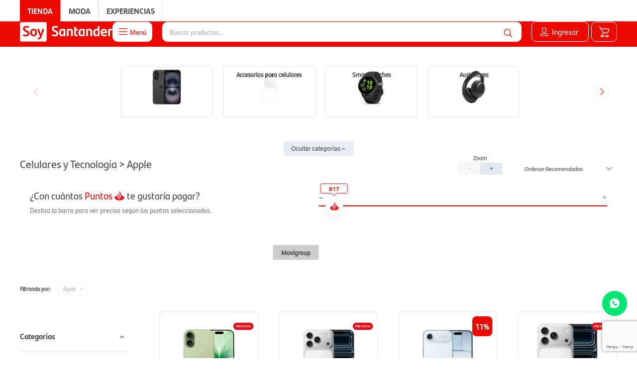

--- FILE ---
content_type: text/html; charset=utf-8
request_url: https://tienda.soysantander.com.uy/celulares-tecnologia?marca=apple
body_size: 25391
content:
 <!DOCTYPE html> <html lang="es" class="no-js"> <head itemscope itemtype="http://schema.org/WebSite"> <meta charset="utf-8" /> <script> const GOOGLE_MAPS_CHANNEL_ID = '37'; </script> <link rel='preconnect' href='https://f.fcdn.app' /> <link rel='preconnect' href='https://fonts.googleapis.com' /> <link rel='preconnect' href='https://www.facebook.com' /> <link rel='preconnect' href='https://www.google-analytics.com' /> <link rel="dns-prefetch" href="https://cdnjs.cloudflare.com" /> <title itemprop='name'>Celulares y Tecnología &gt; Apple — Tienda Soy Santander</title> <meta name="description" content="" /> <meta name="keywords" content="Celulares y Tecnología,Celulares,Accesorios para celulares,Informática,Gaming,Tablets,Smartwatches,Seguridad y vigilancia,Smart Home,Accesorios,Auriculares,Parlantes bluetooth,Apple" /> <link itemprop="url" rel="canonical" href="https://tienda.soysantander.com.uy/celulares-tecnologia?marca=apple" /> <meta property="og:title" content="Celulares y Tecnología &gt; Apple — Tienda Soy Santander" /><meta property="og:description" content="" /><meta property="og:type" content="website" /><meta property="og:image" content="https://tienda.soysantander.com.uy/public/web/img/logo-og.png"/><meta property="og:url" content="https://tienda.soysantander.com.uy/celulares-tecnologia?marca=apple" /><meta property="og:site_name" content="Tienda Soy Santander" /> <meta name='twitter:description' content='' /> <meta name='twitter:image' content='https://tienda.soysantander.com.uy/public/web/img/logo-og.png' /> <meta name='twitter:url' content='https://tienda.soysantander.com.uy/celulares-tecnologia?marca=apple' /> <meta name='twitter:card' content='summary' /> <meta name='twitter:title' content='Celulares y Tecnología &amp;gt; Apple — Tienda Soy Santander' /> <script>document.getElementsByTagName('html')[0].setAttribute('class', 'js ' + ('ontouchstart' in window || navigator.msMaxTouchPoints ? 'is-touch' : 'no-touch'));</script> <script> var FN_TC = { M1 : 39.85, M2 : 1 }; </script> <script>window.dataLayer = window.dataLayer || [];var _tmData = {"fbPixel":"","hotJar":"","zopimId":"","app":"web"};</script> <script>(function(w,d,s,l,i){w[l]=w[l]||[];w[l].push({'gtm.start': new Date().getTime(),event:'gtm.js'});var f=d.getElementsByTagName(s)[0], j=d.createElement(s),dl=l!='dataLayer'?'&l='+l:'';j.setAttribute('defer', 'defer');j.src= 'https://www.googletagmanager.com/gtm.js?id='+i+dl;f.parentNode.insertBefore(j,f); })(window,document,'script','dataLayer','GTM-TS3WH24');</script> <script>(function(w,d,s,l,i){w[l]=w[l]||[];w[l].push({'gtm.start': new Date().getTime(),event:'gtm.js'});var f=d.getElementsByTagName(s)[0], j=d.createElement(s),dl=l!='dataLayer'?'&l='+l:'';j.setAttribute('defer', 'defer');j.src= 'https://www.googletagmanager.com/gtm.js?id='+i+dl;f.parentNode.insertBefore(j,f); })(window,document,'script','dataLayer','GTM-KVFCQ8JQ');</script> <meta id='viewportMetaTag' name="viewport" content="width=device-width, initial-scale=1.0, maximum-scale=1,user-scalable=no"> <link rel="shortcut icon" href="https://f.fcdn.app/assets/commerce/tienda.soysantander.com.uy/6209_cafc/public/web/favicon.ico" /> <link rel="apple-itouch-icon" href="https://f.fcdn.app/assets/commerce/tienda.soysantander.com.uy/1dd7_388a/public/web/favicon.png" /> <link href="https://fonts.googleapis.com/css?family=Mukta:400,400i,600,700" rel="stylesheet"> <link href="https://fonts.googleapis.com/css2?family=Material+Symbols+Outlined" rel="stylesheet" /> <script> const ssDatosCC = { ppU : null, sync : false, simM1 : "$", simM2 : "USD", }; </script> <script src="https://us1-config.doofinder.com/2.x/6706d64c-2fc9-4e05-8bf0-5e390d484823.js" async></script> <link href="https://f.fcdn.app/assets/commerce/tienda.soysantander.com.uy/0000_b48a/s.0001769784121.css" rel="stylesheet"/> <script src="https://f.fcdn.app/assets/commerce/tienda.soysantander.com.uy/0000_b48a/s.0001769784121.js"></script> <!--[if lt IE 9]> <script type="text/javascript" src="https://cdnjs.cloudflare.com/ajax/libs/html5shiv/3.7.3/html5shiv.js"></script> <![endif]--> <link rel="manifest" href="https://f.fcdn.app/assets/manifest.json" /> </head> <body id='pgCatalogo' class='headerMenuFullWidth footer2 headerSubMenuFullPageWidth buscadorSearchField compraDropDown compraLeft filtrosFixed fichaMobileFixedActions pc-celulares-tecnologia items4'> <noscript><iframe src="https://www.googletagmanager.com/ns.html?id=GTM-TS3WH24" height="0" width="0" style="display:none;visibility:hidden"></iframe></noscript><noscript><iframe src="https://www.googletagmanager.com/ns.html?id=GTM-KVFCQ8JQ" height="0" width="0" style="display:none;visibility:hidden"></iframe></noscript> <div id="pre"> <div id="wrapper"> <header id="header" role="banner"> <div class="cnt"> <div class='info-top'> <div class="menu top-left"> <ul> <li class="it home"><a class="tit" href="https://tienda.soysantander.com.uy/">Tienda</a></li> <li class="it moda"><a class="tit" href="/moda">Moda</a></li> <li class="it cupones"><a class="tit" href="/experiencias">Experiencias</a></li> </ul> </div> <div class="menu top-right"> </div> </div> <div id="logo"><a href="/"><img src="https://f.fcdn.app/assets/commerce/tienda.soysantander.com.uy/7d69_4a30/public/web/img/logo.svg" alt="Tienda Soy Santander" /></a></div> <nav id="menu"> <a id="btnMainMenuMobile" href="javascript:mainMenuMobile.show();"><span class="ico">&#59421;</span><span class="txt">Menú</span></a> <ul class="lst main"> <li class="it menu-principal"> <a href='/#' target='_self' class="tit">Menu</a> <div class="subMenu"> <div class="cnt"> <ul> <li class="hdr pointer-events-none"><a target="_self" href="/#" class="tit">Categorias</a></li> <li class="hdr televisores-audio-y-video"><a target="_self" href="https://tienda.soysantander.com.uy/televisores-audio-y-video" class="tit">Televisores, audio y video</a></li> <li><a href="https://tienda.soysantander.com.uy/televisores-audio-y-video/televisores" target="_self">Televisores</a></li> <li><a href="https://tienda.soysantander.com.uy/televisores-audio-y-video/audio" target="_self">Audio</a></li> <li><a href="https://tienda.soysantander.com.uy/televisores-audio-y-video/video" target="_self">Video</a></li> <li class="hdr electrodomesticos"><a target="_self" href="https://tienda.soysantander.com.uy/electrodomesticos" class="tit">Electrodomésticos</a></li> <li><a href="https://tienda.soysantander.com.uy/electrodomesticos/lavado" target="_self">Lavado</a></li> <li><a href="https://tienda.soysantander.com.uy/electrodomesticos/refrigeracion" target="_self">Refrigeración</a></li> <li><a href="https://tienda.soysantander.com.uy/electrodomesticos/coccion" target="_self">Cocción</a></li> <li><a href="https://tienda.soysantander.com.uy/electrodomesticos/climatizacion" target="_self">Climatización</a></li> <li><a href="https://tienda.soysantander.com.uy/electrodomesticos/termotanques-y-calefones" target="_self">Termotanques y calefones</a></li> <li><a href="https://tienda.soysantander.com.uy/electrodomesticos/pequenos-de-hogar" target="_self">Pequeños de hogar</a></li> <li><a href="https://tienda.soysantander.com.uy/electrodomesticos/pequenos-cocina" target="_self">Pequeños de cocina</a></li> <li class="hdr celulares-tecnologia"><a target="_self" href="https://tienda.soysantander.com.uy/celulares-tecnologia" class="tit">Celulares y Tecnología</a></li> <li><a href="https://tienda.soysantander.com.uy/celulares-tecnologia/celulares" target="_self">Celulares</a></li> <li><a href="https://tienda.soysantander.com.uy/celulares-tecnologia/accesorios-para-celulares" target="_self">Accesorios para celulares</a></li> <li><a href="https://tienda.soysantander.com.uy/celulares-tecnologia/informatica" target="_self">Informática</a></li> <li><a href="https://tienda.soysantander.com.uy/celulares-tecnologia/tablets" target="_self">Tablets</a></li> <li><a href="https://tienda.soysantander.com.uy/celulares-tecnologia/smartwatches" target="_self">Smartwatches</a></li> <li><a href="https://tienda.soysantander.com.uy/celulares-tecnologia/seguridad-y-vigilancia" target="_self">Seguridad y vigilancia</a></li> <li><a href="https://tienda.soysantander.com.uy/celulares-tecnologia/auriculares" target="_self">Auriculares</a></li> <li><a href="https://tienda.soysantander.com.uy/celulares-tecnologia/parlantes-bluetooth" target="_self">Parlantes bluetooth</a></li> <li class="hdr gaming"><a target="_self" href="https://tienda.soysantander.com.uy/gaming" class="tit">Gaming</a></li> <li><a href="https://tienda.soysantander.com.uy/gaming/gaming/consolas" target="_self">Consolas</a></li> <li><a href="https://tienda.soysantander.com.uy/gaming/gaming/simuladores" target="_self">Simuladores</a></li> <li><a href="https://tienda.soysantander.com.uy/gaming/gaming/videojuegos" target="_self">Videojuegos</a></li> <li><a href="https://tienda.soysantander.com.uy/gaming/gaming/controles" target="_self">Controles</a></li> <li><a href="https://tienda.soysantander.com.uy/gaming/gaming/accesorios" target="_self">Accesorios</a></li> <li><a href="/celulares-tecnologia/informatica/sillas-gamer" target="_self">Sillas</a></li> <li><a href="/celulares-tecnologia/informatica/escritorios-gamer" target="_self">Escritorios</a></li> <li class="hdr hogar-muebles-y-jardin"><a target="_self" href="https://tienda.soysantander.com.uy/hogar-muebles-y-jardin" class="tit">Hogar, Muebles y Jardín</a></li> <li><a href="https://tienda.soysantander.com.uy/hogar-muebles-y-jardin/muebles" target="_self">Muebles</a></li> <li><a href="https://tienda.soysantander.com.uy/hogar-muebles-y-jardin/dormitorio" target="_self">Dormitorio</a></li> <li><a href="https://tienda.soysantander.com.uy/hogar-muebles-y-jardin/jardin" target="_self">Jardín</a></li> <li><a href="https://tienda.soysantander.com.uy/hogar-muebles-y-jardin/herramientas" target="_self">Herramientas</a></li> <li><a href="https://tienda.soysantander.com.uy/hogar-muebles-y-jardin/iluminacion" target="_self">Iluminación</a></li> <li><a href="https://tienda.soysantander.com.uy/hogar-muebles-y-jardin/bazar-y-cocina" target="_self">Bazar y cocina</a></li> <li><a href="https://tienda.soysantander.com.uy/hogar-muebles-y-jardin/oficina" target="_self">Oficina</a></li> <li><a href="https://tienda.soysantander.com.uy/hogar-muebles-y-jardin/textiles" target="_self">Textiles</a></li> <li><a href="https://tienda.soysantander.com.uy/hogar-muebles-y-jardin/termos-y-mates" target="_self">Termos y Mates</a></li> <li class="hdr belleza-y-cuidado-personal"><a target="_self" href="https://tienda.soysantander.com.uy/belleza-y-cuidado-personal" class="tit">Belleza y Cuidado Personal</a></li> <li><a href="https://tienda.soysantander.com.uy/belleza-y-cuidado-personal/perfumes-y-fragancias" target="_self">Perfumes y fragancias</a></li> <li><a href="https://tienda.soysantander.com.uy/belleza-y-cuidado-personal/maquillaje" target="_self">Maquillaje</a></li> <li><a href="https://tienda.soysantander.com.uy/belleza-y-cuidado-personal/cuidado-personal" target="_self">Cuidado personal</a></li> <li><a href="https://tienda.soysantander.com.uy/belleza-y-cuidado-personal/cuidado-corporal" target="_self">Cuidado corporal</a></li> <li><a href="https://tienda.soysantander.com.uy/belleza-y-cuidado-personal/cuidado-capilar" target="_self">Cuidado capilar</a></li> <li><a href="https://tienda.soysantander.com.uy/belleza-y-cuidado-personal/bienestar" target="_self">Bienestar</a></li> <li><a href="https://tienda.soysantander.com.uy/belleza-y-cuidado-personal/cuidado-facial" target="_self">Cuidado facial</a></li> <li><a href="https://tienda.soysantander.com.uy/belleza-y-cuidado-personal/manicura" target="_self">Manicura</a></li> <li class="hdr deportes-y-fitness"><a target="_self" href="https://tienda.soysantander.com.uy/deportes-y-fitness" class="tit">Deportes y Fitness</a></li> <li><a href="https://tienda.soysantander.com.uy/deportes-y-fitness/bicicletas" target="_self">Bicicletas</a></li> <li><a href="https://tienda.soysantander.com.uy/deportes-y-fitness/movilidad-ecologica" target="_self">Movilidad ecológica</a></li> <li><a href="https://tienda.soysantander.com.uy/deportes-y-fitness/deportes" target="_self">Deportes</a></li> <li><a href="https://tienda.soysantander.com.uy/deportes-y-fitness/camping-y-pesca" target="_self">Camping y pesca</a></li> <li class="hdr gourmet"><a target="_self" href="https://tienda.soysantander.com.uy/gourmet" class="tit">Gourmet</a></li> <li><a href="https://tienda.soysantander.com.uy/gourmet/gourmet/cafe-e-infusiones" target="_self">Café e infusiones</a></li> <li><a href="https://tienda.soysantander.com.uy/gourmet/gourmet/almacen" target="_self">Almacen</a></li> <li><a href="https://tienda.soysantander.com.uy/gourmet/gourmet/especias-y-aderezos" target="_self">Especias y aderezos</a></li> <li><a href="https://tienda.soysantander.com.uy/gourmet/gourmet/chocolates-y-dulces" target="_self">Chocolates y dulces</a></li> <li class="hdr bebidas"><a target="_self" href="https://tienda.soysantander.com.uy/bebidas" class="tit">Bebidas</a></li> <li><a href="https://tienda.soysantander.com.uy/bebidas/cervezas" target="_self">Cervezas</a></li> <li><a href="https://tienda.soysantander.com.uy/bebidas/bebidas-espirituosas" target="_self">Bebidas espirituosas</a></li> <li><a href="https://tienda.soysantander.com.uy/bebidas/whiskies" target="_self">Whiskies</a></li> <li><a href="https://tienda.soysantander.com.uy/bebidas/vinos" target="_self">Vinos</a></li> <li><a href="https://tienda.soysantander.com.uy/bebidas/refrescos-y-energizantes" target="_self">Refrescos y energizantes</a></li> <li class="hdr bebes-y-ninos"><a target="_self" href="https://tienda.soysantander.com.uy/bebes-y-ninos" class="tit">Bebés y Niños</a></li> <li><a href="https://tienda.soysantander.com.uy/bebes-y-ninos/paseo" target="_self">Paseo</a></li> <li><a href="https://tienda.soysantander.com.uy/bebes-y-ninos/bano" target="_self">Baño</a></li> <li><a href="https://tienda.soysantander.com.uy/bebes-y-ninos/en-casa" target="_self">En casa</a></li> <li><a href="https://tienda.soysantander.com.uy/bebes-y-ninos/juguetes-para-exteriores" target="_self">Juguetes para exteriores</a></li> <li><a href="https://tienda.soysantander.com.uy/bebes-y-ninos/estimulacion" target="_self">Estimulación</a></li> <li class="hdr jugueteria"><a target="_self" href="https://tienda.soysantander.com.uy/jugueteria" class="tit">Juguetería</a></li> <li><a href="https://tienda.soysantander.com.uy/jugueteria/jugueteria/juguetes" target="_self">Juguetes</a></li> <li><a href="https://tienda.soysantander.com.uy/jugueteria/jugueteria/juegos-de-imitacion" target="_self">Juegos de imitación</a></li> <li><a href="https://tienda.soysantander.com.uy/jugueteria/jugueteria/juegos-de-construccion" target="_self">Juegos de construcción</a></li> <li><a href="https://tienda.soysantander.com.uy/jugueteria/jugueteria/juegos-de-mesa-y-puzzles" target="_self">Juegos de mesa y puzzles</a></li> <li><a href="https://tienda.soysantander.com.uy/jugueteria/jugueteria/disfraces" target="_self">Disfraces</a></li> <li><a href="https://tienda.soysantander.com.uy/jugueteria/jugueteria/juegos-deportivos" target="_self">Juegos deportivos</a></li> <li><a href="https://tienda.soysantander.com.uy/jugueteria/jugueteria/juegos-de-playa-y-piscina" target="_self">Juegos de playa y piscina</a></li> <li><a href="https://tienda.soysantander.com.uy/jugueteria/jugueteria/buggies-triciclos-y-cuatriciclos" target="_self">Buggies, triciclos y cuatriciclo</a></li> <li><a href="https://tienda.soysantander.com.uy/jugueteria/jugueteria/organizadores" target="_self">Organizadores</a></li> <li><a href="https://tienda.soysantander.com.uy/jugueteria/jugueteria/vehiculos-a-bateria" target="_self">Vehiculos a bateria</a></li> <li><a href="https://tienda.soysantander.com.uy/jugueteria/jugueteria/peluches" target="_self">Peluches</a></li> <li><a href="https://tienda.soysantander.com.uy/jugueteria/jugueteria/coleccionables" target="_self">Coleccionables</a></li> <li><a href="https://tienda.soysantander.com.uy/jugueteria/jugueteria/lego" target="_self">Lego</a></li> <li><a href="https://tienda.soysantander.com.uy/jugueteria/jugueteria/articulos-escolares" target="_self">Artículos escolares</a></li> <li><a href="https://tienda.soysantander.com.uy/jugueteria/jugueteria/coolstuff" target="_self">Coolstuff</a></li> <li><a href="https://tienda.soysantander.com.uy/jugueteria/jugueteria/figuras" target="_self">Figuras</a></li> <li><a href="https://tienda.soysantander.com.uy/jugueteria/jugueteria/funko" target="_self">Funko</a></li> <li><a href="https://tienda.soysantander.com.uy/jugueteria/jugueteria/merchandise" target="_self">Merchandise</a></li> <li class="hdr arte-y-libreria"><a target="_self" href="https://tienda.soysantander.com.uy/arte-y-libreria" class="tit">Arte y Librería</a></li> <li><a href="https://tienda.soysantander.com.uy/arte-y-libreria/libros" target="_self">Libros</a></li> <li><a href="https://tienda.soysantander.com.uy/arte-y-libreria/marcadores" target="_self">Marcadores</a></li> <li class="hdr animales-y-mascotas"><a target="_self" href="https://tienda.soysantander.com.uy/animales-y-mascotas" class="tit">Animales y Mascotas</a></li> <li><a href="https://tienda.soysantander.com.uy/animales-y-mascotas/accesorios" target="_self">Accesorios</a></li> <li><a href="https://tienda.soysantander.com.uy/animales-y-mascotas/salud-y-cuidado" target="_self">Salud y cuidado</a></li> <li class="hdr accesorios-para-vehiculos"><a target="_self" href="https://tienda.soysantander.com.uy/accesorios-para-vehiculos" class="tit">Accesorios para Vehículos</a></li> <li><a href="https://tienda.soysantander.com.uy/accesorios-para-vehiculos/neumaticos" target="_self">Neumáticos</a></li> <li><a href="https://tienda.soysantander.com.uy/accesorios-para-vehiculos/repuestos" target="_self">Repuestos</a></li> <li><a href="https://tienda.soysantander.com.uy/accesorios-para-vehiculos/accesorios-de-interior" target="_self">Accesorios de interior</a></li> <li><a href="https://tienda.soysantander.com.uy/accesorios-para-vehiculos/accesorios-de-exterior" target="_self">Accesorios de exterior</a></li> <li><a href="https://tienda.soysantander.com.uy/accesorios-para-vehiculos/audio" target="_self">Audio</a></li> <li><a href="https://tienda.soysantander.com.uy/accesorios-para-vehiculos/seguridad" target="_self">Seguridad</a></li> <li><a href="https://tienda.soysantander.com.uy/accesorios-para-vehiculos/cuidado-y-limpieza" target="_self">Cuidado y limpieza</a></li> <li class="hdr instrumentos-y-equipos"><a target="_self" href="https://tienda.soysantander.com.uy/instrumentos-y-equipos" class="tit">Instrumentos y equipos</a></li> <li><a href="https://tienda.soysantander.com.uy/instrumentos-y-equipos/instrumentos-y-equipos/instrumentos-de-cuerdas" target="_self">Instrumentos de cuerdas</a></li> <li><a href="https://tienda.soysantander.com.uy/instrumentos-y-equipos/instrumentos-y-equipos/instrumentos-de-percusion" target="_self">Instrumentos de percusión</a></li> <li><a href="https://tienda.soysantander.com.uy/instrumentos-y-equipos/instrumentos-y-equipos/instrumentos-de-viento" target="_self">Instrumentos de viento</a></li> <li><a href="https://tienda.soysantander.com.uy/instrumentos-y-equipos/instrumentos-y-equipos/complementos-de-instrumentos" target="_self">Complementos de instrumentos</a></li> <li><a href="https://tienda.soysantander.com.uy/instrumentos-y-equipos/instrumentos-y-equipos/soportes-y-herrajes" target="_self">Soportes y herrajes</a></li> <li><a href="https://tienda.soysantander.com.uy/instrumentos-y-equipos/instrumentos-y-equipos/sonido" target="_self">Sonido</a></li> <li><a href="https://tienda.soysantander.com.uy/instrumentos-y-equipos/instrumentos-y-equipos/teclados" target="_self">Teclados</a></li> <li><a href="https://tienda.soysantander.com.uy/instrumentos-y-equipos/instrumentos-y-equipos/iluminacion-y-efectos-especiales" target="_self">Iluminación y efectos especiales</a></li> <li class="hdr joyeria"><a target="_self" href="https://tienda.soysantander.com.uy/catalogo/joyeria" class="tit">Joyeria</a></li> <li><a href="https://tienda.soysantander.com.uy/catalogo/joyeria/anillos-y-alianzas" target="_self">Anillos y alianzas</a></li> <li><a href="https://tienda.soysantander.com.uy/catalogo/joyeria/cadenas" target="_self">Cadenas</a></li> <li><a href="https://tienda.soysantander.com.uy/catalogo/joyeria/caravanas" target="_self">Caravanas</a></li> <li><a href="https://tienda.soysantander.com.uy/catalogo/joyeria/pulseras-y-esclavas" target="_self">Pulseras y esclavas</a></li> <li><a href="https://tienda.soysantander.com.uy/catalogo/joyeria/medallas" target="_self">Medallas</a></li> <li><a href="https://tienda.soysantander.com.uy/catalogo/joyeria/cruces" target="_self">Cruces</a></li> <li><a href="https://tienda.soysantander.com.uy/catalogo/joyeria/dijes-y-colgantes" target="_self">Dijes y colgantes</a></li> <li><a href="https://tienda.soysantander.com.uy/catalogo/joyeria/rosarios" target="_self">Rosarios</a></li> <li><a href="https://tienda.soysantander.com.uy/catalogo/joyeria/tobilleras" target="_self">Tobilleras</a></li> <li><a href="https://tienda.soysantander.com.uy/catalogo/joyeria/plateria-criolla" target="_self">Plateria criolla</a></li> <li><a href="https://tienda.soysantander.com.uy/catalogo/joyeria/bisuteria" target="_self">Bisuteria</a></li> <li class="hdr uniformes"><a target="_self" href="https://tienda.soysantander.com.uy/uniformes" class="tit">Uniformes</a></li> <li class="hdr "><a target="_self" href="/catalogo?grp=664" class="tit">Soy sustentable</a></li> <li class="hdr sembrando"><a target="_self" href="https://tienda.soysantander.com.uy/catalogo/sembrando" class="tit">Sembrando</a></li> <li class="hdr "><a target="_blank" href="https://viajes.soysantander.com.uy/?utm_source=riolux&utm_medium=Organico&utm_term=tienda_soy_santander&utm_content=Post&utm_campaign=viajes_soy_santander" class="tit">Viajes</a></li> <li class="hdr pointer-events-none"><a target="_self" href="/#" class="tit">Configuración</a></li> <li class="hdr mi-cuenta"><a target="_self" href="https://tienda.soysantander.com.uy/mi-cuenta" class="tit">Mi Cuenta</a></li> <li class="hdr mis-compras"><a target="_self" href="https://tienda.soysantander.com.uy/mi-cuenta/compras" class="tit">Mis Compras</a></li> <li class="hdr mis-direcciones"><a target="_self" href="https://tienda.soysantander.com.uy/mi-cuenta/direcciones" class="tit">Mis Direcciones</a></li> <li class="hdr "><a target="_self" href="https://tienda.soysantander.com.uy/preguntasfrecuentes" class="tit">Preguntas frecuentes</a></li> <li class="hdr "><a target="_self" href="https://tienda.soysantander.com.uy/bases-y-condiciones" class="tit">Bases y condiciones</a></li> <li class="hdr salir"><a target="_self" href="https://tienda.soysantander.com.uy/salir" class="tit">Salir</a></li> </ul> </div> </div> </li> </ul> </nav> <div class="toolsItem frmBusqueda" data-version='1'> <button type="button" class="btnItem btnMostrarBuscador"> <span class="ico"></span> <span class="txt"></span> </button> <form action="/catalogo"> <div class="cnt"> <span class="btnCerrar"> <span class="ico"></span> <span class="txt"></span> </span> <label class="lbl"> <b>Buscar productos</b> <input maxlength="48" required="" autocomplete="off" type="search" name="q" placeholder="Buscar productos..." /> </label> <button class="btnBuscar" type="submit"> <span class="ico"></span> <span class="txt"></span> </button> </div> </form> </div> <div style="display:none;"> <div class="toolsItem accesoMiCuentaCnt" data-logged="off" data-version='1'> <a href="/mi-cuenta" class="btnItem btnMiCuenta"> <span class="ico"></span> <span class="txt"></span> <span class="usuario"> <span class="nombre"></span> <span class="apellido"></span> </span> </a> <div class="miCuentaMenu"> <ul class="lst"> <li class="it"><a href='/mi-cuenta/mis-datos' class="tit" >Mis datos</a></li> <li class="it"><a href='/mi-cuenta/direcciones' class="tit" >Mis direcciones</a></li> <li class="it"><a href='/mi-cuenta/compras' class="tit" >Mis compras</a></li> <li class="it"><a href='/mi-cuenta/wish-list' class="tit" >Wish List</a></li> <li class="it itSalir"><a href='/salir' class="tit" >Salir</a></li> </ul> </div> </div> </div> <div class="toolsItem btnMiCuentaCnt" id="btnMiCuentaLogin"> <a href="/soysantander-oauth" class="btnItem"> <span class="ico"></span> <span class="txt">Ingresar</span> </a> </div> <div class="toolsItem btnMiCuentaCntLogged" id="btnMiCuentaLoggged"> <a href="#" class="btnItem btnMiCuenta"> <span class="ico"></span> <span class="txt"></span> <span class="puntos"><b></b> Puntos</span> </a> <div class="miCuentaMenu"><button class="btnCerrar">Cerrar</button> <ul class="lst"> <li class="it"><a href="/mi-cuenta/compras" class="tit">Mis compras</a></li> <li class="it"><a href="/mi-cuenta/wish-list" class="tit">Favoritos</a></li> <li class="it itSalir"><a href="/soysantander-logout" class="tit">Salir</a></li> </ul> </div> </div> <div id="miCompra" data-show="off" data-fn="fnMiCompra" class="toolsItem" data-version="1"> </div> </div> </header> <!-- end:header --> <div id="central" data-catalogo="on" data-tit="Celulares y Tecnología &gt; Apple " data-url="https://tienda.soysantander.com.uy/celulares-tecnologia?marca=apple" data-total="15" data-pc="celulares-tecnologia"> <div class="colapsable"> <div class="contenido banners visible"> <div id="filtroSliderListado" class="categorias" data-fn="crearSwiperCategorias"> <div class="cnt"> </div> </div> </div> <button id="ver-extra-contenido" class="ver-extra open" data-fn="fnVerExtraBanners">Ocultar categorías</button> </div> <div id="wrapperFicha"></div> <div class='hdr'> <h1 class="tit">Celulares y Tecnología &gt; Apple</h1> <div class="tools"> <div id="filtroEnvioExpress"> </div> <div class="grid-viewer" data-fn="fnGridViewer"> <button class="boton minus">-</button> <button class="boton plus">+</button> </div> <div class="tot">15 artículos </div> <span class="btn btn01 btnMostrarFiltros" title="Filtrar productos"></span> <div class="orden"><select name='ord' class="custom" id='cboOrdenCatalogo' data-pred="rec" ><option value="rec" selected="selected" >Recomendados</option><option value="new" >Recientes</option><option value="des" >Mayor descuento</option><option value="cat" >Categoría</option><option value="pra" >Menor precio</option><option value="prd" >Mayor precio</option></select></div> </div> <div class="rangeCnt" data-fn="initSSRangeBar"> <div class="colLeft"> <div class="tit">¿Con cuántos <span>Puntos</span> te gustaría pagar?</div> <div class="ref">Desliza la barra para ver precios según los puntos seleccionados.</div> <div id="ssPuntosSeleccionados"></div>  <a href="#" id="openRange"> <i class="icon"></i> <span>Puntos</span> </a>  </div> <div class="colRight"> <div class="tit"> Selecciona la cantidad de puntos para pagar </div> <div class="rangeRef"> <span>-</span> <span>+</span> </div> <div class="range-value" id="ssValueRange"></div> <input type="range" min="-10" max="10" id="ssInputRange"> </div>  <div class="closeBtn" id="closeRange"> <a href="#">Cerrar</a> </div>  </div> </div> <div id="filtroSliderListado" class="seller"> <div class="cnt"> </div> </div> <div id="catalogoFiltrosSeleccionados"><strong class=tit>Filtrando por:</strong><a rel="nofollow" href="https://tienda.soysantander.com.uy/celulares-tecnologia" title="Quitar" class="it" data-tipo="marca">Apple</a></div> <section id="main" role="main"> <div id='catalogoProductos' class='articleList aListProductos ' data-tot='12' data-totAbs='15' data-cargarVariantes='1'><div class='it grp53 grp64 grp201 grp469 grp556 grp577 grp771 grp821 grp823' data-disp='1' data-codProd='13-IP17' data-codVar='Black' data-im='//f.fcdn.app/imgs/7228f5/tienda.soysantander.com.uy/comp/94ce/webp/catalogo/13-IP17_Black_0/40x40/iphone-17-256-gb-black.jpg'><div class='cnt'><a class="img" href="https://tienda.soysantander.com.uy/catalogo/iphone-17-256-gb-black_13-IP17_Black" title="iPhone 17 256 GB - Black" data-fn="fnPorcRebaja"> <div class="logoMarca"></div> <div class="cocardas"></div> <img loading='lazy' src='//f.fcdn.app/imgs/2c134c/tienda.soysantander.com.uy/comp/94ce/webp/catalogo/13-IP17_Black_1/460_460/iphone-17-256-gb-black.jpg' alt='iPhone 17 256 GB Black' width='460' height='460' /> <span data-fn="fnLoadImg" data-src="//f.fcdn.app/imgs/99bd96/tienda.soysantander.com.uy/comp/afc9/webp/catalogo/13-IP17_Black_2/460_460/iphone-17-256-gb-black.jpg" data-alt="" data-w="460" data-h="460"></span> </a> <div class="info" data-fn="ssAjustarPrecio" data-ssinfo="0"> <div class="seller">Apple</div> <a class="tit" href="https://tienda.soysantander.com.uy/catalogo/iphone-17-256-gb-black_13-IP17_Black" title="iPhone 17 256 GB - Black"><h2>iPhone 17 256 GB - Black</h2></a> <div class="precios"> <strong class="precio venta"><span class="sim">USD</span> <span class="monto">1.549</span></strong> </div><span style='display:none;' class='rateM1'>1</span><span style='display:none;' class='rateM2'>39.84</span> <div class="precio-puntos"> <strong class="puntos"> <span class="monto cantPuntos"></span> Puntos</strong> <span class="signoPuntos">+</span> <strong class="precio"> <span class="sim">USD</span> <span class="monto montoPrecio"></span> </strong> </div> <div class="variantes"></div> </div><input type="hidden" class="json" style="display:none" value="{&quot;sku&quot;:{&quot;fen&quot;:&quot;1:13-IP17:Black:U:1&quot;,&quot;com&quot;:&quot;13-IP17:Black:U&quot;},&quot;producto&quot;:{&quot;codigo&quot;:&quot;13-IP17&quot;,&quot;nombre&quot;:&quot;iPhone 17 256 GB&quot;,&quot;categoria&quot;:&quot;Celulares y Tecnolog\u00eda &gt; Celulares&quot;,&quot;marca&quot;:&quot;Apple&quot;},&quot;variante&quot;:{&quot;codigo&quot;:&quot;Black&quot;,&quot;codigoCompleto&quot;:&quot;13-IP17Black&quot;,&quot;nombre&quot;:&quot;Black&quot;,&quot;nombreCompleto&quot;:&quot;iPhone 17 256 GB - Black&quot;,&quot;img&quot;:{&quot;u&quot;:&quot;\/\/f.fcdn.app\/imgs\/fe6508\/tienda.soysantander.com.uy\/comp\/94ce\/webp\/catalogo\/13-IP17_Black_1\/1024-1024\/iphone-17-256-gb-black.jpg&quot;},&quot;url&quot;:&quot;https:\/\/tienda.soysantander.com.uy\/catalogo\/iphone-17-256-gb-black_13-IP17_Black&quot;,&quot;tieneStock&quot;:false,&quot;ordenVariante&quot;:&quot;999&quot;},&quot;nomPresentacion&quot;:&quot;Talle \u00fanico&quot;,&quot;nombre&quot;:&quot;iPhone 17 256 GB - Black&quot;,&quot;nombreCompleto&quot;:&quot;iPhone 17 256 GB - Black&quot;,&quot;precioMonto&quot;:1549,&quot;moneda&quot;:{&quot;nom&quot;:&quot;M2&quot;,&quot;nro&quot;:840,&quot;cod&quot;:&quot;USD&quot;,&quot;sim&quot;:&quot;USD&quot;},&quot;sale&quot;:false,&quot;outlet&quot;:false,&quot;nuevo&quot;:false}" /></div></div><div class='it grp53 grp64 grp201 grp452 grp469 grp556 grp577 grp665 grp771 grp779 grp821 grp823' data-disp='1' data-codProd='13-IP17PRO' data-codVar='Silver' data-im='//f.fcdn.app/imgs/7b5874/tienda.soysantander.com.uy/comp/3b93/webp/catalogo/13-IP17PRO_Silver_0/40x40/iphone-17-pro-256-gb-silver.jpg'><div class='cnt'><a class="img" href="https://tienda.soysantander.com.uy/catalogo/iphone-17-pro-256-gb-silver_13-IP17PRO_Silver" title="Iphone 17 Pro 256 GB - Silver" data-fn="fnPorcRebaja"> <div class="logoMarca"></div> <div class="cocardas"><div class="ctm"><div class="ico grupo grupo779"><img loading='lazy' src='//f.fcdn.app/imgs/5eb598/tienda.soysantander.com.uy/comp/0cd2/webp/grupoproductos/3654/100-100/preventa.png' alt='iPhone 17 Preventa' /></div></div></div> <img loading='lazy' src='//f.fcdn.app/imgs/0dad0c/tienda.soysantander.com.uy/comp/3b93/webp/catalogo/13-IP17PRO_Silver_1/460_460/iphone-17-pro-256-gb-silver.jpg' alt='Iphone 17 Pro 256 GB Silver' width='460' height='460' /> <span data-fn="fnLoadImg" data-src="//f.fcdn.app/imgs/a9f534/tienda.soysantander.com.uy/comp/7bc7/webp/catalogo/13-IP17PRO_Silver_2/460_460/iphone-17-pro-256-gb-silver.jpg" data-alt="" data-w="460" data-h="460"></span> </a> <div class="info" data-fn="ssAjustarPrecio" data-ssinfo="0"> <div class="seller">Apple</div> <a class="tit" href="https://tienda.soysantander.com.uy/catalogo/iphone-17-pro-256-gb-silver_13-IP17PRO_Silver" title="Iphone 17 Pro 256 GB - Silver"><h2>Iphone 17 Pro 256 GB - Silver</h2></a> <div class="precios"> <strong class="precio venta"><span class="sim">USD</span> <span class="monto">2.099</span></strong> </div><span style='display:none;' class='rateM1'>1</span><span style='display:none;' class='rateM2'>39.84</span> <div class="precio-puntos"> <strong class="puntos"> <span class="monto cantPuntos"></span> Puntos</strong> <span class="signoPuntos">+</span> <strong class="precio"> <span class="sim">USD</span> <span class="monto montoPrecio"></span> </strong> </div> <div class="variantes"></div> </div><input type="hidden" class="json" style="display:none" value="{&quot;sku&quot;:{&quot;fen&quot;:&quot;1:13-IP17PRO:Silver:U:1&quot;,&quot;com&quot;:&quot;13-IP17PRO:Silver:U&quot;},&quot;producto&quot;:{&quot;codigo&quot;:&quot;13-IP17PRO&quot;,&quot;nombre&quot;:&quot;Iphone 17 Pro 256 GB&quot;,&quot;categoria&quot;:&quot;Celulares y Tecnolog\u00eda &gt; Celulares&quot;,&quot;marca&quot;:&quot;Apple&quot;},&quot;variante&quot;:{&quot;codigo&quot;:&quot;Silver&quot;,&quot;codigoCompleto&quot;:&quot;13-IP17PROSilver&quot;,&quot;nombre&quot;:&quot;Silver&quot;,&quot;nombreCompleto&quot;:&quot;Iphone 17 Pro 256 GB - Silver&quot;,&quot;img&quot;:{&quot;u&quot;:&quot;\/\/f.fcdn.app\/imgs\/56dd44\/tienda.soysantander.com.uy\/comp\/3b93\/webp\/catalogo\/13-IP17PRO_Silver_1\/1024-1024\/iphone-17-pro-256-gb-silver.jpg&quot;},&quot;url&quot;:&quot;https:\/\/tienda.soysantander.com.uy\/catalogo\/iphone-17-pro-256-gb-silver_13-IP17PRO_Silver&quot;,&quot;tieneStock&quot;:false,&quot;ordenVariante&quot;:&quot;999&quot;},&quot;nomPresentacion&quot;:&quot;Talle \u00fanico&quot;,&quot;nombre&quot;:&quot;Iphone 17 Pro 256 GB - Silver&quot;,&quot;nombreCompleto&quot;:&quot;Iphone 17 Pro 256 GB - Silver&quot;,&quot;precioMonto&quot;:2099,&quot;moneda&quot;:{&quot;nom&quot;:&quot;M2&quot;,&quot;nro&quot;:840,&quot;cod&quot;:&quot;USD&quot;,&quot;sim&quot;:&quot;USD&quot;},&quot;sale&quot;:false,&quot;outlet&quot;:false,&quot;nuevo&quot;:false}" /></div></div><div class='it rebajado grp53 grp64 grp201 grp452 grp469 grp556 grp577 grp665 grp771 grp779 grp821 grp823' data-disp='1' data-codProd='13-IPAIR17' data-codVar='CloudWhite' data-im='//f.fcdn.app/imgs/b1ad05/tienda.soysantander.com.uy/comp/9448/webp/catalogo/13-IPAIR17_CloudWhite_0/40x40/iphone-air-256-gb-cloud-white.jpg'><div class='cnt'><a class="img" href="https://tienda.soysantander.com.uy/catalogo/iphone-air-256-gb-cloud-white_13-IPAIR17_CloudWhite" title="Iphone Air 256 Gb - Cloud White" data-fn="fnPorcRebaja"> <div class="logoMarca"></div> <div class="cocardas"><div class="ctm"><div class="ico grupo grupo779"><img loading='lazy' src='//f.fcdn.app/imgs/5eb598/tienda.soysantander.com.uy/comp/0cd2/webp/grupoproductos/3654/100-100/preventa.png' alt='iPhone 17 Preventa' /></div></div></div> <img loading='lazy' src='//f.fcdn.app/imgs/63b2b5/tienda.soysantander.com.uy/comp/9448/webp/catalogo/13-IPAIR17_CloudWhite_1/460_460/iphone-air-256-gb-cloud-white.jpg' alt='Iphone Air 256 Gb Cloud White' width='460' height='460' /> <span data-fn="fnLoadImg" data-src="//f.fcdn.app/imgs/e33b9c/tienda.soysantander.com.uy/comp/a34e/webp/catalogo/13-IPAIR17_CloudWhite_2/460_460/iphone-air-256-gb-cloud-white.jpg" data-alt="" data-w="460" data-h="460"></span> <span class="porcRebaja"><span class="aux"><span class=int>10</span><span class=dec>53</span></span></span> </a> <div class="info" data-fn="ssAjustarPrecio" data-ssinfo="0"> <div class="seller">Apple</div> <a class="tit" href="https://tienda.soysantander.com.uy/catalogo/iphone-air-256-gb-cloud-white_13-IPAIR17_CloudWhite" title="Iphone Air 256 Gb - Cloud White"><h2>Iphone Air 256 Gb - Cloud White</h2></a> <div class="precios"> <strong class="precio venta"><span class="sim">USD</span> <span class="monto">1.699</span></strong> <del class="precio lista"><span class="sim">USD</span> <span class="monto">1.899</span></del> </div><span style='display:none;' class='rateM1'>1</span><span style='display:none;' class='rateM2'>39.84</span> <div class="precio-puntos"> <strong class="puntos"> <span class="monto cantPuntos"></span> Puntos</strong> <span class="signoPuntos">+</span> <strong class="precio"> <span class="sim">USD</span> <span class="monto montoPrecio"></span> </strong> </div> <div class="variantes"></div> </div><input type="hidden" class="json" style="display:none" value="{&quot;sku&quot;:{&quot;fen&quot;:&quot;1:13-IPAIR17:CloudWhite:U:1&quot;,&quot;com&quot;:&quot;13-IPAIR17:Cloud White:U&quot;},&quot;producto&quot;:{&quot;codigo&quot;:&quot;13-IPAIR17&quot;,&quot;nombre&quot;:&quot;Iphone Air 256 Gb&quot;,&quot;categoria&quot;:&quot;Celulares y Tecnolog\u00eda &gt; Celulares&quot;,&quot;marca&quot;:&quot;Apple&quot;},&quot;variante&quot;:{&quot;codigo&quot;:&quot;CloudWhite&quot;,&quot;codigoCompleto&quot;:&quot;13-IPAIR17CloudWhite&quot;,&quot;nombre&quot;:&quot;Cloud White&quot;,&quot;nombreCompleto&quot;:&quot;Iphone Air 256 Gb - Cloud White&quot;,&quot;img&quot;:{&quot;u&quot;:&quot;\/\/f.fcdn.app\/imgs\/eae6df\/tienda.soysantander.com.uy\/comp\/9448\/webp\/catalogo\/13-IPAIR17_CloudWhite_1\/1024-1024\/iphone-air-256-gb-cloud-white.jpg&quot;},&quot;url&quot;:&quot;https:\/\/tienda.soysantander.com.uy\/catalogo\/iphone-air-256-gb-cloud-white_13-IPAIR17_CloudWhite&quot;,&quot;tieneStock&quot;:false,&quot;ordenVariante&quot;:&quot;999&quot;},&quot;nomPresentacion&quot;:&quot;Talle \u00fanico&quot;,&quot;nombre&quot;:&quot;Iphone Air 256 Gb - Cloud White&quot;,&quot;nombreCompleto&quot;:&quot;Iphone Air 256 Gb - Cloud White&quot;,&quot;precioMonto&quot;:1699,&quot;moneda&quot;:{&quot;nom&quot;:&quot;M2&quot;,&quot;nro&quot;:840,&quot;cod&quot;:&quot;USD&quot;,&quot;sim&quot;:&quot;USD&quot;},&quot;sale&quot;:false,&quot;outlet&quot;:false,&quot;nuevo&quot;:false}" /></div></div><div class='it grp53 grp64 grp201 grp452 grp469 grp556 grp577 grp665 grp771 grp779 grp821 grp823' data-disp='1' data-codProd='13-IP17PROMAX' data-codVar='CosmicOrange' data-im='//f.fcdn.app/imgs/5dd83f/tienda.soysantander.com.uy/comp/1ce9/webp/catalogo/13-IP17PROMAX_CosmicOrange_0/40x40/iphone-17-pro-max-256-gb-cosmic-orange.jpg'><div class='cnt'><a class="img" href="https://tienda.soysantander.com.uy/catalogo/iphone-17-pro-max-256-gb-cosmic-orange_13-IP17PROMAX_CosmicOrange" title="Iphone 17 Pro Max 256 GB - Cosmic Orange" data-fn="fnPorcRebaja"> <div class="logoMarca"></div> <div class="cocardas"><div class="ctm"><div class="ico grupo grupo779"><img loading='lazy' src='//f.fcdn.app/imgs/5eb598/tienda.soysantander.com.uy/comp/0cd2/webp/grupoproductos/3654/100-100/preventa.png' alt='iPhone 17 Preventa' /></div></div></div> <img loading='lazy' src='//f.fcdn.app/imgs/677934/tienda.soysantander.com.uy/comp/5c27/webp/catalogo/13-IP17PROMAX_CosmicOrange_1/460_460/iphone-17-pro-max-256-gb-cosmic-orange.jpg' alt='Iphone 17 Pro Max 256 GB Cosmic Orange' width='460' height='460' /> <span data-fn="fnLoadImg" data-src="//f.fcdn.app/imgs/4e0718/tienda.soysantander.com.uy/comp/f1ed/webp/catalogo/13-IP17PROMAX_CosmicOrange_2/460_460/iphone-17-pro-max-256-gb-cosmic-orange.jpg" data-alt="" data-w="460" data-h="460"></span> </a> <div class="info" data-fn="ssAjustarPrecio" data-ssinfo="0"> <div class="seller">Apple</div> <a class="tit" href="https://tienda.soysantander.com.uy/catalogo/iphone-17-pro-max-256-gb-cosmic-orange_13-IP17PROMAX_CosmicOrange" title="Iphone 17 Pro Max 256 GB - Cosmic Orange"><h2>Iphone 17 Pro Max 256 GB - Cosmic Orange</h2></a> <div class="precios"> <strong class="precio venta"><span class="sim">USD</span> <span class="monto">2.499</span></strong> </div><span style='display:none;' class='rateM1'>1</span><span style='display:none;' class='rateM2'>39.84</span> <div class="precio-puntos"> <strong class="puntos"> <span class="monto cantPuntos"></span> Puntos</strong> <span class="signoPuntos">+</span> <strong class="precio"> <span class="sim">USD</span> <span class="monto montoPrecio"></span> </strong> </div> <div class="variantes"></div> </div><input type="hidden" class="json" style="display:none" value="{&quot;sku&quot;:{&quot;fen&quot;:&quot;1:13-IP17PROMAX:CosmicOrange:U:1&quot;,&quot;com&quot;:&quot;13-IP17PROMAX:Cosmic Orange:U&quot;},&quot;producto&quot;:{&quot;codigo&quot;:&quot;13-IP17PROMAX&quot;,&quot;nombre&quot;:&quot;Iphone 17 Pro Max 256 GB&quot;,&quot;categoria&quot;:&quot;Celulares y Tecnolog\u00eda &gt; Celulares&quot;,&quot;marca&quot;:&quot;Apple&quot;},&quot;variante&quot;:{&quot;codigo&quot;:&quot;CosmicOrange&quot;,&quot;codigoCompleto&quot;:&quot;13-IP17PROMAXCosmicOrange&quot;,&quot;nombre&quot;:&quot;Cosmic Orange&quot;,&quot;nombreCompleto&quot;:&quot;Iphone 17 Pro Max 256 GB - Cosmic Orange&quot;,&quot;img&quot;:{&quot;u&quot;:&quot;\/\/f.fcdn.app\/imgs\/499bfe\/tienda.soysantander.com.uy\/comp\/5c27\/webp\/catalogo\/13-IP17PROMAX_CosmicOrange_1\/1024-1024\/iphone-17-pro-max-256-gb-cosmic-orange.jpg&quot;},&quot;url&quot;:&quot;https:\/\/tienda.soysantander.com.uy\/catalogo\/iphone-17-pro-max-256-gb-cosmic-orange_13-IP17PROMAX_CosmicOrange&quot;,&quot;tieneStock&quot;:false,&quot;ordenVariante&quot;:&quot;999&quot;},&quot;nomPresentacion&quot;:&quot;Talle \u00fanico&quot;,&quot;nombre&quot;:&quot;Iphone 17 Pro Max 256 GB - Cosmic Orange&quot;,&quot;nombreCompleto&quot;:&quot;Iphone 17 Pro Max 256 GB - Cosmic Orange&quot;,&quot;precioMonto&quot;:2499,&quot;moneda&quot;:{&quot;nom&quot;:&quot;M2&quot;,&quot;nro&quot;:840,&quot;cod&quot;:&quot;USD&quot;,&quot;sim&quot;:&quot;USD&quot;},&quot;sale&quot;:false,&quot;outlet&quot;:false,&quot;nuevo&quot;:false}" /></div></div><div class='it rebajado grp53 grp64 grp201 grp469 grp556 grp823' data-disp='1' data-codProd='13-MWW' data-codVar='F3AMA' data-im='//f.fcdn.app/imgs/d41761/tienda.soysantander.com.uy/comp/9adf/webp/catalogo/13-MWW_F3AMA_0/40x40/apple-watch-series-10-42-mm-m-l-black.jpg'><div class='cnt'><a class="img" href="https://tienda.soysantander.com.uy/catalogo/apple-watch-series-10-42-mm-m-l-black_13-MWW_F3AMA" title="Apple Watch Series 10 42 mm M/L - Black" data-fn="fnPorcRebaja"> <div class="logoMarca"></div> <div class="cocardas"></div> <img loading='lazy' src='//f.fcdn.app/imgs/2ed6bd/tienda.soysantander.com.uy/comp/9adf/webp/catalogo/13-MWW_F3AMA_1/460_460/apple-watch-series-10-42-mm-m-l-black.jpg' alt='Apple Watch Series 10 42 mm M/L Black' width='460' height='460' /> <span data-fn="fnLoadImg" data-src="//f.fcdn.app/imgs/ace507/tienda.soysantander.com.uy/comp/b68f/webp/catalogo/13-MWW_F3AMA_2/460_460/apple-watch-series-10-42-mm-m-l-black.jpg" data-alt="" data-w="460" data-h="460"></span> <span class="porcRebaja"><span class="aux"><span class=int>6</span><span class=dec>67</span></span></span> </a> <div class="info" data-fn="ssAjustarPrecio" data-ssinfo="0"> <div class="seller">Apple</div> <a class="tit" href="https://tienda.soysantander.com.uy/catalogo/apple-watch-series-10-42-mm-m-l-black_13-MWW_F3AMA" title="Apple Watch Series 10 42 mm M/L - Black"><h2>Apple Watch Series 10 42 mm M/L - Black</h2></a> <div class="precios"> <strong class="precio venta"><span class="sim">USD</span> <span class="monto">699</span></strong> <del class="precio lista"><span class="sim">USD</span> <span class="monto">749</span></del> </div><span style='display:none;' class='rateM1'>1</span><span style='display:none;' class='rateM2'>39.84</span> <div class="precio-puntos"> <strong class="puntos"> <span class="monto cantPuntos"></span> Puntos</strong> <span class="signoPuntos">+</span> <strong class="precio"> <span class="sim">USD</span> <span class="monto montoPrecio"></span> </strong> </div> <div class="variantes"></div> </div><input type="hidden" class="json" style="display:none" value="{&quot;sku&quot;:{&quot;fen&quot;:&quot;1:13-MWW:F3AMA:U:1&quot;,&quot;com&quot;:&quot;13-MWW:F3AM\/A:U&quot;},&quot;producto&quot;:{&quot;codigo&quot;:&quot;13-MWW&quot;,&quot;nombre&quot;:&quot;Apple Watch Series 10 42 mm M\/L&quot;,&quot;categoria&quot;:&quot;Celulares y Tecnolog\u00eda &gt; Smartwatches&quot;,&quot;marca&quot;:&quot;Apple&quot;},&quot;variante&quot;:{&quot;codigo&quot;:&quot;F3AMA&quot;,&quot;codigoCompleto&quot;:&quot;13-MWWF3AMA&quot;,&quot;nombre&quot;:&quot;Black&quot;,&quot;nombreCompleto&quot;:&quot;Apple Watch Series 10 42 mm M\/L - Black&quot;,&quot;img&quot;:{&quot;u&quot;:&quot;\/\/f.fcdn.app\/imgs\/1fd53e\/tienda.soysantander.com.uy\/comp\/9adf\/webp\/catalogo\/13-MWW_F3AMA_1\/1024-1024\/apple-watch-series-10-42-mm-m-l-black.jpg&quot;},&quot;url&quot;:&quot;https:\/\/tienda.soysantander.com.uy\/catalogo\/apple-watch-series-10-42-mm-m-l-black_13-MWW_F3AMA&quot;,&quot;tieneStock&quot;:false,&quot;ordenVariante&quot;:&quot;999&quot;},&quot;nomPresentacion&quot;:&quot;Talle \u00fanico&quot;,&quot;nombre&quot;:&quot;Apple Watch Series 10 42 mm M\/L - Black&quot;,&quot;nombreCompleto&quot;:&quot;Apple Watch Series 10 42 mm M\/L - Black&quot;,&quot;precioMonto&quot;:699,&quot;moneda&quot;:{&quot;nom&quot;:&quot;M2&quot;,&quot;nro&quot;:840,&quot;cod&quot;:&quot;USD&quot;,&quot;sim&quot;:&quot;USD&quot;},&quot;sale&quot;:false,&quot;outlet&quot;:false,&quot;nuevo&quot;:false}" /></div></div><div class='it rebajado grp53 grp64 grp201 grp469 grp515 grp522 grp556 grp821 grp823' data-disp='1' data-codProd='13-AEUC' data-codVar='AEUC' data-im='//f.fcdn.app/imgs/ba0335/tienda.soysantander.com.uy/comp/598b/webp/catalogo/13-AEUC_AEUC_0/40x40/auriculares-earpods-usb-c-usb-c.jpg'><div class='cnt'><a class="img" href="https://tienda.soysantander.com.uy/catalogo/auriculares-earpods-usb-c-usb-c_13-AEUC_AEUC" title="Auriculares Earpods (USB-C) - USB-C" data-fn="fnPorcRebaja"> <div class="logoMarca"></div> <div class="cocardas"></div> <img loading='lazy' src='//f.fcdn.app/imgs/2079a7/tienda.soysantander.com.uy/comp/57cb/webp/catalogo/13-AEUC_AEUC_1/460_460/auriculares-earpods-usb-c-usb-c.jpg' alt='Auriculares Earpods (USB-C) USB-C' width='460' height='460' /> <span data-fn="fnLoadImg" data-src="//f.fcdn.app/imgs/e2f8c4/tienda.soysantander.com.uy/comp/7534/webp/catalogo/13-AEUC_AEUC_2/460_460/auriculares-earpods-usb-c-usb-c.jpg" data-alt="" data-w="460" data-h="460"></span> <span class="porcRebaja"><span class="aux"><span class=int>10</span><span class=dec>86</span></span></span> </a> <div class="info" data-fn="ssAjustarPrecio" data-ssinfo="0"> <div class="seller">Apple</div> <a class="tit" href="https://tienda.soysantander.com.uy/catalogo/auriculares-earpods-usb-c-usb-c_13-AEUC_AEUC" title="Auriculares Earpods (USB-C) - USB-C"><h2>Auriculares Earpods (USB-C) - USB-C</h2></a> <div class="precios"> <strong class="precio venta"><span class="sim">USD</span> <span class="monto">41</span></strong> <del class="precio lista"><span class="sim">USD</span> <span class="monto">46</span></del> </div><span style='display:none;' class='rateM1'>1</span><span style='display:none;' class='rateM2'>39.84</span> <div class="precio-puntos"> <strong class="puntos"> <span class="monto cantPuntos"></span> Puntos</strong> <span class="signoPuntos">+</span> <strong class="precio"> <span class="sim">USD</span> <span class="monto montoPrecio"></span> </strong> </div> <div class="variantes"></div> </div><input type="hidden" class="json" style="display:none" value="{&quot;sku&quot;:{&quot;fen&quot;:&quot;1:13-AEUC:AEUC:U:1&quot;,&quot;com&quot;:&quot;13-AEUC::U&quot;},&quot;producto&quot;:{&quot;codigo&quot;:&quot;13-AEUC&quot;,&quot;nombre&quot;:&quot;Auriculares Earpods (USB-C)&quot;,&quot;categoria&quot;:&quot;Celulares y Tecnolog\u00eda &gt; Auriculares&quot;,&quot;marca&quot;:&quot;Apple&quot;},&quot;variante&quot;:{&quot;codigo&quot;:&quot;AEUC&quot;,&quot;codigoCompleto&quot;:&quot;13-AEUCAEUC&quot;,&quot;nombre&quot;:&quot;USB-C&quot;,&quot;nombreCompleto&quot;:&quot;Auriculares Earpods (USB-C) - USB-C&quot;,&quot;img&quot;:{&quot;u&quot;:&quot;\/\/f.fcdn.app\/imgs\/f75ca1\/tienda.soysantander.com.uy\/comp\/57cb\/webp\/catalogo\/13-AEUC_AEUC_1\/1024-1024\/auriculares-earpods-usb-c-usb-c.jpg&quot;},&quot;url&quot;:&quot;https:\/\/tienda.soysantander.com.uy\/catalogo\/auriculares-earpods-usb-c-usb-c_13-AEUC_AEUC&quot;,&quot;tieneStock&quot;:false,&quot;ordenVariante&quot;:&quot;999&quot;},&quot;nomPresentacion&quot;:&quot;U&quot;,&quot;nombre&quot;:&quot;Auriculares Earpods (USB-C) - USB-C&quot;,&quot;nombreCompleto&quot;:&quot;Auriculares Earpods (USB-C) - USB-C&quot;,&quot;precioMonto&quot;:41,&quot;moneda&quot;:{&quot;nom&quot;:&quot;M2&quot;,&quot;nro&quot;:840,&quot;cod&quot;:&quot;USD&quot;,&quot;sim&quot;:&quot;USD&quot;},&quot;sale&quot;:false,&quot;outlet&quot;:false,&quot;nuevo&quot;:false}" /></div></div><div class='it rebajado grp53 grp64 grp201 grp469 grp556 grp823' data-disp='1' data-codProd='13-ApplewatchS10SM' data-codVar='195949780349' data-im='//f.fcdn.app/assets/nd.png'><div class='cnt'><a class="img" href="https://tienda.soysantander.com.uy/catalogo/apple-watch-series-10-42-mm-jet-black_13-ApplewatchS10SM_195949780349" title="Apple Watch Series 10 42 mm - Jet Black" data-fn="fnPorcRebaja"> <div class="logoMarca"></div> <div class="cocardas"></div> <img loading='lazy' src='//f.fcdn.app/imgs/8dcbc4/tienda.soysantander.com.uy/comp/9e07/webp/catalogo/13-ApplewatchS10SM_195949780349_1/460_460/apple-watch-series-10-42-mm-jet-black.jpg' alt='Apple Watch Series 10 42 mm Jet Black' width='460' height='460' /> <span data-fn="fnLoadImg" data-src="//f.fcdn.app/imgs/a4f11d/tienda.soysantander.com.uy/comp/3411/webp/catalogo/13-ApplewatchS10SM_195949780349_2/460_460/apple-watch-series-10-42-mm-jet-black.jpg" data-alt="" data-w="460" data-h="460"></span> <span class="porcRebaja"><span class="aux"><span class=int>6</span><span class=dec>67</span></span></span> </a> <div class="info" data-fn="ssAjustarPrecio" data-ssinfo="0"> <div class="seller">Apple</div> <a class="tit" href="https://tienda.soysantander.com.uy/catalogo/apple-watch-series-10-42-mm-jet-black_13-ApplewatchS10SM_195949780349" title="Apple Watch Series 10 42 mm - Jet Black"><h2>Apple Watch Series 10 42 mm - Jet Black</h2></a> <div class="precios"> <strong class="precio venta"><span class="sim">USD</span> <span class="monto">699</span></strong> <del class="precio lista"><span class="sim">USD</span> <span class="monto">749</span></del> </div><span style='display:none;' class='rateM1'>1</span><span style='display:none;' class='rateM2'>39.84</span> <div class="precio-puntos"> <strong class="puntos"> <span class="monto cantPuntos"></span> Puntos</strong> <span class="signoPuntos">+</span> <strong class="precio"> <span class="sim">USD</span> <span class="monto montoPrecio"></span> </strong> </div> <div class="variantes"></div> </div><input type="hidden" class="json" style="display:none" value="{&quot;sku&quot;:{&quot;fen&quot;:&quot;1:13-ApplewatchS10SM:195949780349:U:1&quot;,&quot;com&quot;:&quot;13-ApplewatchS10SM:195949780349:U&quot;},&quot;producto&quot;:{&quot;codigo&quot;:&quot;13-ApplewatchS10SM&quot;,&quot;nombre&quot;:&quot;Apple Watch Series 10 42 mm&quot;,&quot;categoria&quot;:&quot;Celulares y Tecnolog\u00eda &gt; Smartwatches&quot;,&quot;marca&quot;:&quot;Apple&quot;},&quot;variante&quot;:{&quot;codigo&quot;:&quot;195949780349&quot;,&quot;codigoCompleto&quot;:&quot;13-ApplewatchS10SM195949780349&quot;,&quot;nombre&quot;:&quot;Jet Black&quot;,&quot;nombreCompleto&quot;:&quot;Apple Watch Series 10 42 mm - Jet Black&quot;,&quot;img&quot;:{&quot;u&quot;:&quot;\/\/f.fcdn.app\/imgs\/f9db33\/tienda.soysantander.com.uy\/comp\/9e07\/webp\/catalogo\/13-ApplewatchS10SM_195949780349_1\/1024-1024\/apple-watch-series-10-42-mm-jet-black.jpg&quot;},&quot;url&quot;:&quot;https:\/\/tienda.soysantander.com.uy\/catalogo\/apple-watch-series-10-42-mm-jet-black_13-ApplewatchS10SM_195949780349&quot;,&quot;tieneStock&quot;:false,&quot;ordenVariante&quot;:&quot;999&quot;},&quot;nomPresentacion&quot;:&quot;Talle \u00fanico&quot;,&quot;nombre&quot;:&quot;Apple Watch Series 10 42 mm - Jet Black&quot;,&quot;nombreCompleto&quot;:&quot;Apple Watch Series 10 42 mm - Jet Black&quot;,&quot;precioMonto&quot;:699,&quot;moneda&quot;:{&quot;nom&quot;:&quot;M2&quot;,&quot;nro&quot;:840,&quot;cod&quot;:&quot;USD&quot;,&quot;sim&quot;:&quot;USD&quot;},&quot;sale&quot;:false,&quot;outlet&quot;:false,&quot;nuevo&quot;:false}" /></div></div><div class='it rebajado grp53 grp64 grp201 grp469 grp556 grp823' data-disp='1' data-codProd='13-1959490' data-codVar='85581' data-im='//f.fcdn.app/imgs/237054/tienda.soysantander.com.uy/comp/af99/webp/catalogo/13-1959490_85581_0/40x40/usb-c-to-lightning-cable-1m.jpg'><div class='cnt'><a class="img" href="https://tienda.soysantander.com.uy/catalogo/usb-c-to-lightning-cable-1m_13-1959490_85581" title="USB-C to Lightning Cable - (1m)" data-fn="fnPorcRebaja"> <div class="logoMarca"></div> <div class="cocardas"></div> <img loading='lazy' src='//f.fcdn.app/imgs/3018f5/tienda.soysantander.com.uy/comp/af99/webp/catalogo/13-1959490_85581_1/460_460/usb-c-to-lightning-cable-1m.jpg' alt='USB-C to Lightning Cable (1m)' width='460' height='460' /> <span data-fn="fnLoadImg" data-src="//f.fcdn.app/imgs/54f090/tienda.soysantander.com.uy/comp/ad30/webp/catalogo/13-1959490_85581_2/460_460/usb-c-to-lightning-cable-1m.jpg" data-alt="" data-w="460" data-h="460"></span> <span class="porcRebaja"><span class="aux"><span class=int>10</span><span class=dec>90</span></span></span> </a> <div class="info" data-fn="ssAjustarPrecio" data-ssinfo="0"> <div class="seller">Apple</div> <a class="tit" href="https://tienda.soysantander.com.uy/catalogo/usb-c-to-lightning-cable-1m_13-1959490_85581" title="USB-C to Lightning Cable - (1m)"><h2>USB-C to Lightning Cable - (1m)</h2></a> <div class="precios"> <strong class="precio venta"><span class="sim">USD</span> <span class="monto">49</span></strong> <del class="precio lista"><span class="sim">USD</span> <span class="monto">55</span></del> </div><span style='display:none;' class='rateM1'>1</span><span style='display:none;' class='rateM2'>39.84</span> <div class="precio-puntos"> <strong class="puntos"> <span class="monto cantPuntos"></span> Puntos</strong> <span class="signoPuntos">+</span> <strong class="precio"> <span class="sim">USD</span> <span class="monto montoPrecio"></span> </strong> </div> <div class="variantes"></div> </div><input type="hidden" class="json" style="display:none" value="{&quot;sku&quot;:{&quot;fen&quot;:&quot;1:13-1959490:85581:U:1&quot;,&quot;com&quot;:&quot;13-1959490:85581:U&quot;},&quot;producto&quot;:{&quot;codigo&quot;:&quot;13-1959490&quot;,&quot;nombre&quot;:&quot;USB-C to Lightning Cable&quot;,&quot;categoria&quot;:&quot;Celulares y Tecnolog\u00eda &gt; Accesorios para celulares&quot;,&quot;marca&quot;:&quot;Apple&quot;},&quot;variante&quot;:{&quot;codigo&quot;:&quot;85581&quot;,&quot;codigoCompleto&quot;:&quot;13-195949085581&quot;,&quot;nombre&quot;:&quot;(1m)&quot;,&quot;nombreCompleto&quot;:&quot;USB-C to Lightning Cable - (1m)&quot;,&quot;img&quot;:{&quot;u&quot;:&quot;\/\/f.fcdn.app\/imgs\/c29e4a\/tienda.soysantander.com.uy\/comp\/af99\/webp\/catalogo\/13-1959490_85581_1\/1024-1024\/usb-c-to-lightning-cable-1m.jpg&quot;},&quot;url&quot;:&quot;https:\/\/tienda.soysantander.com.uy\/catalogo\/usb-c-to-lightning-cable-1m_13-1959490_85581&quot;,&quot;tieneStock&quot;:false,&quot;ordenVariante&quot;:&quot;999&quot;},&quot;nomPresentacion&quot;:&quot;U&quot;,&quot;nombre&quot;:&quot;USB-C to Lightning Cable - (1m)&quot;,&quot;nombreCompleto&quot;:&quot;USB-C to Lightning Cable - (1m)&quot;,&quot;precioMonto&quot;:49,&quot;moneda&quot;:{&quot;nom&quot;:&quot;M2&quot;,&quot;nro&quot;:840,&quot;cod&quot;:&quot;USD&quot;,&quot;sim&quot;:&quot;USD&quot;},&quot;sale&quot;:false,&quot;outlet&quot;:false,&quot;nuevo&quot;:false}" /></div></div><div class='it rebajado grp53 grp64 grp201 grp469 grp556 grp823' data-disp='1' data-codProd='13-MQKJ3AMA' data-codVar='MQKJ3AMA' data-im='//f.fcdn.app/imgs/1bec79/tienda.soysantander.com.uy/comp/529d/webp/catalogo/13-MQKJ3AMA_MQKJ3AMA_0/40x40/cable-de-carga-usb-c-de-60w-1-m.jpg'><div class='cnt'><a class="img" href="https://tienda.soysantander.com.uy/catalogo/cable-de-carga-usb-c-de-60w-1-m_13-MQKJ3AMA_MQKJ3AMA" title="Cable de carga USB-C de 60W - (1 m)" data-fn="fnPorcRebaja"> <div class="logoMarca"></div> <div class="cocardas"></div> <img loading='lazy' src='//f.fcdn.app/imgs/1194f2/tienda.soysantander.com.uy/comp/529d/webp/catalogo/13-MQKJ3AMA_MQKJ3AMA_1/460_460/cable-de-carga-usb-c-de-60w-1-m.jpg' alt='Cable de carga USB-C de 60W (1 m)' width='460' height='460' /> <span class="porcRebaja"><span class="aux"><span class=int>25</span><span class=dec>75</span></span></span> </a> <div class="info" data-fn="ssAjustarPrecio" data-ssinfo="0"> <div class="seller">Apple</div> <a class="tit" href="https://tienda.soysantander.com.uy/catalogo/cable-de-carga-usb-c-de-60w-1-m_13-MQKJ3AMA_MQKJ3AMA" title="Cable de carga USB-C de 60W - (1 m)"><h2>Cable de carga USB-C de 60W - (1 m)</h2></a> <div class="precios"> <strong class="precio venta"><span class="sim">USD</span> <span class="monto">49</span></strong> <del class="precio lista"><span class="sim">USD</span> <span class="monto">66</span></del> </div><span style='display:none;' class='rateM1'>1</span><span style='display:none;' class='rateM2'>39.84</span> <div class="precio-puntos"> <strong class="puntos"> <span class="monto cantPuntos"></span> Puntos</strong> <span class="signoPuntos">+</span> <strong class="precio"> <span class="sim">USD</span> <span class="monto montoPrecio"></span> </strong> </div> <div class="variantes"></div> </div><input type="hidden" class="json" style="display:none" value="{&quot;sku&quot;:{&quot;fen&quot;:&quot;1:13-MQKJ3AMA:MQKJ3AMA:U:1&quot;,&quot;com&quot;:&quot;13-MQKJ3AM\/A::U&quot;},&quot;producto&quot;:{&quot;codigo&quot;:&quot;13-MQKJ3AMA&quot;,&quot;nombre&quot;:&quot;Cable de carga USB-C de 60W&quot;,&quot;categoria&quot;:&quot;Celulares y Tecnolog\u00eda &gt; Accesorios para celulares&quot;,&quot;marca&quot;:&quot;Apple&quot;},&quot;variante&quot;:{&quot;codigo&quot;:&quot;MQKJ3AMA&quot;,&quot;codigoCompleto&quot;:&quot;13-MQKJ3AMAMQKJ3AMA&quot;,&quot;nombre&quot;:&quot;(1 m)&quot;,&quot;nombreCompleto&quot;:&quot;Cable de carga USB-C de 60W - (1 m)&quot;,&quot;img&quot;:{&quot;u&quot;:&quot;\/\/f.fcdn.app\/imgs\/dabe35\/tienda.soysantander.com.uy\/comp\/529d\/webp\/catalogo\/13-MQKJ3AMA_MQKJ3AMA_1\/1024-1024\/cable-de-carga-usb-c-de-60w-1-m.jpg&quot;},&quot;url&quot;:&quot;https:\/\/tienda.soysantander.com.uy\/catalogo\/cable-de-carga-usb-c-de-60w-1-m_13-MQKJ3AMA_MQKJ3AMA&quot;,&quot;tieneStock&quot;:false,&quot;ordenVariante&quot;:&quot;999&quot;},&quot;nomPresentacion&quot;:&quot;Talle \u00fanico&quot;,&quot;nombre&quot;:&quot;Cable de carga USB-C de 60W - (1 m)&quot;,&quot;nombreCompleto&quot;:&quot;Cable de carga USB-C de 60W - (1 m)&quot;,&quot;precioMonto&quot;:49,&quot;moneda&quot;:{&quot;nom&quot;:&quot;M2&quot;,&quot;nro&quot;:840,&quot;cod&quot;:&quot;USD&quot;,&quot;sim&quot;:&quot;USD&quot;},&quot;sale&quot;:false,&quot;outlet&quot;:false,&quot;nuevo&quot;:false}" /></div></div><div class='it rebajado grp53 grp64 grp201 grp469 grp515 grp522 grp556 grp821 grp823' data-disp='1' data-codProd='13-MXP63BEA' data-codVar='MXP63BEA' data-im='//f.fcdn.app/imgs/01e49b/tienda.soysantander.com.uy/comp/5683/webp/catalogo/13-MXP63BEA_MXP63BEA_0/40x40/apple-airpods-4-white.jpg'><div class='cnt'><a class="img" href="https://tienda.soysantander.com.uy/catalogo/apple-airpods-4-white_13-MXP63BEA_MXP63BEA" title="Apple AirPods 4 - White" data-fn="fnPorcRebaja"> <div class="logoMarca"></div> <div class="cocardas"></div> <img loading='lazy' src='//f.fcdn.app/imgs/360d4e/tienda.soysantander.com.uy/comp/5683/webp/catalogo/13-MXP63BEA_MXP63BEA_1/460_460/apple-airpods-4-white.jpg' alt='Apple AirPods 4 White' width='460' height='460' /> <span data-fn="fnLoadImg" data-src="//f.fcdn.app/imgs/de32fa/tienda.soysantander.com.uy/comp/b57c/webp/catalogo/13-MXP63BEA_MXP63BEA_2/460_460/apple-airpods-4-white.jpg" data-alt="" data-w="460" data-h="460"></span> <span class="porcRebaja"><span class="aux"><span class=int>7</span><span class=dec>72</span></span></span> </a> <div class="info" data-fn="ssAjustarPrecio" data-ssinfo="0"> <div class="seller">Apple</div> <a class="tit" href="https://tienda.soysantander.com.uy/catalogo/apple-airpods-4-white_13-MXP63BEA_MXP63BEA" title="Apple AirPods 4 - White"><h2>Apple AirPods 4 - White</h2></a> <div class="precios"> <strong class="precio venta"><span class="sim">USD</span> <span class="monto">239</span></strong> <del class="precio lista"><span class="sim">USD</span> <span class="monto">259</span></del> </div><span style='display:none;' class='rateM1'>1</span><span style='display:none;' class='rateM2'>39.84</span> <div class="precio-puntos"> <strong class="puntos"> <span class="monto cantPuntos"></span> Puntos</strong> <span class="signoPuntos">+</span> <strong class="precio"> <span class="sim">USD</span> <span class="monto montoPrecio"></span> </strong> </div> <div class="variantes"></div> </div><input type="hidden" class="json" style="display:none" value="{&quot;sku&quot;:{&quot;fen&quot;:&quot;1:13-MXP63BEA:MXP63BEA:U:1&quot;,&quot;com&quot;:&quot;13-MXP63BE\/A::U&quot;},&quot;producto&quot;:{&quot;codigo&quot;:&quot;13-MXP63BEA&quot;,&quot;nombre&quot;:&quot;Apple AirPods 4&quot;,&quot;categoria&quot;:&quot;Celulares y Tecnolog\u00eda &gt; Auriculares&quot;,&quot;marca&quot;:&quot;Apple&quot;},&quot;variante&quot;:{&quot;codigo&quot;:&quot;MXP63BEA&quot;,&quot;codigoCompleto&quot;:&quot;13-MXP63BEAMXP63BEA&quot;,&quot;nombre&quot;:&quot;White&quot;,&quot;nombreCompleto&quot;:&quot;Apple AirPods 4 - White&quot;,&quot;img&quot;:{&quot;u&quot;:&quot;\/\/f.fcdn.app\/imgs\/76c9f6\/tienda.soysantander.com.uy\/comp\/5683\/webp\/catalogo\/13-MXP63BEA_MXP63BEA_1\/1024-1024\/apple-airpods-4-white.jpg&quot;},&quot;url&quot;:&quot;https:\/\/tienda.soysantander.com.uy\/catalogo\/apple-airpods-4-white_13-MXP63BEA_MXP63BEA&quot;,&quot;tieneStock&quot;:false,&quot;ordenVariante&quot;:&quot;999&quot;},&quot;nomPresentacion&quot;:&quot;Talle \u00fanico&quot;,&quot;nombre&quot;:&quot;Apple AirPods 4 - White&quot;,&quot;nombreCompleto&quot;:&quot;Apple AirPods 4 - White&quot;,&quot;precioMonto&quot;:239,&quot;moneda&quot;:{&quot;nom&quot;:&quot;M2&quot;,&quot;nro&quot;:840,&quot;cod&quot;:&quot;USD&quot;,&quot;sim&quot;:&quot;USD&quot;},&quot;sale&quot;:false,&quot;outlet&quot;:false,&quot;nuevo&quot;:false}" /></div></div><div class='it rebajado grp53 grp64 grp201 grp469 grp515 grp522 grp556 grp821 grp823' data-disp='1' data-codProd='13-MXP93AMA' data-codVar='MXP93AMA' data-im='//f.fcdn.app/imgs/db53c7/tienda.soysantander.com.uy/comp/5683/webp/catalogo/13-MXP93AMA_MXP93AMA_0/40x40/auriculares-apple-airpods-4-con-cancelacion-activa-de-ruido-white.jpg'><div class='cnt'><a class="img" href="https://tienda.soysantander.com.uy/catalogo/auriculares-apple-airpods-4-con-cancelacion-activa-de-ruido-white_13-MXP93AMA_MXP93AMA" title="Auriculares Apple AirPods 4 con cancelación activa de ruido - White" data-fn="fnPorcRebaja"> <div class="logoMarca"></div> <div class="cocardas"></div> <img loading='lazy' src='//f.fcdn.app/imgs/0dab08/tienda.soysantander.com.uy/comp/5683/webp/catalogo/13-MXP93AMA_MXP93AMA_1/460_460/auriculares-apple-airpods-4-con-cancelacion-activa-de-ruido-white.jpg' alt='Auriculares Apple AirPods 4 con cancelación activa de ruido White' width='460' height='460' /> <span data-fn="fnLoadImg" data-src="//f.fcdn.app/imgs/12e3b5/tienda.soysantander.com.uy/comp/b57c/webp/catalogo/13-MXP93AMA_MXP93AMA_2/460_460/auriculares-apple-airpods-4-con-cancelacion-activa-de-ruido-white.jpg" data-alt="" data-w="460" data-h="460"></span> <span class="porcRebaja"><span class="aux"><span class=int>8</span><span class=dec>35</span></span></span> </a> <div class="info" data-fn="ssAjustarPrecio" data-ssinfo="0"> <div class="seller">Apple</div> <a class="tit" href="https://tienda.soysantander.com.uy/catalogo/auriculares-apple-airpods-4-con-cancelacion-activa-de-ruido-white_13-MXP93AMA_MXP93AMA" title="Auriculares Apple AirPods 4 con cancelación activa de ruido - White"><h2>Auriculares Apple AirPods 4 con cancelación activa de ruido - White</h2></a> <div class="precios"> <strong class="precio venta"><span class="sim">USD</span> <span class="monto">329</span></strong> <del class="precio lista"><span class="sim">USD</span> <span class="monto">359</span></del> </div><span style='display:none;' class='rateM1'>1</span><span style='display:none;' class='rateM2'>39.84</span> <div class="precio-puntos"> <strong class="puntos"> <span class="monto cantPuntos"></span> Puntos</strong> <span class="signoPuntos">+</span> <strong class="precio"> <span class="sim">USD</span> <span class="monto montoPrecio"></span> </strong> </div> <div class="variantes"></div> </div><input type="hidden" class="json" style="display:none" value="{&quot;sku&quot;:{&quot;fen&quot;:&quot;1:13-MXP93AMA:MXP93AMA:U:1&quot;,&quot;com&quot;:&quot;13-MXP93AM\/A::U&quot;},&quot;producto&quot;:{&quot;codigo&quot;:&quot;13-MXP93AMA&quot;,&quot;nombre&quot;:&quot;Auriculares Apple AirPods 4 con cancelaci\u00f3n activa de ruido&quot;,&quot;categoria&quot;:&quot;Celulares y Tecnolog\u00eda &gt; Auriculares&quot;,&quot;marca&quot;:&quot;Apple&quot;},&quot;variante&quot;:{&quot;codigo&quot;:&quot;MXP93AMA&quot;,&quot;codigoCompleto&quot;:&quot;13-MXP93AMAMXP93AMA&quot;,&quot;nombre&quot;:&quot;White&quot;,&quot;nombreCompleto&quot;:&quot;Auriculares Apple AirPods 4 con cancelaci\u00f3n activa de ruido - White&quot;,&quot;img&quot;:{&quot;u&quot;:&quot;\/\/f.fcdn.app\/imgs\/bb3ebd\/tienda.soysantander.com.uy\/comp\/5683\/webp\/catalogo\/13-MXP93AMA_MXP93AMA_1\/1024-1024\/auriculares-apple-airpods-4-con-cancelacion-activa-de-ruido-white.jpg&quot;},&quot;url&quot;:&quot;https:\/\/tienda.soysantander.com.uy\/catalogo\/auriculares-apple-airpods-4-con-cancelacion-activa-de-ruido-white_13-MXP93AMA_MXP93AMA&quot;,&quot;tieneStock&quot;:false,&quot;ordenVariante&quot;:&quot;999&quot;},&quot;nomPresentacion&quot;:&quot;Talle \u00fanico&quot;,&quot;nombre&quot;:&quot;Auriculares Apple AirPods 4 con cancelaci\u00f3n activa de ruido - White&quot;,&quot;nombreCompleto&quot;:&quot;Auriculares Apple AirPods 4 con cancelaci\u00f3n activa de ruido - White&quot;,&quot;precioMonto&quot;:329,&quot;moneda&quot;:{&quot;nom&quot;:&quot;M2&quot;,&quot;nro&quot;:840,&quot;cod&quot;:&quot;USD&quot;,&quot;sim&quot;:&quot;USD&quot;},&quot;sale&quot;:false,&quot;outlet&quot;:false,&quot;nuevo&quot;:false}" /></div></div><div class='it rebajado grp53 grp64 grp201 grp469 grp556 grp823' data-disp='1' data-codProd='13-195949590481' data-codVar='90481' data-im='//f.fcdn.app/imgs/bf45ad/tienda.soysantander.com.uy/comp/80d1/webp/catalogo/13-195949590481_90481_0/40x40/cargador-apple-magsafe-1m.jpg'><div class='cnt'><a class="img" href="https://tienda.soysantander.com.uy/catalogo/cargador-apple-magsafe-1m_13-195949590481_90481" title="Cargador Apple MagSafe - (1m)" data-fn="fnPorcRebaja"> <div class="logoMarca"></div> <div class="cocardas"></div> <img loading='lazy' src='//f.fcdn.app/imgs/cbe8bf/tienda.soysantander.com.uy/comp/80d1/webp/catalogo/13-195949590481_90481_1/460_460/cargador-apple-magsafe-1m.jpg' alt='Cargador Apple MagSafe (1m)' width='460' height='460' /> <span data-fn="fnLoadImg" data-src="//f.fcdn.app/imgs/89f485/tienda.soysantander.com.uy/comp/f4f4/webp/catalogo/13-195949590481_90481_2/460_460/cargador-apple-magsafe-1m.jpg" data-alt="" data-w="460" data-h="460"></span> <span class="porcRebaja"><span class="aux"><span class=int>11</span></span></span> </a> <div class="info" data-fn="ssAjustarPrecio" data-ssinfo="0"> <div class="seller">Apple</div> <a class="tit" href="https://tienda.soysantander.com.uy/catalogo/cargador-apple-magsafe-1m_13-195949590481_90481" title="Cargador Apple MagSafe - (1m)"><h2>Cargador Apple MagSafe - (1m)</h2></a> <div class="precios"> <strong class="precio venta"><span class="sim">USD</span> <span class="monto">89</span></strong> <del class="precio lista"><span class="sim">USD</span> <span class="monto">100</span></del> </div><span style='display:none;' class='rateM1'>1</span><span style='display:none;' class='rateM2'>39.84</span> <div class="precio-puntos"> <strong class="puntos"> <span class="monto cantPuntos"></span> Puntos</strong> <span class="signoPuntos">+</span> <strong class="precio"> <span class="sim">USD</span> <span class="monto montoPrecio"></span> </strong> </div> <div class="variantes"></div> </div><input type="hidden" class="json" style="display:none" value="{&quot;sku&quot;:{&quot;fen&quot;:&quot;1:13-195949590481:90481:U:1&quot;,&quot;com&quot;:&quot;13-195949590481:90481:U&quot;},&quot;producto&quot;:{&quot;codigo&quot;:&quot;13-195949590481&quot;,&quot;nombre&quot;:&quot;Cargador Apple MagSafe&quot;,&quot;categoria&quot;:&quot;Celulares y Tecnolog\u00eda &gt; Accesorios para celulares&quot;,&quot;marca&quot;:&quot;Apple&quot;},&quot;variante&quot;:{&quot;codigo&quot;:&quot;90481&quot;,&quot;codigoCompleto&quot;:&quot;13-19594959048190481&quot;,&quot;nombre&quot;:&quot;(1m)&quot;,&quot;nombreCompleto&quot;:&quot;Cargador Apple MagSafe - (1m)&quot;,&quot;img&quot;:{&quot;u&quot;:&quot;\/\/f.fcdn.app\/imgs\/5ea782\/tienda.soysantander.com.uy\/comp\/80d1\/webp\/catalogo\/13-195949590481_90481_1\/1024-1024\/cargador-apple-magsafe-1m.jpg&quot;},&quot;url&quot;:&quot;https:\/\/tienda.soysantander.com.uy\/catalogo\/cargador-apple-magsafe-1m_13-195949590481_90481&quot;,&quot;tieneStock&quot;:false,&quot;ordenVariante&quot;:&quot;999&quot;},&quot;nomPresentacion&quot;:&quot;U&quot;,&quot;nombre&quot;:&quot;Cargador Apple MagSafe - (1m)&quot;,&quot;nombreCompleto&quot;:&quot;Cargador Apple MagSafe - (1m)&quot;,&quot;precioMonto&quot;:89,&quot;moneda&quot;:{&quot;nom&quot;:&quot;M2&quot;,&quot;nro&quot;:840,&quot;cod&quot;:&quot;USD&quot;,&quot;sim&quot;:&quot;USD&quot;},&quot;sale&quot;:false,&quot;outlet&quot;:false,&quot;nuevo&quot;:false}" /></div></div></div><div class='pagination'></div> </section> <!-- end:main --> <div id="secondary" data-fn="fnScrollFiltros fnAcordeonFiltros"> <div id="catalogoFiltros" data-fn='fnCatalogoFiltros'> <div class="cnt"> <div class="blk blkCategorias" data-codigo="categoria"> <div class="hdr"> <div class="tit">Categorías</div> </div> <div class="cnt"> <div class="lst" data-fn="agruparCategoriasFiltro"> <label data-ic="3.153." data-val='https://tienda.soysantander.com.uy/celulares-tecnologia/celulares?marca=apple' title='Celulares' class='it radio' data-total='5'><input type='radio' name='categoria' data-tot='5' value='https://tienda.soysantander.com.uy/celulares-tecnologia/celulares?marca=apple' /> <b class='tit'>Celulares <span class='tot'>(5)</span></b></label><label data-ic="3.336." data-val='https://tienda.soysantander.com.uy/celulares-tecnologia/accesorios-para-celulares?marca=apple' title='Accesorios para celulares' class='it radio' data-total='4'><input type='radio' name='categoria' data-tot='4' value='https://tienda.soysantander.com.uy/celulares-tecnologia/accesorios-para-celulares?marca=apple' /> <b class='tit'>Accesorios para celulares <span class='tot'>(4)</span></b></label><label data-ic="3.380." data-val='https://tienda.soysantander.com.uy/celulares-tecnologia/smartwatches?marca=apple' title='Smartwatches' class='it radio' data-total='2'><input type='radio' name='categoria' data-tot='2' value='https://tienda.soysantander.com.uy/celulares-tecnologia/smartwatches?marca=apple' /> <b class='tit'>Smartwatches <span class='tot'>(2)</span></b></label><label data-ic="3.805." data-val='https://tienda.soysantander.com.uy/celulares-tecnologia/auriculares?marca=apple' title='Auriculares' class='it radio' data-total='4'><input type='radio' name='categoria' data-tot='4' value='https://tienda.soysantander.com.uy/celulares-tecnologia/auriculares?marca=apple' /> <b class='tit'>Auriculares <span class='tot'>(4)</span></b></label> </div> </div> </div> <div data-fn="fnBlkCaracteristica" class="blk blkCaracteristica" data-tipo="radio" data-codigo="seller" ><div class="hdr"><div class="tit">Vendido Por:</div></div> <div class="cnt"> <div class="lst"><label data-val='movigroup' title='Movigroup' class='it radio' data-total='15'><input type='radio' name='seller' data-tot='15' value='movigroup' /> <b class='tit'>Movigroup <span class='tot'>(15)</span></b></label> </div> </div></div> <div class="blk blkMarcas" data-codigo="marca"> <div class="hdr"> <div class="tit">Marcas</div> </div> <div class="cnt"> <div class="lst"> <label data-val='acer' title='Acer' class='it radio' data-total='1'><input type='radio' name='marca' data-tot='1' value='acer' /> <b class='tit'>Acer <span class='tot'>(1)</span></b></label><label data-val='aiwa' title='Aiwa' class='it radio' data-total='5'><input type='radio' name='marca' data-tot='5' value='aiwa' /> <b class='tit'>Aiwa <span class='tot'>(5)</span></b></label><label data-val='akg' title='Akg' class='it radio' data-total='3'><input type='radio' name='marca' data-tot='3' value='akg' /> <b class='tit'>Akg <span class='tot'>(3)</span></b></label><label data-val='apogee' title='Apogee' class='it radio' data-total='8'><input type='radio' name='marca' data-tot='8' value='apogee' /> <b class='tit'>Apogee <span class='tot'>(8)</span></b></label><label data-val='apple' title='Apple' class='it radio sld' data-total='15'><input type='radio' name='marca' checked data-tot='15' value='apple' /> <b class='tit'>Apple <span class='tot'>(15)</span></b></label><label data-val='asus' title='Asus' class='it radio' data-total='2'><input type='radio' name='marca' data-tot='2' value='asus' /> <b class='tit'>Asus <span class='tot'>(2)</span></b></label><label data-val='audio-technica' title='Audio technica' class='it radio' data-total='11'><input type='radio' name='marca' data-tot='11' value='audio-technica' /> <b class='tit'>Audio technica <span class='tot'>(11)</span></b></label><label data-val='baleine' title='Baleine' class='it radio' data-total='1'><input type='radio' name='marca' data-tot='1' value='baleine' /> <b class='tit'>Baleine <span class='tot'>(1)</span></b></label><label data-val='bebesit' title='Bebesit' class='it radio' data-total='1'><input type='radio' name='marca' data-tot='1' value='bebesit' /> <b class='tit'>Bebesit <span class='tot'>(1)</span></b></label><label data-val='brother' title='Brother' class='it radio' data-total='4'><input type='radio' name='marca' data-tot='4' value='brother' /> <b class='tit'>Brother <span class='tot'>(4)</span></b></label><label data-val='canon' title='Canon' class='it radio' data-total='1'><input type='radio' name='marca' data-tot='1' value='canon' /> <b class='tit'>Canon <span class='tot'>(1)</span></b></label><label data-val='cartoons' title='Cartoons' class='it radio' data-total='15'><input type='radio' name='marca' data-tot='15' value='cartoons' /> <b class='tit'>Cartoons <span class='tot'>(15)</span></b></label><label data-val='case-logic' title='Case Logic' class='it radio' data-total='1'><input type='radio' name='marca' data-tot='1' value='case-logic' /> <b class='tit'>Case Logic <span class='tot'>(1)</span></b></label><label data-val='cougar' title='Cougar' class='it radio' data-total='3'><input type='radio' name='marca' data-tot='3' value='cougar' /> <b class='tit'>Cougar <span class='tot'>(3)</span></b></label><label data-val='energy-sistem' title='Energy Sistem' class='it radio' data-total='17'><input type='radio' name='marca' data-tot='17' value='energy-sistem' /> <b class='tit'>Energy Sistem <span class='tot'>(17)</span></b></label><label data-val='epson' title='Epson' class='it radio' data-total='3'><input type='radio' name='marca' data-tot='3' value='epson' /> <b class='tit'>Epson <span class='tot'>(3)</span></b></label><label data-val='garmin' title='Garmin' class='it radio' data-total='5'><input type='radio' name='marca' data-tot='5' value='garmin' /> <b class='tit'>Garmin <span class='tot'>(5)</span></b></label><label data-val='honor' title='Honor' class='it radio' data-total='8'><input type='radio' name='marca' data-tot='8' value='honor' /> <b class='tit'>Honor <span class='tot'>(8)</span></b></label><label data-val='hori' title='Hori' class='it radio' data-total='1'><input type='radio' name='marca' data-tot='1' value='hori' /> <b class='tit'>Hori <span class='tot'>(1)</span></b></label><label data-val='hp' title='Hp' class='it radio' data-total='1'><input type='radio' name='marca' data-tot='1' value='hp' /> <b class='tit'>Hp <span class='tot'>(1)</span></b></label><label data-val='huawei' title='Huawei' class='it radio' data-total='1'><input type='radio' name='marca' data-tot='1' value='huawei' /> <b class='tit'>Huawei <span class='tot'>(1)</span></b></label><label data-val='hugo-boss' title='Hugo Boss' class='it radio' data-total='3'><input type='radio' name='marca' data-tot='3' value='hugo-boss' /> <b class='tit'>Hugo Boss <span class='tot'>(3)</span></b></label><label data-val='huion' title='Huion' class='it radio' data-total='6'><input type='radio' name='marca' data-tot='6' value='huion' /> <b class='tit'>Huion <span class='tot'>(6)</span></b></label><label data-val='huzaro' title='Huzaro' class='it radio' data-total='5'><input type='radio' name='marca' data-tot='5' value='huzaro' /> <b class='tit'>Huzaro <span class='tot'>(5)</span></b></label><label data-val='intelbras' title='Intelbras' class='it radio' data-total='5'><input type='radio' name='marca' data-tot='5' value='intelbras' /> <b class='tit'>Intelbras <span class='tot'>(5)</span></b></label><label data-val='jbl' title='Jbl' class='it radio' data-total='20'><input type='radio' name='marca' data-tot='20' value='jbl' /> <b class='tit'>Jbl <span class='tot'>(20)</span></b></label><label data-val='kidywolf' title='Kidywolf' class='it radio' data-total='1'><input type='radio' name='marca' data-tot='1' value='kidywolf' /> <b class='tit'>Kidywolf <span class='tot'>(1)</span></b></label><label data-val='klipxtreme' title='Klipxtreme' class='it radio' data-total='15'><input type='radio' name='marca' data-tot='15' value='klipxtreme' /> <b class='tit'>Klipxtreme <span class='tot'>(15)</span></b></label><label data-val='kz' title='kz' class='it radio' data-total='6'><input type='radio' name='marca' data-tot='6' value='kz' /> <b class='tit'>kz <span class='tot'>(6)</span></b></label><label data-val='lenovo' title='Lenovo' class='it radio' data-total='5'><input type='radio' name='marca' data-tot='5' value='lenovo' /> <b class='tit'>Lenovo <span class='tot'>(5)</span></b></label><label data-val='lexsen' title='Lexsen' class='it radio' data-total='6'><input type='radio' name='marca' data-tot='6' value='lexsen' /> <b class='tit'>Lexsen <span class='tot'>(6)</span></b></label><label data-val='lg' title='Lg' class='it radio' data-total='7'><input type='radio' name='marca' data-tot='7' value='lg' /> <b class='tit'>Lg <span class='tot'>(7)</span></b></label><label data-val='logitech' title='Logitech' class='it radio' data-total='38'><input type='radio' name='marca' data-tot='38' value='logitech' /> <b class='tit'>Logitech <span class='tot'>(38)</span></b></label><label data-val='mis-petates' title='Mis Petates' class='it radio' data-total='6'><input type='radio' name='marca' data-tot='6' value='mis-petates' /> <b class='tit'>Mis Petates <span class='tot'>(6)</span></b></label><label data-val='ml-center' title='ML Center' class='it radio' data-total='10'><input type='radio' name='marca' data-tot='10' value='ml-center' /> <b class='tit'>ML Center <span class='tot'>(10)</span></b></label><label data-val='motorola' title='Motorola' class='it radio' data-total='15'><input type='radio' name='marca' data-tot='15' value='motorola' /> <b class='tit'>Motorola <span class='tot'>(15)</span></b></label><label data-val='muse' title='muse' class='it radio' data-total='19'><input type='radio' name='marca' data-tot='19' value='muse' /> <b class='tit'>muse <span class='tot'>(19)</span></b></label><label data-val='musedo' title='musedo' class='it radio' data-total='1'><input type='radio' name='marca' data-tot='1' value='musedo' /> <b class='tit'>musedo <span class='tot'>(1)</span></b></label><label data-val='new-rebels' title='New Rebels' class='it radio' data-total='1'><input type='radio' name='marca' data-tot='1' value='new-rebels' /> <b class='tit'>New Rebels <span class='tot'>(1)</span></b></label><label data-val='oppo' title='Oppo' class='it radio' data-total='1'><input type='radio' name='marca' data-tot='1' value='oppo' /> <b class='tit'>Oppo <span class='tot'>(1)</span></b></label><label data-val='perseo' title='Perseo' class='it radio' data-total='1'><input type='radio' name='marca' data-tot='1' value='perseo' /> <b class='tit'>Perseo <span class='tot'>(1)</span></b></label><label data-val='philips' title='Philips' class='it radio' data-total='4'><input type='radio' name='marca' data-tot='4' value='philips' /> <b class='tit'>Philips <span class='tot'>(4)</span></b></label><label data-val='primus' title='Primus' class='it radio' data-total='4'><input type='radio' name='marca' data-tot='4' value='primus' /> <b class='tit'>Primus <span class='tot'>(4)</span></b></label><label data-val='primus-gaming' title='Primus Gaming' class='it radio' data-total='2'><input type='radio' name='marca' data-tot='2' value='primus-gaming' /> <b class='tit'>Primus Gaming <span class='tot'>(2)</span></b></label><label data-val='promate' title='Promate' class='it radio' data-total='1'><input type='radio' name='marca' data-tot='1' value='promate' /> <b class='tit'>Promate <span class='tot'>(1)</span></b></label><label data-val='redmi' title='Redmi' class='it radio' data-total='3'><input type='radio' name='marca' data-tot='3' value='redmi' /> <b class='tit'>Redmi <span class='tot'>(3)</span></b></label><label data-val='rode' title='Rode' class='it radio' data-total='2'><input type='radio' name='marca' data-tot='2' value='rode' /> <b class='tit'>Rode <span class='tot'>(2)</span></b></label><label data-val='samsung' title='Samsung' class='it radio' data-total='117'><input type='radio' name='marca' data-tot='117' value='samsung' /> <b class='tit'>Samsung <span class='tot'>(117)</span></b></label><label data-val='sony' title='Sony' class='it radio' data-total='27'><input type='radio' name='marca' data-tot='27' value='sony' /> <b class='tit'>Sony <span class='tot'>(27)</span></b></label><label data-val='sudio' title='Sudio' class='it radio' data-total='1'><input type='radio' name='marca' data-tot='1' value='sudio' /> <b class='tit'>Sudio <span class='tot'>(1)</span></b></label><label data-val='tp-link' title='Tp-Link' class='it radio' data-total='15'><input type='radio' name='marca' data-tot='15' value='tp-link' /> <b class='tit'>Tp-Link <span class='tot'>(15)</span></b></label><label data-val='trust' title='Trust' class='it radio' data-total='5'><input type='radio' name='marca' data-tot='5' value='trust' /> <b class='tit'>Trust <span class='tot'>(5)</span></b></label><label data-val='turtle-beach' title='Turtle Beach' class='it radio' data-total='1'><input type='radio' name='marca' data-tot='1' value='turtle-beach' /> <b class='tit'>Turtle Beach <span class='tot'>(1)</span></b></label><label data-val='viewsonic' title='Viewsonic' class='it radio' data-total='2'><input type='radio' name='marca' data-tot='2' value='viewsonic' /> <b class='tit'>Viewsonic <span class='tot'>(2)</span></b></label><label data-val='xiaomi' title='Xiaomi' class='it radio' data-total='9'><input type='radio' name='marca' data-tot='9' value='xiaomi' /> <b class='tit'>Xiaomi <span class='tot'>(9)</span></b></label><label data-val='xion' title='Xion' class='it radio' data-total='3'><input type='radio' name='marca' data-tot='3' value='xion' /> <b class='tit'>Xion <span class='tot'>(3)</span></b></label><label data-val='xtech' title='XTech' class='it radio' data-total='14'><input type='radio' name='marca' data-tot='14' value='xtech' /> <b class='tit'>XTech <span class='tot'>(14)</span></b></label> </div> </div> </div> <div class="blk blkPrecio" data-fn="fnFiltroBlkPrecio" data-codigo="precio" data-min="1634" data-max="99585"> <div class="hdr"> <div class="tit">Precio <span class="moneda">($)</span></div> </div> <div class="cnt"> <form action="" class="frm"> <div class="cnt"> <label class="lblPrecio"><b>Desde:</b> <input autocomplete="off" placeholder="Desde" type="number" min="0" name="min" value="" /></label> <label class="lblPrecio"><b>Hasta:</b> <input autocomplete="off" placeholder="Hasta" type="number" min="0" name="max" value="" /></label> <button class="btnPrecio btn btn01" type="submit">OK</button> </div> </form> </div> </div> <div style="display:none" id='filtrosOcultos'> <input id="paramQ" type="hidden" name="q" value="" /> </div> </div> <span class="btnCerrarFiltros "><span class="txt"></span></span> <span class="btnMostrarProductos btn btn01"><span class="txt"></span></span> </div> </div> <script> $('#openRange').click(function(event) { event.preventDefault(); $('.colLeft').fadeOut(100); $('.hdr > .rangeCnt').addClass('open'); $('.colRight > .rangeCnt').fadeIn(); }); $('#closeRange').click(function(event) { event.preventDefault(); $('.colRight > .rangeCnt').fadeOut(160); $('.hdr > .rangeCnt').removeClass('open'); $('.colLeft').delay(300).fadeIn(); }); </script> </div> <footer id="footer"> <div class="cnt"> <!----> <div id="historialArtVistos" data-show="off"> </div> <script> setTimeout(function () { document.getElementById("btnWhatsapp").style.display = "block"; }, 30000); </script> <a target="blank" onclick="fnAnalytics.sendEvent('ConsultaWhatsapp', 'Consulta Whatsapp en footer', 'Whatsapp 098551183');fbq('trackCustom', 'Whatsapp');" href="https://api.whatsapp.com/send?phone=598098551183"> <div id="btnWhatsapp" class="btnWhatsapp"></div> </a> <div class="ftrContent"> <div class="blk blkEmpresa"> <div class="hdr"> <div class="tit">Institucional</div> </div> <div class="cnt"> <ul class="lst"> <li class="it "><a target="_self" class="tit" href="https://tienda.soysantander.com.uy/preguntasfrecuentes">Preguntas frecuentes</a></li> <li class="it "><a target="_self" class="tit" href="https://tienda.soysantander.com.uy/bases-y-condiciones">Bases y condiciones</a></li> <li class="it "><a target="_self" class="tit" href="https://tienda.soysantander.com.uy/contacto">Contacto</a></li> <li class="it"><button id="btnSeller" class="condiciones" data-fn="fnConvertiteEnSeller">Vendé con Nosotros</button></li> </ul> </div> </div> <div class="blk blkCompra"> <div class="hdr"> <div class="tit">Comprar</div> </div> <div class="cnt"> <ul class="lst"> <li class="it "><a target="_self" class="tit" href="https://tienda.soysantander.com.uy/bases-y-condiciones">Bases y condiciones</a></li> <li class="it "><a target="_self" class="tit" href="https://tienda.soysantander.com.uy/como-comprar">Cómo comprar</a></li> <li class="it "><a target="_self" class="tit" href="https://tienda.soysantander.com.uy/envios-y-devoluciones">Envíos y Devoluciones</a></li> </ul> </div> </div> <div class="datosContacto"> <div class="hdr"> <div class="tit">Contacto</div> </div> <p class="tit">Seguinos en nuestras redes sociales</p> <ul class="lst lstRedesSociales"> <li class="it facebook"><a href="https://www.facebook.com/Soy-Santander-106264968319953/" target="_blank" rel="external"><span class="ico">&#59392;</span><span class="txt">Facebook</span></a></li> <li class="it instagram"><a href="https://www.instagram.com/soysantander_uy/?utm_medium=copy_link" target="_blank" rel="external"><span class="ico">&#59396;</span><span class="txt">Instagram</span></a></li> <li class="it whatsapp"><a href="https://api.whatsapp.com/send?phone=59899306165" target="_blank" rel="external"><span class="ico">&#59398;</span><span class="txt">Whatsapp</span></a></li> </ul> </div> <div class="blk blkSeo"> <div class="hdr"> <div class="tit">Menú SEO</div> </div> <div class="cnt"> <ul class="lst"> </ul> </div> </div> <div class="blk blkLogo"> <img class="AwardFooter" src="https://f.fcdn.app/assets/commerce/tienda.soysantander.com.uy/a743_9992/public/web/img/ecommerce-award.png" alt="ecommerce award"> <div class="btnFenicio"><a href="https://fenicio.io?site=Tienda Soy Santander" target="_blank" title="Powered by Fenicio eCommerce Uruguay"><strong>Fenicio eCommerce Uruguay</strong></a></div> </div> <div class="legal"> <p>Soy Santander es marca registrada de Banco Santander S.A.<br> Ver bases y condiciones del programa en <a href="https://www.soysantander.com.uy" target="/blank">www.soysantander.com.uy</a><br> Este sitio es operado y administrado por RIOLUX S.A. Por sugerencias y reclamos, diríjase a <a href="mailto:info@soysantander.com.uy" target="/blank">soporte.tienda@soysantander.com.uy</a> o al teléfono <a href="tel:132" target="/blank">132 opción 0</a>.</p> <p>Infórmese sobre la Garantía de Depósitos, en su institución de intermediación financiera, en el sitio web <a href="https://www.copab.org.uy" target="/blank">www.copab.org.uy</a> o en el correo electrónico <a href="mailto:infocopab@copab.org.uy" target="/blank">infocopab@copab.org.uy</a></p> </div> <div class="extras"> <div class="copy">&COPY; Copyright 2026 / Tienda Soy Santander</div> </div> </div> <div><div id="convertite-en-seller" class="modal"> <div class="modal-content"> <span class="close">&#xe82c;</span> <div class="container"> <div class="tit">Convertite en Seller</div> <form action="" method="post" class="frm frm01 lblLeft CONFIGURABLE" id="frmConvertiteEnSeller" data-fn="fnFrmContactoTalle" > <span style="display:none;"><input type="hidden" name="_frm" value="frmContactoTalle"></span> <div class="fld-grp"> <div id="fldRazonSocial" class="fld"> <label class="lbl"><input type="text" value="" name="razon-social" class="v_required" required="" placeholder="Razon social"></label> </div> <div id="fldNombreComercial" class="fld"> <label class="lbl"><input type="text" value="" name="nombre-comercial" class="v_required" required="" placeholder="Nombre comercial"></label> </div> <div id="fldRut" class="fld"> <label class="lbl"><input type="text" value="" name="rut" class="v_required" required="" placeholder="RUT"></label> </div> <div id="fldDireccion" class="fld"> <label class="lbl"><input type="text" value="" name="direccion" class="v_required" required="" placeholder="Direccion"></label> </div> <div id="fldEmail" class="fld"> <label class="lbl"><input type="email" value="" name="email" class="v_required" required="" placeholder="Email"></label> </div> <div id="fldTelefono" class="fld"> <label class="lbl"><input type="tel" value="" name="phone" class="v_required" required="" placeholder="Celular"></label> </div> <div id="fldUrl" class="fld"> <label class="lbl"><input type="text" value="" name="urlTienda" class="v_required" required="" placeholder="Url de la tienda"></label> </div> <div id="fldMensaje" class="fld"> <label class="lbl"><textarea name="mensaje" id="" cols="30" rows="10" placeholder="Mensaje"></textarea></label> </div> </div> <div id="fldCaptcha" class="fld fldCaptcha"> <div class="lbl"> <div id="captchaTrabajo"></div> <script> FN_Captcha.render('captchaTrabajo', { callback: function () { $('#btnContactarme').attr('disabled', false); } }); </script> </div> </div> <div class="actions"> <button id="btnContactarme" type="submit" class="btn btn01 btnContactarme" disabled>Enviar</button> </div> </form> </div> </div> </div> <script> (function () { const modal = document.getElementById("convertite-en-seller"); const btn = document.getElementById("btnSeller"); const span = modal.querySelector(".close"); if(btn) { btn.onclick = function () { modal.style.display = "block"; document.getElementsByTagName('body')[0].style.overflow = "hidden"; }; } span.onclick = function() { modal.style.display = "none"; document.getElementsByTagName('body')[0].style.overflow = "auto"; }; window.addEventListener('click', function(event) { if (event.target == modal) { modal.style.display = "none"; document.getElementsByTagName('body')[0].style.overflow = "auto"; } }); document.addEventListener("keydown",function(e) { if (e.key === "Escape") { modal.style.display = "none"; document.getElementsByTagName('body')[0].style.overflow = "auto"; } }); })(); </script></div>  <a id="whatsAppFloat" class="whatsappFloat" onclick="fnAnalytics.sendEvent('ConsultaWhatsapp', 'Consulta Whatsapp Footer', 'Whatsapp https://api.whatsapp.com/send?phone=59899306165');fbq('trackCustom', 'Whatsapp');" href="https://api.whatsapp.com/send?phone=59899306165" target="blank"></a> <script> $("#whatsAppFloat").attr('data-track-categ', 'Social'); $("#whatsAppFloat").attr('data-track-action', 'WhatsApp'); $("#whatsAppFloat").attr('data-track-label', window.location.pathname + window.location.search); </script>  </div> </footer> </div> <!-- end:wrapper --> </div> <!-- end:pre --> <div class="loader"> <div></div> </div> <div id="back-to-top" onclick="topFunction()"><span class="ico">&#59409;</span></div> <script> var btnScrollTop = document.getElementById("back-to-top"); window.onscroll = function() {scrollFunction()}; function scrollFunction() { if (document.body.scrollTop > 20 || document.documentElement.scrollTop > 20) { btnScrollTop.classList.add('show'); } else { btnScrollTop.classList.remove('show'); } } function topFunction() { $('html, body').animate({ scrollTop: 0 }, 1200); } </script>  <a id="whatsAppFloat" class="whatsappFloat whatsapp-general" onclick="fnAnalytics.sendEvent('ConsultaWhatsapp', 'Consulta Whatsapp General', 'Whatsapp https://api.whatsapp.com/send?phone=59899306165'); fbq('trackCustom', 'Whatsapp');" href= "https://api.whatsapp.com/send?phone=59899306165" target="_blank" rel="external"></a> <script> $("#whatsAppFloat").attr('data-track-categ', 'Social'); $("#whatsAppFloat").attr('data-track-action', 'WhatsApp'); $("#whatsAppFloat").attr('data-track-label', window.location.pathname + window.location.search); </script>  <script>var mobileMenuData = [];</script> <script>item = { texto: 'Menu', class: 'menu-principal', url: '/#', items: [] };</script> <script>var subItem = { texto: 'Categorias', class: 'pointer-events-none', url: '/#', items: [] }; item.items.push(subItem);</script> <script>var subItem = { texto: 'Televisores, audio y video', class: ' televisores-audio-y-video', url: 'https://tienda.soysantander.com.uy/televisores-audio-y-video', items: [] }; item.items.push(subItem);</script> <script>var thirdItem = { texto: 'Televisores', class: ' televisores', url: 'https://tienda.soysantander.com.uy/televisores-audio-y-video/televisores', items: [] }; subItem.items.push(thirdItem);</script> <script>thirdItem.items.push({ texto: 'TV HD', class: ' tv-hd', url: 'https://tienda.soysantander.com.uy/televisores-audio-y-video/televisores/tv-hd' }); </script> <script>thirdItem.items.push({ texto: 'TV 4K', class: ' tv-4k', url: 'https://tienda.soysantander.com.uy/televisores-audio-y-video/televisores/tv-4k' }); </script> <script>var thirdItem = { texto: 'Audio', class: ' audio', url: 'https://tienda.soysantander.com.uy/televisores-audio-y-video/audio', items: [] }; subItem.items.push(thirdItem);</script> <script>thirdItem.items.push({ texto: 'Equipos de audio', class: ' equipos-de-audio', url: 'https://tienda.soysantander.com.uy/televisores-audio-y-video/audio/equipos-de-audio' }); </script> <script>thirdItem.items.push({ texto: 'Barras de sonido', class: ' barras-de-sonido', url: 'https://tienda.soysantander.com.uy/televisores-audio-y-video/audio/barras-de-sonido' }); </script> <script>thirdItem.items.push({ texto: 'Tocadiscos', class: ' tocadiscos', url: 'https://tienda.soysantander.com.uy/televisores-audio-y-video/audio/tocadiscos' }); </script> <script>thirdItem.items.push({ texto: 'Micrófonos', class: ' microfonos', url: 'https://tienda.soysantander.com.uy/televisores-audio-y-video/audio/microfonos' }); </script> <script>thirdItem.items.push({ texto: 'Parlantes activos', class: ' parlantes-activos', url: 'https://tienda.soysantander.com.uy/televisores-audio-y-video/audio/parlantes-activos' }); </script> <script>thirdItem.items.push({ texto: 'Parlantes Bluetooth', class: '', url: 'https://tienda.soysantander.com.uy/celulares-tecnologia/parlantes-bluetooth' }); </script> <script>var thirdItem = { texto: 'Video', class: ' video', url: 'https://tienda.soysantander.com.uy/televisores-audio-y-video/video', items: [] }; subItem.items.push(thirdItem);</script> <script>thirdItem.items.push({ texto: 'Proyectores', class: ' proyectores', url: 'https://tienda.soysantander.com.uy/televisores-audio-y-video/video/proyectores' }); </script> <script>thirdItem.items.push({ texto: 'Streaming y reproductores', class: ' streaming-y-reproductores', url: 'https://tienda.soysantander.com.uy/televisores-audio-y-video/video/streaming-y-reproductores' }); </script> <script>var subItem = { texto: 'Electrodomésticos', class: ' electrodomesticos', url: 'https://tienda.soysantander.com.uy/electrodomesticos', items: [] }; item.items.push(subItem);</script> <script>var thirdItem = { texto: 'Lavado', class: ' lavado', url: 'https://tienda.soysantander.com.uy/electrodomesticos/lavado', items: [] }; subItem.items.push(thirdItem);</script> <script>thirdItem.items.push({ texto: 'Lavarropas', class: ' lavarropas', url: 'https://tienda.soysantander.com.uy/electrodomesticos/lavado/lavarropas' }); </script> <script>thirdItem.items.push({ texto: 'Secarropas', class: ' secarropas', url: 'https://tienda.soysantander.com.uy/electrodomesticos/lavado/secarropas' }); </script> <script>thirdItem.items.push({ texto: 'Lavasecarropas', class: ' lavasecarropas', url: 'https://tienda.soysantander.com.uy/electrodomesticos/lavado/lavasecarropas' }); </script> <script>thirdItem.items.push({ texto: 'Lavavajillas', class: ' lavavajillas', url: 'https://tienda.soysantander.com.uy/electrodomesticos/lavado/lavavajillas' }); </script> <script>var thirdItem = { texto: 'Refrigeración', class: ' refrigeracion', url: 'https://tienda.soysantander.com.uy/electrodomesticos/refrigeracion', items: [] }; subItem.items.push(thirdItem);</script> <script>thirdItem.items.push({ texto: 'Heladeras con freezer', class: ' heladeras-con-freezer', url: 'https://tienda.soysantander.com.uy/electrodomesticos/refrigeracion/heladeras-con-freezer' }); </script> <script>thirdItem.items.push({ texto: 'Heladeras Side by Side', class: ' heladeras-side-by-side', url: 'https://tienda.soysantander.com.uy/electrodomesticos/refrigeracion/heladeras-side-by-side' }); </script> <script>thirdItem.items.push({ texto: 'Frigobares', class: ' frigobares', url: 'https://tienda.soysantander.com.uy/electrodomesticos/refrigeracion/frigobares' }); </script> <script>thirdItem.items.push({ texto: 'Freezers', class: ' freezers', url: 'https://tienda.soysantander.com.uy/electrodomesticos/refrigeracion/freezers' }); </script> <script>var thirdItem = { texto: 'Cocción', class: ' coccion', url: 'https://tienda.soysantander.com.uy/electrodomesticos/coccion', items: [] }; subItem.items.push(thirdItem);</script> <script>thirdItem.items.push({ texto: 'Cocinas', class: ' cocinas', url: 'https://tienda.soysantander.com.uy/electrodomesticos/coccion/cocinas' }); </script> <script>thirdItem.items.push({ texto: 'Hornos empotrables', class: ' hornos-empotrables', url: 'https://tienda.soysantander.com.uy/electrodomesticos/coccion/hornos-empotrables' }); </script> <script>thirdItem.items.push({ texto: 'Anafes', class: ' anafes', url: 'https://tienda.soysantander.com.uy/electrodomesticos/coccion/anafes' }); </script> <script>thirdItem.items.push({ texto: 'Hornos de pizza', class: ' hornos-de-pizza', url: 'https://tienda.soysantander.com.uy/electrodomesticos/coccion/hornos-de-pizza' }); </script> <script>thirdItem.items.push({ texto: 'Hornos de mesa', class: ' hornos-de-mesa', url: 'https://tienda.soysantander.com.uy/electrodomesticos/coccion/hornos-de-mesa' }); </script> <script>thirdItem.items.push({ texto: 'Microondas', class: ' microondas', url: 'https://tienda.soysantander.com.uy/electrodomesticos/coccion/microondas' }); </script> <script>thirdItem.items.push({ texto: 'Extractores y purificadores', class: ' extractores-y-purificadores', url: 'https://tienda.soysantander.com.uy/electrodomesticos/coccion/extractores-y-purificadores' }); </script> <script>var thirdItem = { texto: 'Climatización', class: ' climatizacion', url: 'https://tienda.soysantander.com.uy/electrodomesticos/climatizacion', items: [] }; subItem.items.push(thirdItem);</script> <script>thirdItem.items.push({ texto: 'Aires acondicionados', class: ' aires-acondicionados', url: 'https://tienda.soysantander.com.uy/electrodomesticos/climatizacion/aires-acondicionados' }); </script> <script>thirdItem.items.push({ texto: 'Ventiladores', class: ' ventiladores', url: 'https://tienda.soysantander.com.uy/electrodomesticos/climatizacion/ventiladores' }); </script> <script>thirdItem.items.push({ texto: 'Aires portátiles', class: ' aires-portatiles', url: 'https://tienda.soysantander.com.uy/electrodomesticos/climatizacion/aires-portatiles' }); </script> <script>thirdItem.items.push({ texto: 'Estufas a gas', class: ' estufas-a-gas', url: 'https://tienda.soysantander.com.uy/electrodomesticos/climatizacion/estufas-a-gas' }); </script> <script>thirdItem.items.push({ texto: 'Calefactores eléctricos', class: ' calefactores-electricos', url: 'https://tienda.soysantander.com.uy/electrodomesticos/climatizacion/calefactores-electricos' }); </script> <script>thirdItem.items.push({ texto: 'Radiadores', class: ' radiadores', url: 'https://tienda.soysantander.com.uy/electrodomesticos/climatizacion/radiadores' }); </script> <script>thirdItem.items.push({ texto: 'Convectores', class: ' convectores', url: 'https://tienda.soysantander.com.uy/electrodomesticos/climatizacion/convectores' }); </script> <script>thirdItem.items.push({ texto: 'Calefacción a leña', class: ' calefaccion-a-lena', url: 'https://tienda.soysantander.com.uy/electrodomesticos/climatizacion/calefaccion-a-lena' }); </script> <script>thirdItem.items.push({ texto: 'Deshumidificadores', class: ' deshumidificadores', url: 'https://tienda.soysantander.com.uy/electrodomesticos/climatizacion/deshumidificadores' }); </script> <script>var thirdItem = { texto: 'Termotanques y calefones', class: ' termotanques-y-calefones', url: 'https://tienda.soysantander.com.uy/electrodomesticos/termotanques-y-calefones', items: [] }; subItem.items.push(thirdItem);</script> <script>thirdItem.items.push({ texto: 'Termotanques', class: ' termotanques', url: 'https://tienda.soysantander.com.uy/electrodomesticos/termotanques-y-calefones/termotanques' }); </script> <script>var thirdItem = { texto: 'Pequeños de hogar', class: ' pequenos-de-hogar', url: 'https://tienda.soysantander.com.uy/electrodomesticos/pequenos-de-hogar', items: [] }; subItem.items.push(thirdItem);</script> <script>thirdItem.items.push({ texto: 'Planchas', class: ' planchas', url: 'https://tienda.soysantander.com.uy/electrodomesticos/pequenos-de-hogar/planchas' }); </script> <script>thirdItem.items.push({ texto: 'Aspiradoras', class: ' aspiradoras', url: 'https://tienda.soysantander.com.uy/electrodomesticos/pequenos-de-hogar/aspiradoras' }); </script> <script>thirdItem.items.push({ texto: 'Aspiradoras robot', class: ' aspiradoras-robot', url: 'https://tienda.soysantander.com.uy/electrodomesticos/pequenos-de-hogar/aspiradoras-robot' }); </script> <script>thirdItem.items.push({ texto: 'Teléfonos', class: ' telefonos', url: 'https://tienda.soysantander.com.uy/electrodomesticos/pequenos-de-hogar/telefonos' }); </script> <script>thirdItem.items.push({ texto: 'Otros', class: ' otros', url: 'https://tienda.soysantander.com.uy/electrodomesticos/pequenos-de-hogar/otros' }); </script> <script>var thirdItem = { texto: 'Pequeños de cocina', class: ' pequenos-cocina', url: 'https://tienda.soysantander.com.uy/electrodomesticos/pequenos-cocina', items: [] }; subItem.items.push(thirdItem);</script> <script>thirdItem.items.push({ texto: 'Cafeteras', class: ' cafeteras', url: 'https://tienda.soysantander.com.uy/electrodomesticos/pequenos-cocina/cafeteras' }); </script> <script>thirdItem.items.push({ texto: 'Mixers', class: ' mixers', url: 'https://tienda.soysantander.com.uy/electrodomesticos/pequenos-cocina/mixers' }); </script> <script>thirdItem.items.push({ texto: 'Procesadoras', class: ' procesadoras', url: 'https://tienda.soysantander.com.uy/electrodomesticos/pequenos-cocina/procesadoras' }); </script> <script>thirdItem.items.push({ texto: 'Jarras eléctricas', class: ' jarras-electricas', url: 'https://tienda.soysantander.com.uy/electrodomesticos/pequenos-cocina/jarras-electricas' }); </script> <script>thirdItem.items.push({ texto: 'Tostadoras', class: ' tostadoras', url: 'https://tienda.soysantander.com.uy/electrodomesticos/pequenos-cocina/tostadoras' }); </script> <script>thirdItem.items.push({ texto: 'Soperas', class: ' soperas', url: 'https://tienda.soysantander.com.uy/electrodomesticos/pequenos-cocina/soperas' }); </script> <script>thirdItem.items.push({ texto: 'Batidoras', class: ' batidoras', url: 'https://tienda.soysantander.com.uy/electrodomesticos/pequenos-cocina/batidoras' }); </script> <script>thirdItem.items.push({ texto: 'Sandwicheras', class: ' sandwicheras', url: 'https://tienda.soysantander.com.uy/electrodomesticos/pequenos-cocina/sandwicheras' }); </script> <script>thirdItem.items.push({ texto: 'Paneteras', class: ' paneteras', url: 'https://tienda.soysantander.com.uy/electrodomesticos/pequenos-cocina/paneteras' }); </script> <script>thirdItem.items.push({ texto: 'Jugueras', class: ' jugueras', url: 'https://tienda.soysantander.com.uy/electrodomesticos/pequenos-cocina/jugueras' }); </script> <script>thirdItem.items.push({ texto: 'Licuadoras', class: ' licuadoras', url: 'https://tienda.soysantander.com.uy/electrodomesticos/pequenos-cocina/licuadoras' }); </script> <script>thirdItem.items.push({ texto: 'Exprimidores', class: ' exprimidores', url: 'https://tienda.soysantander.com.uy/electrodomesticos/pequenos-cocina/exprimidores' }); </script> <script>thirdItem.items.push({ texto: 'Freidoras sin aceite', class: ' freidoras-sin-aceite', url: 'https://tienda.soysantander.com.uy/electrodomesticos/pequenos-cocina/freidoras-sin-aceite' }); </script> <script>thirdItem.items.push({ texto: 'Robots de cocina', class: ' robots-de-cocina', url: 'https://tienda.soysantander.com.uy/electrodomesticos/pequenos-cocina/robots-de-cocina' }); </script> <script>thirdItem.items.push({ texto: 'Ollas', class: ' ollas', url: 'https://tienda.soysantander.com.uy/electrodomesticos/pequenos-cocina/ollas' }); </script> <script>thirdItem.items.push({ texto: 'Otros', class: ' otros', url: 'https://tienda.soysantander.com.uy/electrodomesticos/pequenos-cocina/otros' }); </script> <script>var subItem = { texto: 'Celulares y Tecnología', class: ' celulares-tecnologia', url: 'https://tienda.soysantander.com.uy/celulares-tecnologia', items: [] }; item.items.push(subItem);</script> <script>var thirdItem = { texto: 'Celulares', class: ' celulares', url: 'https://tienda.soysantander.com.uy/celulares-tecnologia/celulares', items: [] }; subItem.items.push(thirdItem);</script> <script>thirdItem.items.push({ texto: 'Samsung', class: ' marca samsung', url: 'https://tienda.soysantander.com.uy/celulares-tecnologia/celulares?marca=samsung' }); </script> <script>thirdItem.items.push({ texto: 'Apple', class: ' marca apple', url: 'https://tienda.soysantander.com.uy/celulares-tecnologia/celulares?marca=apple' }); </script> <script>thirdItem.items.push({ texto: 'Motorola', class: ' marca motorola', url: 'https://tienda.soysantander.com.uy/celulares-tecnologia/celulares?marca=motorola' }); </script> <script>thirdItem.items.push({ texto: 'Honor', class: ' marca honor', url: 'https://tienda.soysantander.com.uy/celulares-tecnologia/celulares?marca=honor' }); </script> <script>thirdItem.items.push({ texto: 'Oppo', class: ' marca oppo', url: 'https://tienda.soysantander.com.uy/celulares-tecnologia/celulares?marca=oppo' }); </script> <script>thirdItem.items.push({ texto: 'Redmi', class: ' marca redmi', url: 'https://tienda.soysantander.com.uy/celulares-tecnologia/celulares?marca=redmi' }); </script> <script>var thirdItem = { texto: 'Accesorios para celulares', class: ' accesorios-para-celulares', url: 'https://tienda.soysantander.com.uy/celulares-tecnologia/accesorios-para-celulares', items: [] }; subItem.items.push(thirdItem);</script> <script>var thirdItem = { texto: 'Informática', class: ' informatica', url: 'https://tienda.soysantander.com.uy/celulares-tecnologia/informatica', items: [] }; subItem.items.push(thirdItem);</script> <script>thirdItem.items.push({ texto: 'Monitores', class: ' monitores', url: 'https://tienda.soysantander.com.uy/celulares-tecnologia/informatica/monitores' }); </script> <script>thirdItem.items.push({ texto: 'Notebooks', class: ' notebooks', url: 'https://tienda.soysantander.com.uy/celulares-tecnologia/informatica/notebooks' }); </script> <script>thirdItem.items.push({ texto: 'Impresoras', class: ' impresoras', url: 'https://tienda.soysantander.com.uy/celulares-tecnologia/informatica/impresoras' }); </script> <script>thirdItem.items.push({ texto: 'Periféricos', class: ' perifericos', url: 'https://tienda.soysantander.com.uy/celulares-tecnologia/informatica/perifericos' }); </script> <script>thirdItem.items.push({ texto: 'Routers', class: ' routers', url: 'https://tienda.soysantander.com.uy/celulares-tecnologia/informatica/routers' }); </script> <script>thirdItem.items.push({ texto: 'Fotografía', class: ' fotografia', url: 'https://tienda.soysantander.com.uy/celulares-tecnologia/informatica/fotografia' }); </script> <script>thirdItem.items.push({ texto: 'Escritorios gamer', class: ' escritorios-gamer', url: 'https://tienda.soysantander.com.uy/celulares-tecnologia/informatica/escritorios-gamer' }); </script> <script>thirdItem.items.push({ texto: 'Conectividad', class: ' conectividad', url: 'https://tienda.soysantander.com.uy/celulares-tecnologia/informatica/conectividad' }); </script> <script>thirdItem.items.push({ texto: 'Sillas gamer', class: ' sillas-gamer', url: 'https://tienda.soysantander.com.uy/celulares-tecnologia/informatica/sillas-gamer' }); </script> <script>thirdItem.items.push({ texto: 'Bolsos para laptop', class: ' bolsos-para-laptop', url: 'https://tienda.soysantander.com.uy/celulares-tecnologia/informatica/bolsos-para-laptop' }); </script> <script>thirdItem.items.push({ texto: 'Tabletas gráficas', class: ' tabletas-graficas', url: 'https://tienda.soysantander.com.uy/celulares-tecnologia/informatica/tabletas-graficas' }); </script> <script>thirdItem.items.push({ texto: 'Mochilas para laptop', class: '', url: 'https://tienda.soysantander.com.uy/catalogo?grp=595' }); </script> <script>var thirdItem = { texto: 'Tablets', class: ' tablets', url: 'https://tienda.soysantander.com.uy/celulares-tecnologia/tablets', items: [] }; subItem.items.push(thirdItem);</script> <script>thirdItem.items.push({ texto: 'Tablets Android', class: ' tablets-android', url: 'https://tienda.soysantander.com.uy/celulares-tecnologia/tablets/tablets-android' }); </script> <script>var thirdItem = { texto: 'Smartwatches', class: ' smartwatches', url: 'https://tienda.soysantander.com.uy/celulares-tecnologia/smartwatches', items: [] }; subItem.items.push(thirdItem);</script> <script>thirdItem.items.push({ texto: 'Samsung', class: ' marca samsung', url: 'https://tienda.soysantander.com.uy/celulares-tecnologia/smartwatches?marca=samsung' }); </script> <script>thirdItem.items.push({ texto: 'Apple', class: ' marca apple', url: 'https://tienda.soysantander.com.uy/celulares-tecnologia/smartwatches?marca=apple' }); </script> <script>thirdItem.items.push({ texto: 'Xion', class: ' marca xion', url: 'https://tienda.soysantander.com.uy/celulares-tecnologia/smartwatches?marca=xion' }); </script> <script>thirdItem.items.push({ texto: 'Huawei', class: ' marca huawei', url: 'https://tienda.soysantander.com.uy/celulares-tecnologia/smartwatches?marca=huawei' }); </script> <script>thirdItem.items.push({ texto: 'Garmin', class: ' marca garmin', url: 'https://tienda.soysantander.com.uy/celulares-tecnologia/smartwatches?marca=garmin' }); </script> <script>var thirdItem = { texto: 'Seguridad y vigilancia', class: ' seguridad-y-vigilancia', url: 'https://tienda.soysantander.com.uy/celulares-tecnologia/seguridad-y-vigilancia', items: [] }; subItem.items.push(thirdItem);</script> <script>thirdItem.items.push({ texto: 'Cámaras y Timbres', class: ' camaras-y-timbres', url: 'https://tienda.soysantander.com.uy/celulares-tecnologia/seguridad-y-vigilancia/camaras-y-timbres' }); </script> <script>thirdItem.items.push({ texto: 'Seguridad del hogar', class: ' seguridad-del-hogar', url: 'https://tienda.soysantander.com.uy/celulares-tecnologia/seguridad-y-vigilancia/seguridad-del-hogar' }); </script> <script>var thirdItem = { texto: 'Auriculares', class: ' auriculares', url: 'https://tienda.soysantander.com.uy/celulares-tecnologia/auriculares', items: [] }; subItem.items.push(thirdItem);</script> <script>var thirdItem = { texto: 'Parlantes bluetooth', class: ' parlantes-bluetooth', url: 'https://tienda.soysantander.com.uy/celulares-tecnologia/parlantes-bluetooth', items: [] }; subItem.items.push(thirdItem);</script> <script>var subItem = { texto: 'Gaming', class: ' gaming', url: 'https://tienda.soysantander.com.uy/gaming', items: [] }; item.items.push(subItem);</script> <script>var thirdItem = { texto: 'Consolas', class: ' consolas', url: 'https://tienda.soysantander.com.uy/gaming/gaming/consolas', items: [] }; subItem.items.push(thirdItem);</script> <script>var thirdItem = { texto: 'Simuladores', class: ' simuladores', url: 'https://tienda.soysantander.com.uy/gaming/gaming/simuladores', items: [] }; subItem.items.push(thirdItem);</script> <script>var thirdItem = { texto: 'Videojuegos', class: ' videojuegos', url: 'https://tienda.soysantander.com.uy/gaming/gaming/videojuegos', items: [] }; subItem.items.push(thirdItem);</script> <script>var thirdItem = { texto: 'Controles', class: ' controles', url: 'https://tienda.soysantander.com.uy/gaming/gaming/controles', items: [] }; subItem.items.push(thirdItem);</script> <script>var thirdItem = { texto: 'Accesorios', class: ' accesorios', url: 'https://tienda.soysantander.com.uy/gaming/gaming/accesorios', items: [] }; subItem.items.push(thirdItem);</script> <script>var thirdItem = { texto: 'Sillas', class: '', url: '/celulares-tecnologia/informatica/sillas-gamer', items: [] }; subItem.items.push(thirdItem);</script> <script>var thirdItem = { texto: 'Escritorios', class: '', url: '/celulares-tecnologia/informatica/escritorios-gamer', items: [] }; subItem.items.push(thirdItem);</script> <script>var subItem = { texto: 'Hogar, Muebles y Jardín', class: ' hogar-muebles-y-jardin', url: 'https://tienda.soysantander.com.uy/hogar-muebles-y-jardin', items: [] }; item.items.push(subItem);</script> <script>var thirdItem = { texto: 'Muebles', class: ' muebles', url: 'https://tienda.soysantander.com.uy/hogar-muebles-y-jardin/muebles', items: [] }; subItem.items.push(thirdItem);</script> <script>thirdItem.items.push({ texto: 'Sillones', class: ' sillones', url: 'https://tienda.soysantander.com.uy/hogar-muebles-y-jardin/muebles/sillones' }); </script> <script>thirdItem.items.push({ texto: 'Roperos', class: ' roperos', url: 'https://tienda.soysantander.com.uy/hogar-muebles-y-jardin/muebles/roperos' }); </script> <script>thirdItem.items.push({ texto: 'Mesas ratonas', class: ' mesas-ratonas', url: 'https://tienda.soysantander.com.uy/hogar-muebles-y-jardin/muebles/mesas-ratonas' }); </script> <script>thirdItem.items.push({ texto: 'Bibliotecas y estantes', class: ' bibliotecas-y-estantes', url: 'https://tienda.soysantander.com.uy/hogar-muebles-y-jardin/muebles/bibliotecas-y-estantes' }); </script> <script>thirdItem.items.push({ texto: 'Sillas y banquetas', class: ' sillas-y-banquetas', url: 'https://tienda.soysantander.com.uy/hogar-muebles-y-jardin/muebles/sillas-y-banquetas' }); </script> <script>var thirdItem = { texto: 'Dormitorio', class: ' dormitorio', url: 'https://tienda.soysantander.com.uy/hogar-muebles-y-jardin/dormitorio', items: [] }; subItem.items.push(thirdItem);</script> <script>thirdItem.items.push({ texto: 'Camas', class: ' camas', url: 'https://tienda.soysantander.com.uy/hogar-muebles-y-jardin/dormitorio/camas' }); </script> <script>thirdItem.items.push({ texto: 'Almohadas y almohadones', class: ' almohadas-y-almohadones', url: 'https://tienda.soysantander.com.uy/hogar-muebles-y-jardin/dormitorio/almohadas-y-almohadones' }); </script> <script>thirdItem.items.push({ texto: 'Calientacamas', class: ' calientacamas', url: 'https://tienda.soysantander.com.uy/hogar-muebles-y-jardin/dormitorio/calientacamas' }); </script> <script>thirdItem.items.push({ texto: 'Alfombras', class: ' alfombras', url: 'https://tienda.soysantander.com.uy/hogar-muebles-y-jardin/dormitorio/alfombras' }); </script> <script>var thirdItem = { texto: 'Jardín', class: ' jardin', url: 'https://tienda.soysantander.com.uy/hogar-muebles-y-jardin/jardin', items: [] }; subItem.items.push(thirdItem);</script> <script>thirdItem.items.push({ texto: 'Piscinas', class: ' piscinas', url: 'https://tienda.soysantander.com.uy/hogar-muebles-y-jardin/jardin/piscinas' }); </script> <script>thirdItem.items.push({ texto: 'Gazebos y sombrillas', class: ' gazebos-y-sombrillas', url: 'https://tienda.soysantander.com.uy/hogar-muebles-y-jardin/jardin/gazebos-y-sombrillas' }); </script> <script>thirdItem.items.push({ texto: 'Parrillas y barbacoas', class: ' parrillas-y-barbacoas', url: 'https://tienda.soysantander.com.uy/hogar-muebles-y-jardin/jardin/parrillas-y-barbacoas' }); </script> <script>thirdItem.items.push({ texto: 'Accesorios de parrilla', class: ' accesorios-de-parrilla', url: 'https://tienda.soysantander.com.uy/hogar-muebles-y-jardin/jardin/accesorios-de-parrilla' }); </script> <script>thirdItem.items.push({ texto: 'Accesorios de jardín', class: ' accesorios-de-jardin', url: 'https://tienda.soysantander.com.uy/hogar-muebles-y-jardin/jardin/accesorios-de-jardin' }); </script> <script>thirdItem.items.push({ texto: 'Accesorios para piscina', class: ' accesorios-para-piscina', url: 'https://tienda.soysantander.com.uy/hogar-muebles-y-jardin/jardin/accesorios-para-piscina' }); </script> <script>thirdItem.items.push({ texto: 'Reposeras', class: ' reposeras', url: 'https://tienda.soysantander.com.uy/hogar-muebles-y-jardin/jardin/reposeras' }); </script> <script>var thirdItem = { texto: 'Herramientas', class: ' herramientas', url: 'https://tienda.soysantander.com.uy/hogar-muebles-y-jardin/herramientas', items: [] }; subItem.items.push(thirdItem);</script> <script>thirdItem.items.push({ texto: 'Hidrolavadoras', class: ' hidrolavadoras', url: 'https://tienda.soysantander.com.uy/hogar-muebles-y-jardin/herramientas/hidrolavadoras' }); </script> <script>thirdItem.items.push({ texto: 'Soldadoras', class: ' soldadoras', url: 'https://tienda.soysantander.com.uy/hogar-muebles-y-jardin/herramientas/soldadoras' }); </script> <script>thirdItem.items.push({ texto: 'Sierras y electrosierras', class: ' sierras-y-electrosierras', url: 'https://tienda.soysantander.com.uy/hogar-muebles-y-jardin/herramientas/sierras-y-electrosierras' }); </script> <script>thirdItem.items.push({ texto: 'Amoladoras', class: ' amoladoras', url: 'https://tienda.soysantander.com.uy/hogar-muebles-y-jardin/herramientas/amoladoras' }); </script> <script>thirdItem.items.push({ texto: 'Lijadoras y tornos', class: ' lijadoras-y-tornos', url: 'https://tienda.soysantander.com.uy/hogar-muebles-y-jardin/herramientas/lijadoras-y-tornos' }); </script> <script>thirdItem.items.push({ texto: 'Equipos para pintar', class: ' equipos-para-pintar', url: 'https://tienda.soysantander.com.uy/hogar-muebles-y-jardin/herramientas/equipos-para-pintar' }); </script> <script>thirdItem.items.push({ texto: 'Taladros', class: ' taladros', url: 'https://tienda.soysantander.com.uy/hogar-muebles-y-jardin/herramientas/taladros' }); </script> <script>thirdItem.items.push({ texto: 'Compresores', class: ' compresores', url: 'https://tienda.soysantander.com.uy/hogar-muebles-y-jardin/herramientas/compresores' }); </script> <script>thirdItem.items.push({ texto: 'Baterías y cargadores', class: ' baterias-y-cargadores', url: 'https://tienda.soysantander.com.uy/hogar-muebles-y-jardin/herramientas/baterias-y-cargadores' }); </script> <script>thirdItem.items.push({ texto: 'Generadores', class: ' generadores', url: 'https://tienda.soysantander.com.uy/hogar-muebles-y-jardin/herramientas/generadores' }); </script> <script>thirdItem.items.push({ texto: 'Herramientas de jardineria', class: ' herramientas-de-jardineria', url: 'https://tienda.soysantander.com.uy/hogar-muebles-y-jardin/herramientas/herramientas-de-jardineria' }); </script> <script>var thirdItem = { texto: 'Iluminación', class: ' iluminacion', url: 'https://tienda.soysantander.com.uy/hogar-muebles-y-jardin/iluminacion', items: [] }; subItem.items.push(thirdItem);</script> <script>thirdItem.items.push({ texto: 'Lámparas y veladores', class: ' lamparas-y-veladores', url: 'https://tienda.soysantander.com.uy/hogar-muebles-y-jardin/iluminacion/lamparas-y-veladores' }); </script> <script>thirdItem.items.push({ texto: 'Luminaria interior', class: ' luminaria-interior', url: 'https://tienda.soysantander.com.uy/hogar-muebles-y-jardin/iluminacion/luminaria-interior' }); </script> <script>thirdItem.items.push({ texto: 'Luminaria exterior', class: ' luminaria-exterior', url: 'https://tienda.soysantander.com.uy/hogar-muebles-y-jardin/iluminacion/luminaria-exterior' }); </script> <script>var thirdItem = { texto: 'Bazar y cocina', class: ' bazar-y-cocina', url: 'https://tienda.soysantander.com.uy/hogar-muebles-y-jardin/bazar-y-cocina', items: [] }; subItem.items.push(thirdItem);</script> <script>thirdItem.items.push({ texto: 'Ollas y sartenes', class: ' ollas-y-sartenes', url: 'https://tienda.soysantander.com.uy/hogar-muebles-y-jardin/bazar-y-cocina/ollas-y-sartenes' }); </script> <script>thirdItem.items.push({ texto: 'Cubiertos y cuchillas', class: ' cubiertos-y-cuchillas', url: 'https://tienda.soysantander.com.uy/hogar-muebles-y-jardin/bazar-y-cocina/cubiertos-y-cuchillas' }); </script> <script>thirdItem.items.push({ texto: 'Tablas y bandejas', class: ' tablas-y-bandejas', url: 'https://tienda.soysantander.com.uy/hogar-muebles-y-jardin/bazar-y-cocina/tablas-y-bandejas' }); </script> <script>thirdItem.items.push({ texto: 'Vajilla', class: ' vajilla', url: 'https://tienda.soysantander.com.uy/hogar-muebles-y-jardin/bazar-y-cocina/vajilla' }); </script> <script>thirdItem.items.push({ texto: 'Vasos, copas y cristalería', class: ' vasos-copas-y-cristaleria', url: 'https://tienda.soysantander.com.uy/hogar-muebles-y-jardin/bazar-y-cocina/vasos-copas-y-cristaleria' }); </script> <script>thirdItem.items.push({ texto: 'Utensilios de cocina', class: ' utensilios-de-cocina', url: 'https://tienda.soysantander.com.uy/hogar-muebles-y-jardin/bazar-y-cocina/utensilios-de-cocina' }); </script> <script>thirdItem.items.push({ texto: 'Moldes y asaderas', class: ' moldes-y-asaderas', url: 'https://tienda.soysantander.com.uy/hogar-muebles-y-jardin/bazar-y-cocina/moldes-y-asaderas' }); </script> <script>thirdItem.items.push({ texto: 'Recipientes térmicos', class: ' recipientes-termicos', url: 'https://tienda.soysantander.com.uy/hogar-muebles-y-jardin/bazar-y-cocina/recipientes-termicos' }); </script> <script>thirdItem.items.push({ texto: 'Purificadores de agua', class: ' purificadores-de-agua', url: 'https://tienda.soysantander.com.uy/hogar-muebles-y-jardin/bazar-y-cocina/purificadores-de-agua' }); </script> <script>thirdItem.items.push({ texto: 'Decoración', class: ' decoracion', url: 'https://tienda.soysantander.com.uy/hogar-muebles-y-jardin/bazar-y-cocina/decoracion' }); </script> <script>thirdItem.items.push({ texto: 'Escurridores', class: ' escurridores', url: 'https://tienda.soysantander.com.uy/hogar-muebles-y-jardin/bazar-y-cocina/escurridores' }); </script> <script>thirdItem.items.push({ texto: 'Organizadores', class: ' organizadores', url: 'https://tienda.soysantander.com.uy/hogar-muebles-y-jardin/bazar-y-cocina/organizadores' }); </script> <script>thirdItem.items.push({ texto: 'Relojes de pared', class: ' relojes-de-pared', url: 'https://tienda.soysantander.com.uy/hogar-muebles-y-jardin/bazar-y-cocina/relojes-de-pared' }); </script> <script>thirdItem.items.push({ texto: 'Luncheras', class: ' luncheras', url: 'https://tienda.soysantander.com.uy/hogar-muebles-y-jardin/bazar-y-cocina/luncheras' }); </script> <script>var thirdItem = { texto: 'Oficina', class: ' oficina', url: 'https://tienda.soysantander.com.uy/hogar-muebles-y-jardin/oficina', items: [] }; subItem.items.push(thirdItem);</script> <script>thirdItem.items.push({ texto: 'Sillas', class: ' sillas', url: 'https://tienda.soysantander.com.uy/hogar-muebles-y-jardin/oficina/sillas' }); </script> <script>thirdItem.items.push({ texto: 'Papelería', class: ' papeleria', url: 'https://tienda.soysantander.com.uy/hogar-muebles-y-jardin/oficina/papeleria' }); </script> <script>var thirdItem = { texto: 'Textiles', class: ' textiles', url: 'https://tienda.soysantander.com.uy/hogar-muebles-y-jardin/textiles', items: [] }; subItem.items.push(thirdItem);</script> <script>thirdItem.items.push({ texto: 'Dormitorio', class: ' dormitorio', url: 'https://tienda.soysantander.com.uy/hogar-muebles-y-jardin/textiles/dormitorio' }); </script> <script>thirdItem.items.push({ texto: 'Cocina y Living', class: ' cocina-y-living', url: 'https://tienda.soysantander.com.uy/hogar-muebles-y-jardin/textiles/cocina-y-living' }); </script> <script>thirdItem.items.push({ texto: 'Baño', class: ' bano', url: 'https://tienda.soysantander.com.uy/hogar-muebles-y-jardin/textiles/bano' }); </script> <script>var thirdItem = { texto: 'Termos y Mates', class: ' termos-y-mates', url: 'https://tienda.soysantander.com.uy/hogar-muebles-y-jardin/termos-y-mates', items: [] }; subItem.items.push(thirdItem);</script> <script>thirdItem.items.push({ texto: 'Termos', class: ' termos', url: 'https://tienda.soysantander.com.uy/hogar-muebles-y-jardin/termos-y-mates/termos' }); </script> <script>thirdItem.items.push({ texto: 'Mates', class: ' mates', url: 'https://tienda.soysantander.com.uy/hogar-muebles-y-jardin/termos-y-mates/mates' }); </script> <script>thirdItem.items.push({ texto: 'Materas y yerberas', class: ' materas-y-yerberas', url: 'https://tienda.soysantander.com.uy/hogar-muebles-y-jardin/termos-y-mates/materas-y-yerberas' }); </script> <script>thirdItem.items.push({ texto: 'Bombillas', class: ' bombillas', url: 'https://tienda.soysantander.com.uy/hogar-muebles-y-jardin/termos-y-mates/bombillas' }); </script> <script>thirdItem.items.push({ texto: 'Kits materos', class: ' kits-materos', url: 'https://tienda.soysantander.com.uy/hogar-muebles-y-jardin/termos-y-mates/kits-materos' }); </script> <script>var subItem = { texto: 'Belleza y Cuidado Personal', class: ' belleza-y-cuidado-personal', url: 'https://tienda.soysantander.com.uy/belleza-y-cuidado-personal', items: [] }; item.items.push(subItem);</script> <script>var thirdItem = { texto: 'Perfumes y fragancias', class: ' perfumes-y-fragancias', url: 'https://tienda.soysantander.com.uy/belleza-y-cuidado-personal/perfumes-y-fragancias', items: [] }; subItem.items.push(thirdItem);</script> <script>thirdItem.items.push({ texto: 'Fragancias masculinas', class: ' fragancias-masculinas', url: 'https://tienda.soysantander.com.uy/belleza-y-cuidado-personal/perfumes-y-fragancias/fragancias-masculinas' }); </script> <script>thirdItem.items.push({ texto: 'Fragancias femeninas', class: ' fragancias-femeninas', url: 'https://tienda.soysantander.com.uy/belleza-y-cuidado-personal/perfumes-y-fragancias/fragancias-femeninas' }); </script> <script>thirdItem.items.push({ texto: 'Colonias y body splash', class: ' colonias-y-body-splash', url: 'https://tienda.soysantander.com.uy/belleza-y-cuidado-personal/perfumes-y-fragancias/colonias-y-body-splash' }); </script> <script>thirdItem.items.push({ texto: 'Fragancias unisex', class: ' fragancias-unisex', url: 'https://tienda.soysantander.com.uy/belleza-y-cuidado-personal/perfumes-y-fragancias/fragancias-unisex' }); </script> <script>thirdItem.items.push({ texto: 'Fragancias infantiles', class: ' fragancias-infantiles', url: 'https://tienda.soysantander.com.uy/belleza-y-cuidado-personal/perfumes-y-fragancias/fragancias-infantiles' }); </script> <script>var thirdItem = { texto: 'Maquillaje', class: ' maquillaje', url: 'https://tienda.soysantander.com.uy/belleza-y-cuidado-personal/maquillaje', items: [] }; subItem.items.push(thirdItem);</script> <script>thirdItem.items.push({ texto: 'Labios', class: ' labios', url: 'https://tienda.soysantander.com.uy/belleza-y-cuidado-personal/maquillaje/labios' }); </script> <script>thirdItem.items.push({ texto: 'Rostro', class: ' rostro', url: 'https://tienda.soysantander.com.uy/belleza-y-cuidado-personal/maquillaje/rostro' }); </script> <script>thirdItem.items.push({ texto: 'Ojos', class: ' ojos', url: 'https://tienda.soysantander.com.uy/belleza-y-cuidado-personal/maquillaje/ojos' }); </script> <script>thirdItem.items.push({ texto: 'Uñas', class: ' unas', url: 'https://tienda.soysantander.com.uy/belleza-y-cuidado-personal/maquillaje/unas' }); </script> <script>var thirdItem = { texto: 'Cuidado personal', class: ' cuidado-personal', url: 'https://tienda.soysantander.com.uy/belleza-y-cuidado-personal/cuidado-personal', items: [] }; subItem.items.push(thirdItem);</script> <script>thirdItem.items.push({ texto: 'Planchitas de pelo', class: ' planchitas-de-pelo', url: 'https://tienda.soysantander.com.uy/belleza-y-cuidado-personal/cuidado-personal/planchitas-de-pelo' }); </script> <script>thirdItem.items.push({ texto: 'Secadores de pelo', class: ' secadores-de-pelo', url: 'https://tienda.soysantander.com.uy/belleza-y-cuidado-personal/cuidado-personal/secadores-de-pelo' }); </script> <script>thirdItem.items.push({ texto: 'Depiladoras', class: ' depiladoras', url: 'https://tienda.soysantander.com.uy/belleza-y-cuidado-personal/cuidado-personal/depiladoras' }); </script> <script>thirdItem.items.push({ texto: 'Afeitadoras', class: ' afeitadoras', url: 'https://tienda.soysantander.com.uy/belleza-y-cuidado-personal/cuidado-personal/afeitadoras' }); </script> <script>thirdItem.items.push({ texto: 'Cortadoras de pelo', class: ' cortadoras-de-pelo', url: 'https://tienda.soysantander.com.uy/belleza-y-cuidado-personal/cuidado-personal/cortadoras-de-pelo' }); </script> <script>thirdItem.items.push({ texto: 'Cortabarba', class: ' cortabarba', url: 'https://tienda.soysantander.com.uy/belleza-y-cuidado-personal/cuidado-personal/cortabarba' }); </script> <script>thirdItem.items.push({ texto: 'Modeladores y Rizadores', class: ' modeladores-y-rizadores', url: 'https://tienda.soysantander.com.uy/belleza-y-cuidado-personal/cuidado-personal/modeladores-y-rizadores' }); </script> <script>thirdItem.items.push({ texto: 'Necessaire', class: ' necessaire', url: 'https://tienda.soysantander.com.uy/belleza-y-cuidado-personal/cuidado-personal/necessaire' }); </script> <script>var thirdItem = { texto: 'Cuidado corporal', class: ' cuidado-corporal', url: 'https://tienda.soysantander.com.uy/belleza-y-cuidado-personal/cuidado-corporal', items: [] }; subItem.items.push(thirdItem);</script> <script>thirdItem.items.push({ texto: 'Mascarillas faciales', class: ' mascarillas-faciales', url: 'https://tienda.soysantander.com.uy/belleza-y-cuidado-personal/cuidado-corporal/mascarillas-faciales' }); </script> <script>thirdItem.items.push({ texto: 'Protectores solares', class: ' protectores-solares', url: 'https://tienda.soysantander.com.uy/belleza-y-cuidado-personal/cuidado-corporal/protectores-solares' }); </script> <script>thirdItem.items.push({ texto: 'Cremas y sérums', class: ' cremas-y-serums', url: 'https://tienda.soysantander.com.uy/belleza-y-cuidado-personal/cuidado-corporal/cremas-y-serums' }); </script> <script>thirdItem.items.push({ texto: 'Mascarillas Corporales', class: ' mascarillas-corporales', url: 'https://tienda.soysantander.com.uy/belleza-y-cuidado-personal/cuidado-corporal/mascarillas-corporales' }); </script> <script>var thirdItem = { texto: 'Cuidado capilar', class: ' cuidado-capilar', url: 'https://tienda.soysantander.com.uy/belleza-y-cuidado-personal/cuidado-capilar', items: [] }; subItem.items.push(thirdItem);</script> <script>thirdItem.items.push({ texto: 'Acondicionadores', class: ' acondicionadores', url: 'https://tienda.soysantander.com.uy/belleza-y-cuidado-personal/cuidado-capilar/acondicionadores' }); </script> <script>thirdItem.items.push({ texto: 'Shampoo', class: ' shampoo', url: 'https://tienda.soysantander.com.uy/belleza-y-cuidado-personal/cuidado-capilar/shampoo' }); </script> <script>thirdItem.items.push({ texto: 'Tratamientos', class: ' tratamientos', url: 'https://tienda.soysantander.com.uy/belleza-y-cuidado-personal/cuidado-capilar/tratamientos' }); </script> <script>thirdItem.items.push({ texto: 'Accesorios', class: ' accesorios', url: 'https://tienda.soysantander.com.uy/belleza-y-cuidado-personal/cuidado-capilar/accesorios' }); </script> <script>var thirdItem = { texto: 'Bienestar', class: ' bienestar', url: 'https://tienda.soysantander.com.uy/belleza-y-cuidado-personal/bienestar', items: [] }; subItem.items.push(thirdItem);</script> <script>thirdItem.items.push({ texto: 'Balanzas de baño', class: ' balanzas-de-bano', url: 'https://tienda.soysantander.com.uy/belleza-y-cuidado-personal/bienestar/balanzas-de-bano' }); </script> <script>thirdItem.items.push({ texto: 'Masajeadores', class: ' masajeadores', url: 'https://tienda.soysantander.com.uy/belleza-y-cuidado-personal/bienestar/masajeadores' }); </script> <script>var thirdItem = { texto: 'Cuidado facial', class: ' cuidado-facial', url: 'https://tienda.soysantander.com.uy/belleza-y-cuidado-personal/cuidado-facial', items: [] }; subItem.items.push(thirdItem);</script> <script>thirdItem.items.push({ texto: 'Protectores solares', class: ' protectores-solares', url: 'https://tienda.soysantander.com.uy/belleza-y-cuidado-personal/cuidado-facial/protectores-solares' }); </script> <script>thirdItem.items.push({ texto: 'Mascarillas', class: ' mascarillas', url: 'https://tienda.soysantander.com.uy/belleza-y-cuidado-personal/cuidado-facial/mascarillas' }); </script> <script>thirdItem.items.push({ texto: 'Limpieza', class: ' limpieza', url: 'https://tienda.soysantander.com.uy/belleza-y-cuidado-personal/cuidado-facial/limpieza' }); </script> <script>thirdItem.items.push({ texto: 'Cremas y serums', class: ' cremas-y-serums', url: 'https://tienda.soysantander.com.uy/belleza-y-cuidado-personal/cuidado-facial/cremas-y-serums' }); </script> <script>var thirdItem = { texto: 'Manicura', class: ' manicura', url: 'https://tienda.soysantander.com.uy/belleza-y-cuidado-personal/manicura', items: [] }; subItem.items.push(thirdItem);</script> <script>thirdItem.items.push({ texto: 'Kits', class: ' kits', url: 'https://tienda.soysantander.com.uy/belleza-y-cuidado-personal/manicura/kits' }); </script> <script>thirdItem.items.push({ texto: 'Uñas', class: ' unas', url: 'https://tienda.soysantander.com.uy/belleza-y-cuidado-personal/manicura/unas' }); </script> <script>var subItem = { texto: 'Deportes y Fitness', class: ' deportes-y-fitness', url: 'https://tienda.soysantander.com.uy/deportes-y-fitness', items: [] }; item.items.push(subItem);</script> <script>var thirdItem = { texto: 'Bicicletas', class: ' bicicletas', url: 'https://tienda.soysantander.com.uy/deportes-y-fitness/bicicletas', items: [] }; subItem.items.push(thirdItem);</script> <script>thirdItem.items.push({ texto: 'Bicicletas de montaña', class: ' bicicletas-de-montana', url: 'https://tienda.soysantander.com.uy/deportes-y-fitness/bicicletas/bicicletas-de-montana' }); </script> <script>thirdItem.items.push({ texto: 'Bicicletas de paseo', class: ' bicicletas-de-paseo', url: 'https://tienda.soysantander.com.uy/deportes-y-fitness/bicicletas/bicicletas-de-paseo' }); </script> <script>thirdItem.items.push({ texto: 'Bicicletas para niños', class: ' bicicletas-para-ninos', url: 'https://tienda.soysantander.com.uy/deportes-y-fitness/bicicletas/bicicletas-para-ninos' }); </script> <script>thirdItem.items.push({ texto: 'BMX', class: ' bmx', url: 'https://tienda.soysantander.com.uy/deportes-y-fitness/bicicletas/bmx' }); </script> <script>thirdItem.items.push({ texto: 'Repuestos', class: ' repuestos', url: 'https://tienda.soysantander.com.uy/deportes-y-fitness/bicicletas/repuestos' }); </script> <script>var thirdItem = { texto: 'Movilidad ecológica', class: ' movilidad-ecologica', url: 'https://tienda.soysantander.com.uy/deportes-y-fitness/movilidad-ecologica', items: [] }; subItem.items.push(thirdItem);</script> <script>thirdItem.items.push({ texto: 'Bicicletas eléctricas', class: ' bicicletas-electricas', url: 'https://tienda.soysantander.com.uy/deportes-y-fitness/movilidad-ecologica/bicicletas-electricas' }); </script> <script>thirdItem.items.push({ texto: 'Motos eléctricas', class: ' motos-electricas', url: 'https://tienda.soysantander.com.uy/deportes-y-fitness/movilidad-ecologica/motos-electricas' }); </script> <script>thirdItem.items.push({ texto: 'Monopatines eléctricos', class: ' monopatines-electricos', url: 'https://tienda.soysantander.com.uy/deportes-y-fitness/movilidad-ecologica/monopatines-electricos' }); </script> <script>var thirdItem = { texto: 'Deportes', class: ' deportes', url: 'https://tienda.soysantander.com.uy/deportes-y-fitness/deportes', items: [] }; subItem.items.push(thirdItem);</script> <script>thirdItem.items.push({ texto: 'Básquet', class: ' basquet', url: 'https://tienda.soysantander.com.uy/deportes-y-fitness/deportes/basquet' }); </script> <script>thirdItem.items.push({ texto: 'Fitness', class: ' fitness', url: 'https://tienda.soysantander.com.uy/deportes-y-fitness/deportes/fitness' }); </script> <script>thirdItem.items.push({ texto: 'Patines y rollers', class: ' patines-y-roller', url: 'https://tienda.soysantander.com.uy/deportes-y-fitness/deportes/patines-y-roller' }); </script> <script>thirdItem.items.push({ texto: 'Skate', class: ' skate', url: 'https://tienda.soysantander.com.uy/deportes-y-fitness/deportes/skate' }); </script> <script>thirdItem.items.push({ texto: 'Stand Up Paddle', class: ' stand-up-paddle', url: 'https://tienda.soysantander.com.uy/deportes-y-fitness/deportes/stand-up-paddle' }); </script> <script>thirdItem.items.push({ texto: 'Fútbol', class: ' futbol', url: 'https://tienda.soysantander.com.uy/deportes-y-fitness/deportes/futbol' }); </script> <script>thirdItem.items.push({ texto: 'Acuáticos', class: ' acuaticos', url: 'https://tienda.soysantander.com.uy/deportes-y-fitness/deportes/acuaticos' }); </script> <script>thirdItem.items.push({ texto: 'Padel', class: ' padel', url: 'https://tienda.soysantander.com.uy/deportes-y-fitness/deportes/padel' }); </script> <script>thirdItem.items.push({ texto: 'Suplementos', class: ' suplementos', url: 'https://tienda.soysantander.com.uy/deportes-y-fitness/deportes/suplementos' }); </script> <script>thirdItem.items.push({ texto: 'Tenis', class: ' tenis', url: 'https://tienda.soysantander.com.uy/deportes-y-fitness/deportes/tenis' }); </script> <script>thirdItem.items.push({ texto: 'Voleibol', class: ' voleibol', url: 'https://tienda.soysantander.com.uy/deportes-y-fitness/deportes/voleibol' }); </script> <script>thirdItem.items.push({ texto: 'Surf', class: ' surf', url: 'https://tienda.soysantander.com.uy/deportes-y-fitness/deportes/surf' }); </script> <script>var thirdItem = { texto: 'Camping y pesca', class: ' camping-y-pesca', url: 'https://tienda.soysantander.com.uy/deportes-y-fitness/camping-y-pesca', items: [] }; subItem.items.push(thirdItem);</script> <script>thirdItem.items.push({ texto: 'Carpas y sobres de dormir', class: ' carpas-y-sobres-de-dormir', url: 'https://tienda.soysantander.com.uy/deportes-y-fitness/camping-y-pesca/carpas-y-sobres-de-dormir' }); </script> <script>thirdItem.items.push({ texto: 'Equipamiento para camping', class: ' equipamiento-para-camping', url: 'https://tienda.soysantander.com.uy/deportes-y-fitness/camping-y-pesca/equipamiento-para-camping' }); </script> <script>thirdItem.items.push({ texto: 'Colchones inflables', class: ' colchones-inflables', url: 'https://tienda.soysantander.com.uy/deportes-y-fitness/camping-y-pesca/colchones-inflables' }); </script> <script>thirdItem.items.push({ texto: 'Picnic', class: ' picnic', url: 'https://tienda.soysantander.com.uy/deportes-y-fitness/camping-y-pesca/picnic' }); </script> <script>thirdItem.items.push({ texto: 'Pesca', class: ' pesca', url: 'https://tienda.soysantander.com.uy/deportes-y-fitness/camping-y-pesca/pesca' }); </script> <script>var subItem = { texto: 'Gourmet', class: ' gourmet', url: 'https://tienda.soysantander.com.uy/gourmet', items: [] }; item.items.push(subItem);</script> <script>var thirdItem = { texto: 'Café e infusiones', class: ' cafe-e-infusiones', url: 'https://tienda.soysantander.com.uy/gourmet/gourmet/cafe-e-infusiones', items: [] }; subItem.items.push(thirdItem);</script> <script>var thirdItem = { texto: 'Almacen', class: ' almacen', url: 'https://tienda.soysantander.com.uy/gourmet/gourmet/almacen', items: [] }; subItem.items.push(thirdItem);</script> <script>var thirdItem = { texto: 'Especias y aderezos', class: ' especias-y-aderezos', url: 'https://tienda.soysantander.com.uy/gourmet/gourmet/especias-y-aderezos', items: [] }; subItem.items.push(thirdItem);</script> <script>var thirdItem = { texto: 'Chocolates y dulces', class: ' chocolates-y-dulces', url: 'https://tienda.soysantander.com.uy/gourmet/gourmet/chocolates-y-dulces', items: [] }; subItem.items.push(thirdItem);</script> <script>var subItem = { texto: 'Bebidas', class: ' bebidas', url: 'https://tienda.soysantander.com.uy/bebidas', items: [] }; item.items.push(subItem);</script> <script>var thirdItem = { texto: 'Cervezas', class: ' cervezas', url: 'https://tienda.soysantander.com.uy/bebidas/cervezas', items: [] }; subItem.items.push(thirdItem);</script> <script>thirdItem.items.push({ texto: 'Cervezas internacionales', class: ' cervezas-internacionales', url: 'https://tienda.soysantander.com.uy/bebidas/cervezas/cervezas-internacionales' }); </script> <script>var thirdItem = { texto: 'Bebidas espirituosas', class: ' bebidas-espirituosas', url: 'https://tienda.soysantander.com.uy/bebidas/bebidas-espirituosas', items: [] }; subItem.items.push(thirdItem);</script> <script>thirdItem.items.push({ texto: 'Vodka', class: ' vodka', url: 'https://tienda.soysantander.com.uy/bebidas/bebidas-espirituosas/vodka' }); </script> <script>thirdItem.items.push({ texto: 'Gin', class: ' gin', url: 'https://tienda.soysantander.com.uy/bebidas/bebidas-espirituosas/gin' }); </script> <script>thirdItem.items.push({ texto: 'Ron', class: ' ron', url: 'https://tienda.soysantander.com.uy/bebidas/bebidas-espirituosas/ron' }); </script> <script>thirdItem.items.push({ texto: 'Champagne', class: ' champagne', url: 'https://tienda.soysantander.com.uy/bebidas/bebidas-espirituosas/champagne' }); </script> <script>thirdItem.items.push({ texto: 'Whiskies', class: ' whiskies', url: 'https://tienda.soysantander.com.uy/bebidas/bebidas-espirituosas/whiskies' }); </script> <script>thirdItem.items.push({ texto: 'Vermut', class: ' vermut', url: 'https://tienda.soysantander.com.uy/bebidas/bebidas-espirituosas/vermut' }); </script> <script>thirdItem.items.push({ texto: 'Licores', class: ' licores', url: 'https://tienda.soysantander.com.uy/bebidas/bebidas-espirituosas/licores' }); </script> <script>thirdItem.items.push({ texto: 'Fernet', class: ' fernet', url: 'https://tienda.soysantander.com.uy/bebidas/bebidas-espirituosas/fernet' }); </script> <script>thirdItem.items.push({ texto: 'Aperitivos', class: ' aperitivos', url: 'https://tienda.soysantander.com.uy/bebidas/bebidas-espirituosas/aperitivos' }); </script> <script>thirdItem.items.push({ texto: 'Grappa', class: ' grappa', url: 'https://tienda.soysantander.com.uy/bebidas/bebidas-espirituosas/grappa' }); </script> <script>thirdItem.items.push({ texto: 'Tequila', class: ' tequila', url: 'https://tienda.soysantander.com.uy/bebidas/bebidas-espirituosas/tequila' }); </script> <script>var thirdItem = { texto: 'Whiskies', class: ' whiskies', url: 'https://tienda.soysantander.com.uy/bebidas/whiskies', items: [] }; subItem.items.push(thirdItem);</script> <script>thirdItem.items.push({ texto: 'Escocés', class: ' escoces', url: 'https://tienda.soysantander.com.uy/bebidas/whiskies/escoces' }); </script> <script>thirdItem.items.push({ texto: 'Irlandés', class: ' irlandes', url: 'https://tienda.soysantander.com.uy/bebidas/whiskies/irlandes' }); </script> <script>thirdItem.items.push({ texto: 'Bourbon', class: ' bourbon', url: 'https://tienda.soysantander.com.uy/bebidas/whiskies/bourbon' }); </script> <script>thirdItem.items.push({ texto: 'Maltas', class: ' maltas', url: 'https://tienda.soysantander.com.uy/bebidas/whiskies/maltas' }); </script> <script>var thirdItem = { texto: 'Vinos', class: ' vinos', url: 'https://tienda.soysantander.com.uy/bebidas/vinos', items: [] }; subItem.items.push(thirdItem);</script> <script>thirdItem.items.push({ texto: 'Nacionales', class: ' nacionales', url: 'https://tienda.soysantander.com.uy/bebidas/vinos/nacionales' }); </script> <script>thirdItem.items.push({ texto: 'Chilenos', class: ' chilenos', url: 'https://tienda.soysantander.com.uy/bebidas/vinos/chilenos' }); </script> <script>thirdItem.items.push({ texto: 'Argentinos', class: ' argentinos', url: 'https://tienda.soysantander.com.uy/bebidas/vinos/argentinos' }); </script> <script>thirdItem.items.push({ texto: 'Europeos', class: ' europeos', url: 'https://tienda.soysantander.com.uy/bebidas/vinos/europeos' }); </script> <script>thirdItem.items.push({ texto: 'Resto del mundo', class: ' resto-del-mundo', url: 'https://tienda.soysantander.com.uy/bebidas/vinos/resto-del-mundo' }); </script> <script>var thirdItem = { texto: 'Refrescos y energizantes', class: ' refrescos-y-energizantes', url: 'https://tienda.soysantander.com.uy/bebidas/refrescos-y-energizantes', items: [] }; subItem.items.push(thirdItem);</script> <script>var subItem = { texto: 'Bebés y Niños', class: ' bebes-y-ninos', url: 'https://tienda.soysantander.com.uy/bebes-y-ninos', items: [] }; item.items.push(subItem);</script> <script>var thirdItem = { texto: 'Paseo', class: ' paseo', url: 'https://tienda.soysantander.com.uy/bebes-y-ninos/paseo', items: [] }; subItem.items.push(thirdItem);</script> <script>thirdItem.items.push({ texto: 'Bolsos y mochilas maternales', class: ' bolsos-y-mochilas-maternales', url: 'https://tienda.soysantander.com.uy/bebes-y-ninos/paseo/bolsos-y-mochilas-maternales' }); </script> <script>thirdItem.items.push({ texto: 'Butacas', class: ' butacas', url: 'https://tienda.soysantander.com.uy/bebes-y-ninos/paseo/butacas' }); </script> <script>thirdItem.items.push({ texto: 'Cochecitos', class: ' cochecitos', url: 'https://tienda.soysantander.com.uy/bebes-y-ninos/paseo/cochecitos' }); </script> <script>thirdItem.items.push({ texto: 'Sillas de auto', class: ' sillas-de-auto', url: 'https://tienda.soysantander.com.uy/bebes-y-ninos/paseo/sillas-de-auto' }); </script> <script>var thirdItem = { texto: 'Baño', class: ' bano', url: 'https://tienda.soysantander.com.uy/bebes-y-ninos/bano', items: [] }; subItem.items.push(thirdItem);</script> <script>thirdItem.items.push({ texto: 'Pañales', class: ' panales', url: 'https://tienda.soysantander.com.uy/bebes-y-ninos/bano/panales' }); </script> <script>thirdItem.items.push({ texto: 'Bañitos', class: ' banitos', url: 'https://tienda.soysantander.com.uy/bebes-y-ninos/bano/banitos' }); </script> <script>thirdItem.items.push({ texto: 'Catres y cambiadores', class: ' catres-y-cambiadores', url: 'https://tienda.soysantander.com.uy/bebes-y-ninos/bano/catres-y-cambiadores' }); </script> <script>thirdItem.items.push({ texto: 'Set de cuidado personal', class: ' set-de-cuidado-personal', url: 'https://tienda.soysantander.com.uy/bebes-y-ninos/bano/set-de-cuidado-personal' }); </script> <script>var thirdItem = { texto: 'En casa', class: ' en-casa', url: 'https://tienda.soysantander.com.uy/bebes-y-ninos/en-casa', items: [] }; subItem.items.push(thirdItem);</script> <script>thirdItem.items.push({ texto: 'Cunas y corralitos', class: ' cunas-y-corralitos', url: 'https://tienda.soysantander.com.uy/bebes-y-ninos/en-casa/cunas-y-corralitos' }); </script> <script>thirdItem.items.push({ texto: 'Juguetes para bebés', class: ' juguetes-para-bebes', url: 'https://tienda.soysantander.com.uy/bebes-y-ninos/en-casa/juguetes-para-bebes' }); </script> <script>thirdItem.items.push({ texto: 'Sillitas para comer', class: ' sillitas-para-comer', url: 'https://tienda.soysantander.com.uy/bebes-y-ninos/en-casa/sillitas-para-comer' }); </script> <script>thirdItem.items.push({ texto: 'Mecedoras y hamacas', class: ' mecedoras-y-hamacas', url: 'https://tienda.soysantander.com.uy/bebes-y-ninos/en-casa/mecedoras-y-hamacas' }); </script> <script>thirdItem.items.push({ texto: 'Alimentación y lactancia', class: ' alimentacion-y-lactancia', url: 'https://tienda.soysantander.com.uy/bebes-y-ninos/en-casa/alimentacion-y-lactancia' }); </script> <script>thirdItem.items.push({ texto: 'Mesas', class: ' mesas', url: 'https://tienda.soysantander.com.uy/bebes-y-ninos/en-casa/mesas' }); </script> <script>var thirdItem = { texto: 'Juguetes para exteriores', class: ' juguetes-para-exteriores', url: 'https://tienda.soysantander.com.uy/bebes-y-ninos/juguetes-para-exteriores', items: [] }; subItem.items.push(thirdItem);</script> <script>thirdItem.items.push({ texto: 'Juegos de jardín', class: ' juegos-de-jardin', url: 'https://tienda.soysantander.com.uy/bebes-y-ninos/juguetes-para-exteriores/juegos-de-jardin' }); </script> <script>var thirdItem = { texto: 'Estimulación', class: ' estimulacion', url: 'https://tienda.soysantander.com.uy/bebes-y-ninos/estimulacion', items: [] }; subItem.items.push(thirdItem);</script> <script>thirdItem.items.push({ texto: 'Gimnasios y alfombras', class: ' gimnasios-y-alfombras', url: 'https://tienda.soysantander.com.uy/bebes-y-ninos/estimulacion/gimnasios-y-alfombras' }); </script> <script>thirdItem.items.push({ texto: 'Mordillos, sonajeros y otros', class: ' mordillos-sonajeros-y-otros', url: 'https://tienda.soysantander.com.uy/bebes-y-ninos/estimulacion/mordillos-sonajeros-y-otros' }); </script> <script>thirdItem.items.push({ texto: 'Mecedoras y columpios', class: ' mecedoras-y-columpios', url: 'https://tienda.soysantander.com.uy/bebes-y-ninos/estimulacion/mecedoras-y-columpios' }); </script> <script>thirdItem.items.push({ texto: 'Andadores y caminadores', class: ' andadores-y-caminadores', url: 'https://tienda.soysantander.com.uy/bebes-y-ninos/estimulacion/andadores-y-caminadores' }); </script> <script>var subItem = { texto: 'Juguetería', class: ' jugueteria', url: 'https://tienda.soysantander.com.uy/jugueteria', items: [] }; item.items.push(subItem);</script> <script>var thirdItem = { texto: 'Juguetes', class: ' juguetes', url: 'https://tienda.soysantander.com.uy/jugueteria/jugueteria/juguetes', items: [] }; subItem.items.push(thirdItem);</script> <script>var thirdItem = { texto: 'Juegos de imitación', class: ' juegos-de-imitacion', url: 'https://tienda.soysantander.com.uy/jugueteria/jugueteria/juegos-de-imitacion', items: [] }; subItem.items.push(thirdItem);</script> <script>var thirdItem = { texto: 'Juegos de construcción', class: ' juegos-de-construccion', url: 'https://tienda.soysantander.com.uy/jugueteria/jugueteria/juegos-de-construccion', items: [] }; subItem.items.push(thirdItem);</script> <script>var thirdItem = { texto: 'Juegos de mesa y puzzles', class: ' juegos-de-mesa-y-puzzles', url: 'https://tienda.soysantander.com.uy/jugueteria/jugueteria/juegos-de-mesa-y-puzzles', items: [] }; subItem.items.push(thirdItem);</script> <script>thirdItem.items.push({ texto: 'Trading card games', class: ' trading-card-games', url: 'https://tienda.soysantander.com.uy/jugueteria/jugueteria/juegos-de-mesa-y-puzzles/trading-card-games' }); </script> <script>thirdItem.items.push({ texto: 'Juegos de caja', class: ' juegos-de-caja', url: 'https://tienda.soysantander.com.uy/jugueteria/jugueteria/juegos-de-mesa-y-puzzles/juegos-de-caja' }); </script> <script>var thirdItem = { texto: 'Disfraces', class: ' disfraces', url: 'https://tienda.soysantander.com.uy/jugueteria/jugueteria/disfraces', items: [] }; subItem.items.push(thirdItem);</script> <script>var thirdItem = { texto: 'Juegos deportivos', class: ' juegos-deportivos', url: 'https://tienda.soysantander.com.uy/jugueteria/jugueteria/juegos-deportivos', items: [] }; subItem.items.push(thirdItem);</script> <script>var thirdItem = { texto: 'Juegos de playa y piscina', class: ' juegos-de-playa-y-piscina', url: 'https://tienda.soysantander.com.uy/jugueteria/jugueteria/juegos-de-playa-y-piscina', items: [] }; subItem.items.push(thirdItem);</script> <script>var thirdItem = { texto: 'Buggies, triciclos y cuatriciclo', class: ' buggies-triciclos-y-cuatriciclos', url: 'https://tienda.soysantander.com.uy/jugueteria/jugueteria/buggies-triciclos-y-cuatriciclos', items: [] }; subItem.items.push(thirdItem);</script> <script>var thirdItem = { texto: 'Organizadores', class: ' organizadores', url: 'https://tienda.soysantander.com.uy/jugueteria/jugueteria/organizadores', items: [] }; subItem.items.push(thirdItem);</script> <script>var thirdItem = { texto: 'Vehiculos a bateria', class: ' vehiculos-a-bateria', url: 'https://tienda.soysantander.com.uy/jugueteria/jugueteria/vehiculos-a-bateria', items: [] }; subItem.items.push(thirdItem);</script> <script>var thirdItem = { texto: 'Peluches', class: ' peluches', url: 'https://tienda.soysantander.com.uy/jugueteria/jugueteria/peluches', items: [] }; subItem.items.push(thirdItem);</script> <script>var thirdItem = { texto: 'Coleccionables', class: ' coleccionables', url: 'https://tienda.soysantander.com.uy/jugueteria/jugueteria/coleccionables', items: [] }; subItem.items.push(thirdItem);</script> <script>var thirdItem = { texto: 'Lego', class: ' lego', url: 'https://tienda.soysantander.com.uy/jugueteria/jugueteria/lego', items: [] }; subItem.items.push(thirdItem);</script> <script>thirdItem.items.push({ texto: 'Super Heroes', class: ' super-heroes', url: 'https://tienda.soysantander.com.uy/jugueteria/jugueteria/lego/super-heroes' }); </script> <script>thirdItem.items.push({ texto: 'City', class: ' city', url: 'https://tienda.soysantander.com.uy/jugueteria/jugueteria/lego/city' }); </script> <script>thirdItem.items.push({ texto: 'Classic', class: ' classic', url: 'https://tienda.soysantander.com.uy/jugueteria/jugueteria/lego/classic' }); </script> <script>thirdItem.items.push({ texto: 'Friends', class: ' friends', url: 'https://tienda.soysantander.com.uy/jugueteria/jugueteria/lego/friends' }); </script> <script>var thirdItem = { texto: 'Artículos escolares', class: ' articulos-escolares', url: 'https://tienda.soysantander.com.uy/jugueteria/jugueteria/articulos-escolares', items: [] }; subItem.items.push(thirdItem);</script> <script>thirdItem.items.push({ texto: 'Mochilas', class: ' mochilas', url: 'https://tienda.soysantander.com.uy/jugueteria/jugueteria/articulos-escolares/mochilas' }); </script> <script>thirdItem.items.push({ texto: 'Kits escolares', class: ' kits-escolares', url: 'https://tienda.soysantander.com.uy/jugueteria/jugueteria/articulos-escolares/kits-escolares' }); </script> <script>thirdItem.items.push({ texto: 'Cartucheras', class: ' cartucheras', url: 'https://tienda.soysantander.com.uy/jugueteria/jugueteria/articulos-escolares/cartucheras' }); </script> <script>var thirdItem = { texto: 'Coolstuff', class: ' coolstuff', url: 'https://tienda.soysantander.com.uy/jugueteria/jugueteria/coolstuff', items: [] }; subItem.items.push(thirdItem);</script> <script>thirdItem.items.push({ texto: 'Coleccionables', class: ' coleccionables', url: 'https://tienda.soysantander.com.uy/jugueteria/jugueteria/coolstuff/coleccionables' }); </script> <script>thirdItem.items.push({ texto: 'Peluches', class: ' peluches', url: 'https://tienda.soysantander.com.uy/jugueteria/jugueteria/coolstuff/peluches' }); </script> <script>var thirdItem = { texto: 'Figuras', class: ' figuras', url: 'https://tienda.soysantander.com.uy/jugueteria/jugueteria/figuras', items: [] }; subItem.items.push(thirdItem);</script> <script>thirdItem.items.push({ texto: 'Articulables', class: ' articulables', url: 'https://tienda.soysantander.com.uy/jugueteria/jugueteria/figuras/articulables' }); </script> <script>thirdItem.items.push({ texto: 'Estatuas', class: ' estatuas', url: 'https://tienda.soysantander.com.uy/jugueteria/jugueteria/figuras/estatuas' }); </script> <script>var thirdItem = { texto: 'Funko', class: ' funko', url: 'https://tienda.soysantander.com.uy/jugueteria/jugueteria/funko', items: [] }; subItem.items.push(thirdItem);</script> <script>thirdItem.items.push({ texto: 'Figuras', class: ' figuras', url: 'https://tienda.soysantander.com.uy/jugueteria/jugueteria/funko/figuras' }); </script> <script>thirdItem.items.push({ texto: 'Funko-pop', class: ' funko-pop', url: 'https://tienda.soysantander.com.uy/jugueteria/jugueteria/funko/funko-pop' }); </script> <script>thirdItem.items.push({ texto: 'Merchandise', class: ' merchandise', url: 'https://tienda.soysantander.com.uy/jugueteria/jugueteria/funko/merchandise' }); </script> <script>thirdItem.items.push({ texto: 'Otros', class: ' otros', url: 'https://tienda.soysantander.com.uy/jugueteria/jugueteria/funko/otros' }); </script> <script>var thirdItem = { texto: 'Merchandise', class: ' merchandise', url: 'https://tienda.soysantander.com.uy/jugueteria/jugueteria/merchandise', items: [] }; subItem.items.push(thirdItem);</script> <script>thirdItem.items.push({ texto: 'Accesorios', class: ' accesorios', url: 'https://tienda.soysantander.com.uy/jugueteria/jugueteria/merchandise/accesorios' }); </script> <script>thirdItem.items.push({ texto: 'Home', class: ' home', url: 'https://tienda.soysantander.com.uy/jugueteria/jugueteria/merchandise/home' }); </script> <script>thirdItem.items.push({ texto: 'Indumentaria', class: ' indumentaria', url: 'https://tienda.soysantander.com.uy/jugueteria/jugueteria/merchandise/indumentaria' }); </script> <script>var subItem = { texto: 'Arte y Librería', class: ' arte-y-libreria', url: 'https://tienda.soysantander.com.uy/arte-y-libreria', items: [] }; item.items.push(subItem);</script> <script>var thirdItem = { texto: 'Libros', class: ' libros', url: 'https://tienda.soysantander.com.uy/arte-y-libreria/libros', items: [] }; subItem.items.push(thirdItem);</script> <script>thirdItem.items.push({ texto: 'Infantiles y juveniles', class: ' infantiles-y-juveniles', url: 'https://tienda.soysantander.com.uy/arte-y-libreria/libros/infantiles-y-juveniles' }); </script> <script>thirdItem.items.push({ texto: 'Coctelería', class: ' cocteleria', url: 'https://tienda.soysantander.com.uy/arte-y-libreria/libros/cocteleria' }); </script> <script>thirdItem.items.push({ texto: 'Educación', class: ' educacion', url: 'https://tienda.soysantander.com.uy/arte-y-libreria/libros/educacion' }); </script> <script>var thirdItem = { texto: 'Marcadores', class: ' marcadores', url: 'https://tienda.soysantander.com.uy/arte-y-libreria/marcadores', items: [] }; subItem.items.push(thirdItem);</script> <script>var subItem = { texto: 'Animales y Mascotas', class: ' animales-y-mascotas', url: 'https://tienda.soysantander.com.uy/animales-y-mascotas', items: [] }; item.items.push(subItem);</script> <script>var thirdItem = { texto: 'Accesorios', class: ' accesorios', url: 'https://tienda.soysantander.com.uy/animales-y-mascotas/accesorios', items: [] }; subItem.items.push(thirdItem);</script> <script>thirdItem.items.push({ texto: 'Correas', class: ' correas', url: 'https://tienda.soysantander.com.uy/animales-y-mascotas/accesorios/correas' }); </script> <script>thirdItem.items.push({ texto: 'Comedores y bebederos', class: ' comedores-y-bebederos', url: 'https://tienda.soysantander.com.uy/animales-y-mascotas/accesorios/comedores-y-bebederos' }); </script> <script>var thirdItem = { texto: 'Salud y cuidado', class: ' salud-y-cuidado', url: 'https://tienda.soysantander.com.uy/animales-y-mascotas/salud-y-cuidado', items: [] }; subItem.items.push(thirdItem);</script> <script>thirdItem.items.push({ texto: 'Peines', class: ' peines', url: 'https://tienda.soysantander.com.uy/animales-y-mascotas/salud-y-cuidado/peines' }); </script> <script>var subItem = { texto: 'Accesorios para Vehículos', class: ' accesorios-para-vehiculos', url: 'https://tienda.soysantander.com.uy/accesorios-para-vehiculos', items: [] }; item.items.push(subItem);</script> <script>var thirdItem = { texto: 'Neumáticos', class: ' neumaticos', url: 'https://tienda.soysantander.com.uy/accesorios-para-vehiculos/neumaticos', items: [] }; subItem.items.push(thirdItem);</script> <script>var thirdItem = { texto: 'Repuestos', class: ' repuestos', url: 'https://tienda.soysantander.com.uy/accesorios-para-vehiculos/repuestos', items: [] }; subItem.items.push(thirdItem);</script> <script>var thirdItem = { texto: 'Accesorios de interior', class: ' accesorios-de-interior', url: 'https://tienda.soysantander.com.uy/accesorios-para-vehiculos/accesorios-de-interior', items: [] }; subItem.items.push(thirdItem);</script> <script>var thirdItem = { texto: 'Accesorios de exterior', class: ' accesorios-de-exterior', url: 'https://tienda.soysantander.com.uy/accesorios-para-vehiculos/accesorios-de-exterior', items: [] }; subItem.items.push(thirdItem);</script> <script>var thirdItem = { texto: 'Audio', class: ' audio', url: 'https://tienda.soysantander.com.uy/accesorios-para-vehiculos/audio', items: [] }; subItem.items.push(thirdItem);</script> <script>var thirdItem = { texto: 'Seguridad', class: ' seguridad', url: 'https://tienda.soysantander.com.uy/accesorios-para-vehiculos/seguridad', items: [] }; subItem.items.push(thirdItem);</script> <script>var thirdItem = { texto: 'Cuidado y limpieza', class: ' cuidado-y-limpieza', url: 'https://tienda.soysantander.com.uy/accesorios-para-vehiculos/cuidado-y-limpieza', items: [] }; subItem.items.push(thirdItem);</script> <script>var subItem = { texto: 'Instrumentos y equipos', class: ' instrumentos-y-equipos', url: 'https://tienda.soysantander.com.uy/instrumentos-y-equipos', items: [] }; item.items.push(subItem);</script> <script>var thirdItem = { texto: 'Instrumentos de cuerdas', class: ' instrumentos-de-cuerdas', url: 'https://tienda.soysantander.com.uy/instrumentos-y-equipos/instrumentos-y-equipos/instrumentos-de-cuerdas', items: [] }; subItem.items.push(thirdItem);</script> <script>var thirdItem = { texto: 'Instrumentos de percusión', class: ' instrumentos-de-percusion', url: 'https://tienda.soysantander.com.uy/instrumentos-y-equipos/instrumentos-y-equipos/instrumentos-de-percusion', items: [] }; subItem.items.push(thirdItem);</script> <script>var thirdItem = { texto: 'Instrumentos de viento', class: ' instrumentos-de-viento', url: 'https://tienda.soysantander.com.uy/instrumentos-y-equipos/instrumentos-y-equipos/instrumentos-de-viento', items: [] }; subItem.items.push(thirdItem);</script> <script>var thirdItem = { texto: 'Complementos de instrumentos', class: ' complementos-de-instrumentos', url: 'https://tienda.soysantander.com.uy/instrumentos-y-equipos/instrumentos-y-equipos/complementos-de-instrumentos', items: [] }; subItem.items.push(thirdItem);</script> <script>thirdItem.items.push({ texto: 'Percusión', class: ' percusion', url: 'https://tienda.soysantander.com.uy/instrumentos-y-equipos/instrumentos-y-equipos/complementos-de-instrumentos/percusion' }); </script> <script>thirdItem.items.push({ texto: 'Teclados', class: ' teclados', url: 'https://tienda.soysantander.com.uy/instrumentos-y-equipos/instrumentos-y-equipos/complementos-de-instrumentos/teclados' }); </script> <script>thirdItem.items.push({ texto: 'Viento', class: ' viento', url: 'https://tienda.soysantander.com.uy/instrumentos-y-equipos/instrumentos-y-equipos/complementos-de-instrumentos/viento' }); </script> <script>thirdItem.items.push({ texto: 'Cuerdas', class: ' cuerdas', url: 'https://tienda.soysantander.com.uy/instrumentos-y-equipos/instrumentos-y-equipos/complementos-de-instrumentos/cuerdas' }); </script> <script>thirdItem.items.push({ texto: 'Otros', class: ' otros', url: 'https://tienda.soysantander.com.uy/instrumentos-y-equipos/instrumentos-y-equipos/complementos-de-instrumentos/otros' }); </script> <script>thirdItem.items.push({ texto: 'Fundas y estuches', class: ' fundas-y-estuches', url: 'https://tienda.soysantander.com.uy/instrumentos-y-equipos/instrumentos-y-equipos/complementos-de-instrumentos/fundas-y-estuches' }); </script> <script>var thirdItem = { texto: 'Soportes y herrajes', class: ' soportes-y-herrajes', url: 'https://tienda.soysantander.com.uy/instrumentos-y-equipos/instrumentos-y-equipos/soportes-y-herrajes', items: [] }; subItem.items.push(thirdItem);</script> <script>var thirdItem = { texto: 'Sonido', class: ' sonido', url: 'https://tienda.soysantander.com.uy/instrumentos-y-equipos/instrumentos-y-equipos/sonido', items: [] }; subItem.items.push(thirdItem);</script> <script>var thirdItem = { texto: 'Teclados', class: ' teclados', url: 'https://tienda.soysantander.com.uy/instrumentos-y-equipos/instrumentos-y-equipos/teclados', items: [] }; subItem.items.push(thirdItem);</script> <script>var thirdItem = { texto: 'Iluminación y efectos especiales', class: ' iluminacion-y-efectos-especiales', url: 'https://tienda.soysantander.com.uy/instrumentos-y-equipos/instrumentos-y-equipos/iluminacion-y-efectos-especiales', items: [] }; subItem.items.push(thirdItem);</script> <script>thirdItem.items.push({ texto: 'Escenario', class: ' escenario', url: 'https://tienda.soysantander.com.uy/instrumentos-y-equipos/instrumentos-y-equipos/iluminacion-y-efectos-especiales/escenario' }); </script> <script>thirdItem.items.push({ texto: 'Ambiente', class: ' ambiente', url: 'https://tienda.soysantander.com.uy/instrumentos-y-equipos/instrumentos-y-equipos/iluminacion-y-efectos-especiales/ambiente' }); </script> <script>var subItem = { texto: 'Joyeria', class: ' joyeria', url: 'https://tienda.soysantander.com.uy/catalogo/joyeria', items: [] }; item.items.push(subItem);</script> <script>var thirdItem = { texto: 'Anillos y alianzas', class: ' anillos-y-alianzas', url: 'https://tienda.soysantander.com.uy/catalogo/joyeria/anillos-y-alianzas', items: [] }; subItem.items.push(thirdItem);</script> <script>var thirdItem = { texto: 'Cadenas', class: ' cadenas', url: 'https://tienda.soysantander.com.uy/catalogo/joyeria/cadenas', items: [] }; subItem.items.push(thirdItem);</script> <script>var thirdItem = { texto: 'Caravanas', class: ' caravanas', url: 'https://tienda.soysantander.com.uy/catalogo/joyeria/caravanas', items: [] }; subItem.items.push(thirdItem);</script> <script>var thirdItem = { texto: 'Pulseras y esclavas', class: ' pulseras-y-esclavas', url: 'https://tienda.soysantander.com.uy/catalogo/joyeria/pulseras-y-esclavas', items: [] }; subItem.items.push(thirdItem);</script> <script>var thirdItem = { texto: 'Medallas', class: ' medallas', url: 'https://tienda.soysantander.com.uy/catalogo/joyeria/medallas', items: [] }; subItem.items.push(thirdItem);</script> <script>var thirdItem = { texto: 'Cruces', class: ' cruces', url: 'https://tienda.soysantander.com.uy/catalogo/joyeria/cruces', items: [] }; subItem.items.push(thirdItem);</script> <script>var thirdItem = { texto: 'Dijes y colgantes', class: ' dijes-y-colgantes', url: 'https://tienda.soysantander.com.uy/catalogo/joyeria/dijes-y-colgantes', items: [] }; subItem.items.push(thirdItem);</script> <script>var thirdItem = { texto: 'Rosarios', class: ' rosarios', url: 'https://tienda.soysantander.com.uy/catalogo/joyeria/rosarios', items: [] }; subItem.items.push(thirdItem);</script> <script>var thirdItem = { texto: 'Tobilleras', class: ' tobilleras', url: 'https://tienda.soysantander.com.uy/catalogo/joyeria/tobilleras', items: [] }; subItem.items.push(thirdItem);</script> <script>var thirdItem = { texto: 'Plateria criolla', class: ' plateria-criolla', url: 'https://tienda.soysantander.com.uy/catalogo/joyeria/plateria-criolla', items: [] }; subItem.items.push(thirdItem);</script> <script>var thirdItem = { texto: 'Bisuteria', class: ' bisuteria', url: 'https://tienda.soysantander.com.uy/catalogo/joyeria/bisuteria', items: [] }; subItem.items.push(thirdItem);</script> <script>thirdItem.items.push({ texto: 'Complementos', class: ' complementos', url: 'https://tienda.soysantander.com.uy/catalogo/joyeria/bisuteria/complementos' }); </script> <script>var subItem = { texto: 'Uniformes', class: ' uniformes', url: 'https://tienda.soysantander.com.uy/uniformes', items: [] }; item.items.push(subItem);</script> <script>var subItem = { texto: 'Soy sustentable', class: '', url: '/catalogo?grp=664', items: [] }; item.items.push(subItem);</script> <script>var subItem = { texto: 'Sembrando', class: ' sembrando', url: 'https://tienda.soysantander.com.uy/catalogo/sembrando', items: [] }; item.items.push(subItem);</script> <script>var subItem = { texto: 'Viajes', class: '', url: 'https://viajes.soysantander.com.uy/?utm_source=riolux&utm_medium=Organico&utm_term=tienda_soy_santander&utm_content=Post&utm_campaign=viajes_soy_santander', items: [] }; item.items.push(subItem);</script> <script>var subItem = { texto: 'Configuración', class: 'pointer-events-none', url: '/#', items: [] }; item.items.push(subItem);</script> <script>var subItem = { texto: 'Mi Cuenta', class: 'mi-cuenta', url: 'https://tienda.soysantander.com.uy/mi-cuenta', items: [] }; item.items.push(subItem);</script> <script>var subItem = { texto: 'Mis Compras', class: 'mis-compras', url: 'https://tienda.soysantander.com.uy/mi-cuenta/compras', items: [] }; item.items.push(subItem);</script> <script>var subItem = { texto: 'Mis Direcciones', class: 'mis-direcciones', url: 'https://tienda.soysantander.com.uy/mi-cuenta/direcciones', items: [] }; item.items.push(subItem);</script> <script>var subItem = { texto: 'Preguntas frecuentes', class: '', url: 'https://tienda.soysantander.com.uy/preguntasfrecuentes', items: [] }; item.items.push(subItem);</script> <script>var subItem = { texto: 'Bases y condiciones', class: '', url: 'https://tienda.soysantander.com.uy/bases-y-condiciones', items: [] }; item.items.push(subItem);</script> <script>var subItem = { texto: 'Salir', class: 'salir', url: 'https://tienda.soysantander.com.uy/salir', items: [] }; item.items.push(subItem);</script> <script>mobileMenuData.push(item);</script> <script>item = { texto: 'Menu moda', class: 'menu-principal', url: '/#', items: [] };</script> <script>var subItem = { texto: 'Categorias', class: 'pointer-events-none', url: '/#', items: [] }; item.items.push(subItem);</script> <script>var subItem = { texto: 'Hombre', class: ' hombre', url: 'https://tienda.soysantander.com.uy/hombre', items: [] }; item.items.push(subItem);</script> <script>var thirdItem = { texto: 'Calzado', class: ' calzado', url: 'https://tienda.soysantander.com.uy/hombre/calzado', items: [] }; subItem.items.push(thirdItem);</script> <script>thirdItem.items.push({ texto: 'Championes', class: ' championes', url: 'https://tienda.soysantander.com.uy/hombre/calzado/championes' }); </script> <script>thirdItem.items.push({ texto: 'Zapatos', class: ' zapatos', url: 'https://tienda.soysantander.com.uy/hombre/calzado/zapatos' }); </script> <script>thirdItem.items.push({ texto: 'Botas', class: ' botas', url: 'https://tienda.soysantander.com.uy/hombre/calzado/botas' }); </script> <script>thirdItem.items.push({ texto: 'Sandalias', class: ' sandalias', url: 'https://tienda.soysantander.com.uy/hombre/calzado/sandalias' }); </script> <script>thirdItem.items.push({ texto: 'Accesorios', class: ' accesorios', url: 'https://tienda.soysantander.com.uy/hombre/calzado/accesorios' }); </script> <script>thirdItem.items.push({ texto: 'Pantuflas', class: ' pantuflas', url: 'https://tienda.soysantander.com.uy/hombre/calzado/pantuflas' }); </script> <script>thirdItem.items.push({ texto: 'Chanclas y ojotas', class: ' chanclas-y-ojotas', url: 'https://tienda.soysantander.com.uy/hombre/calzado/chanclas-y-ojotas' }); </script> <script>thirdItem.items.push({ texto: 'Championes de fútbol', class: ' championes-de-futbol', url: 'https://tienda.soysantander.com.uy/hombre/calzado/championes-de-futbol' }); </script> <script>var thirdItem = { texto: 'Vestimenta', class: ' vestimenta', url: 'https://tienda.soysantander.com.uy/hombre/vestimenta', items: [] }; subItem.items.push(thirdItem);</script> <script>thirdItem.items.push({ texto: 'Remeras', class: ' remeras', url: 'https://tienda.soysantander.com.uy/hombre/vestimenta/remeras' }); </script> <script>thirdItem.items.push({ texto: 'Shorts', class: ' shorts', url: 'https://tienda.soysantander.com.uy/hombre/vestimenta/shorts' }); </script> <script>thirdItem.items.push({ texto: 'Bermudas', class: ' bermudas', url: 'https://tienda.soysantander.com.uy/hombre/vestimenta/bermudas' }); </script> <script>thirdItem.items.push({ texto: 'Jeans', class: ' jeans', url: 'https://tienda.soysantander.com.uy/hombre/vestimenta/jeans' }); </script> <script>thirdItem.items.push({ texto: 'Remeras polo', class: ' remeras-polo', url: 'https://tienda.soysantander.com.uy/hombre/vestimenta/remeras-polo' }); </script> <script>thirdItem.items.push({ texto: 'Camisas', class: ' camisas', url: 'https://tienda.soysantander.com.uy/hombre/vestimenta/camisas' }); </script> <script>thirdItem.items.push({ texto: 'Camperas y chaquetas', class: ' camperas-y-chaquetas', url: 'https://tienda.soysantander.com.uy/hombre/vestimenta/camperas-y-chaquetas' }); </script> <script>thirdItem.items.push({ texto: 'Camisetas', class: ' camisetas', url: 'https://tienda.soysantander.com.uy/hombre/vestimenta/camisetas' }); </script> <script>thirdItem.items.push({ texto: 'Chalecos', class: ' chalecos', url: 'https://tienda.soysantander.com.uy/hombre/vestimenta/chalecos' }); </script> <script>thirdItem.items.push({ texto: 'Trajes de baño', class: ' trajes-de-bano', url: 'https://tienda.soysantander.com.uy/hombre/vestimenta/trajes-de-bano' }); </script> <script>thirdItem.items.push({ texto: 'Pantalones', class: ' pantalones', url: 'https://tienda.soysantander.com.uy/hombre/vestimenta/pantalones' }); </script> <script>thirdItem.items.push({ texto: 'Conjuntos', class: ' conjuntos', url: 'https://tienda.soysantander.com.uy/hombre/vestimenta/conjuntos' }); </script> <script>thirdItem.items.push({ texto: 'Calzas y Bikers', class: ' calzas-y-bikers', url: 'https://tienda.soysantander.com.uy/hombre/vestimenta/calzas-y-bikers' }); </script> <script>thirdItem.items.push({ texto: 'Musculosas', class: ' musculosas', url: 'https://tienda.soysantander.com.uy/hombre/vestimenta/musculosas' }); </script> <script>thirdItem.items.push({ texto: 'Buzos', class: ' buzos', url: 'https://tienda.soysantander.com.uy/hombre/vestimenta/buzos' }); </script> <script>thirdItem.items.push({ texto: 'Canguros', class: ' canguros', url: 'https://tienda.soysantander.com.uy/hombre/vestimenta/canguros' }); </script> <script>thirdItem.items.push({ texto: 'Camisetas de basket', class: ' camisetas-de-basket', url: 'https://tienda.soysantander.com.uy/hombre/vestimenta/camisetas-de-basket' }); </script> <script>thirdItem.items.push({ texto: 'Camisetas de fútbol', class: ' camisetas-de-futbol', url: 'https://tienda.soysantander.com.uy/hombre/vestimenta/camisetas-de-futbol' }); </script> <script>var thirdItem = { texto: 'Ropa Interior', class: ' ropa-interior-y-lenceria', url: 'https://tienda.soysantander.com.uy/hombre/ropa-interior-y-lenceria', items: [] }; subItem.items.push(thirdItem);</script> <script>thirdItem.items.push({ texto: 'Calzoncillos', class: ' calzoncillos', url: 'https://tienda.soysantander.com.uy/hombre/ropa-interior-y-lenceria/calzoncillos' }); </script> <script>thirdItem.items.push({ texto: 'Pijamas', class: ' pijamas', url: 'https://tienda.soysantander.com.uy/hombre/ropa-interior-y-lenceria/pijamas' }); </script> <script>thirdItem.items.push({ texto: 'Medias', class: ' medias', url: 'https://tienda.soysantander.com.uy/hombre/ropa-interior-y-lenceria/medias' }); </script> <script>thirdItem.items.push({ texto: 'Batas', class: ' batas', url: 'https://tienda.soysantander.com.uy/hombre/ropa-interior-y-lenceria/batas' }); </script> <script>var subItem = { texto: 'Mujer', class: ' mujer', url: 'https://tienda.soysantander.com.uy/mujer', items: [] }; item.items.push(subItem);</script> <script>var thirdItem = { texto: 'Calzado', class: ' calzado', url: 'https://tienda.soysantander.com.uy/mujer/calzado', items: [] }; subItem.items.push(thirdItem);</script> <script>thirdItem.items.push({ texto: 'Championes', class: ' championes', url: 'https://tienda.soysantander.com.uy/mujer/calzado/championes' }); </script> <script>thirdItem.items.push({ texto: 'Zapatos', class: ' zapatos', url: 'https://tienda.soysantander.com.uy/mujer/calzado/zapatos' }); </script> <script>thirdItem.items.push({ texto: 'Botas', class: ' botas', url: 'https://tienda.soysantander.com.uy/mujer/calzado/botas' }); </script> <script>thirdItem.items.push({ texto: 'Sandalias', class: ' sandalias', url: 'https://tienda.soysantander.com.uy/mujer/calzado/sandalias' }); </script> <script>thirdItem.items.push({ texto: 'Accesorios', class: ' accesorios', url: 'https://tienda.soysantander.com.uy/mujer/calzado/accesorios' }); </script> <script>thirdItem.items.push({ texto: 'Pantuflas', class: ' pantuflas', url: 'https://tienda.soysantander.com.uy/mujer/calzado/pantuflas' }); </script> <script>thirdItem.items.push({ texto: 'Zuecos y Chatitas', class: ' zuecos-y-chatitas', url: 'https://tienda.soysantander.com.uy/mujer/calzado/zuecos-y-chatitas' }); </script> <script>thirdItem.items.push({ texto: 'Chanclas y ojotas', class: ' chanclas-y-ojotas', url: 'https://tienda.soysantander.com.uy/mujer/calzado/chanclas-y-ojotas' }); </script> <script>var thirdItem = { texto: 'Vestimenta', class: ' vestimenta', url: 'https://tienda.soysantander.com.uy/mujer/vestimenta', items: [] }; subItem.items.push(thirdItem);</script> <script>thirdItem.items.push({ texto: 'Remeras', class: ' remeras', url: 'https://tienda.soysantander.com.uy/mujer/vestimenta/remeras' }); </script> <script>thirdItem.items.push({ texto: 'Shorts', class: ' shorts', url: 'https://tienda.soysantander.com.uy/mujer/vestimenta/shorts' }); </script> <script>thirdItem.items.push({ texto: 'Bermudas', class: ' bermudas', url: 'https://tienda.soysantander.com.uy/mujer/vestimenta/bermudas' }); </script> <script>thirdItem.items.push({ texto: 'Jeans', class: ' jeans', url: 'https://tienda.soysantander.com.uy/mujer/vestimenta/jeans' }); </script> <script>thirdItem.items.push({ texto: 'Monos', class: ' monos', url: 'https://tienda.soysantander.com.uy/mujer/vestimenta/monos' }); </script> <script>thirdItem.items.push({ texto: 'Remeras polo', class: ' remeras-polo', url: 'https://tienda.soysantander.com.uy/mujer/vestimenta/remeras-polo' }); </script> <script>thirdItem.items.push({ texto: 'Camisas', class: ' camisas', url: 'https://tienda.soysantander.com.uy/mujer/vestimenta/camisas' }); </script> <script>thirdItem.items.push({ texto: 'Camperas y chaquetas', class: ' camperas-y-chaquetas', url: 'https://tienda.soysantander.com.uy/mujer/vestimenta/camperas-y-chaquetas' }); </script> <script>thirdItem.items.push({ texto: 'Camisetas', class: ' camisetas', url: 'https://tienda.soysantander.com.uy/mujer/vestimenta/camisetas' }); </script> <script>thirdItem.items.push({ texto: 'Cardigans y sueters', class: ' cardigans-y-sueters', url: 'https://tienda.soysantander.com.uy/mujer/vestimenta/cardigans-y-sueters' }); </script> <script>thirdItem.items.push({ texto: 'Chalecos', class: ' chalecos', url: 'https://tienda.soysantander.com.uy/mujer/vestimenta/chalecos' }); </script> <script>thirdItem.items.push({ texto: 'Trajes de baño', class: ' trajes-de-bano', url: 'https://tienda.soysantander.com.uy/mujer/vestimenta/trajes-de-bano' }); </script> <script>thirdItem.items.push({ texto: 'Pantalones', class: ' pantalones', url: 'https://tienda.soysantander.com.uy/mujer/vestimenta/pantalones' }); </script> <script>thirdItem.items.push({ texto: 'Conjuntos', class: ' conjuntos', url: 'https://tienda.soysantander.com.uy/mujer/vestimenta/conjuntos' }); </script> <script>thirdItem.items.push({ texto: 'Bodys', class: ' bodys', url: 'https://tienda.soysantander.com.uy/mujer/vestimenta/bodys' }); </script> <script>thirdItem.items.push({ texto: 'Vestidos', class: ' vestidos', url: 'https://tienda.soysantander.com.uy/mujer/vestimenta/vestidos' }); </script> <script>thirdItem.items.push({ texto: 'Calzas y Bikers', class: ' calzas-y-bikers', url: 'https://tienda.soysantander.com.uy/mujer/vestimenta/calzas-y-bikers' }); </script> <script>thirdItem.items.push({ texto: 'Polleras', class: ' polleras', url: 'https://tienda.soysantander.com.uy/mujer/vestimenta/polleras' }); </script> <script>thirdItem.items.push({ texto: 'Blusas', class: ' blusas', url: 'https://tienda.soysantander.com.uy/mujer/vestimenta/blusas' }); </script> <script>thirdItem.items.push({ texto: 'Tops', class: ' tops', url: 'https://tienda.soysantander.com.uy/mujer/vestimenta/tops' }); </script> <script>thirdItem.items.push({ texto: 'Musculosas', class: ' musculosas', url: 'https://tienda.soysantander.com.uy/mujer/vestimenta/musculosas' }); </script> <script>thirdItem.items.push({ texto: 'Buzos', class: ' buzos', url: 'https://tienda.soysantander.com.uy/mujer/vestimenta/buzos' }); </script> <script>thirdItem.items.push({ texto: 'Canguros', class: ' canguros', url: 'https://tienda.soysantander.com.uy/mujer/vestimenta/canguros' }); </script> <script>thirdItem.items.push({ texto: 'Bikinis', class: ' bikinis', url: 'https://tienda.soysantander.com.uy/mujer/vestimenta/bikinis' }); </script> <script>thirdItem.items.push({ texto: 'Blazers', class: ' blazers', url: 'https://tienda.soysantander.com.uy/mujer/vestimenta/blazers' }); </script> <script>thirdItem.items.push({ texto: 'Tapados', class: ' tapados', url: 'https://tienda.soysantander.com.uy/mujer/vestimenta/tapados' }); </script> <script>thirdItem.items.push({ texto: 'Tops deportivos', class: ' tops-deportivos', url: 'https://tienda.soysantander.com.uy/mujer/vestimenta/tops-deportivos' }); </script> <script>thirdItem.items.push({ texto: 'Camperones', class: ' camperones', url: 'https://tienda.soysantander.com.uy/mujer/vestimenta/camperones' }); </script> <script>thirdItem.items.push({ texto: 'Camisetas de fútbol', class: ' camisetas-de-futbol', url: 'https://tienda.soysantander.com.uy/mujer/vestimenta/camisetas-de-futbol' }); </script> <script>var thirdItem = { texto: 'Ropa Interior', class: ' ropa-interior-y-lenceria', url: 'https://tienda.soysantander.com.uy/mujer/ropa-interior-y-lenceria', items: [] }; subItem.items.push(thirdItem);</script> <script>thirdItem.items.push({ texto: 'Conjuntos', class: ' conjuntos', url: 'https://tienda.soysantander.com.uy/mujer/ropa-interior-y-lenceria/conjuntos' }); </script> <script>thirdItem.items.push({ texto: 'Bombachas', class: ' bombachas', url: 'https://tienda.soysantander.com.uy/mujer/ropa-interior-y-lenceria/bombachas' }); </script> <script>thirdItem.items.push({ texto: 'Calzoncillos', class: ' calzoncillos', url: 'https://tienda.soysantander.com.uy/mujer/ropa-interior-y-lenceria/calzoncillos' }); </script> <script>thirdItem.items.push({ texto: 'Camisones', class: ' camisones', url: 'https://tienda.soysantander.com.uy/mujer/ropa-interior-y-lenceria/camisones' }); </script> <script>thirdItem.items.push({ texto: 'Pijamas', class: ' pijamas', url: 'https://tienda.soysantander.com.uy/mujer/ropa-interior-y-lenceria/pijamas' }); </script> <script>thirdItem.items.push({ texto: 'Medias', class: ' medias', url: 'https://tienda.soysantander.com.uy/mujer/ropa-interior-y-lenceria/medias' }); </script> <script>thirdItem.items.push({ texto: 'Soutienes', class: ' soutienes', url: 'https://tienda.soysantander.com.uy/mujer/ropa-interior-y-lenceria/soutienes' }); </script> <script>thirdItem.items.push({ texto: 'Camisetas', class: ' camisetas', url: 'https://tienda.soysantander.com.uy/mujer/ropa-interior-y-lenceria/camisetas' }); </script> <script>thirdItem.items.push({ texto: 'Batas', class: ' batas', url: 'https://tienda.soysantander.com.uy/mujer/ropa-interior-y-lenceria/batas' }); </script> <script>thirdItem.items.push({ texto: 'Pantys', class: ' pantys', url: 'https://tienda.soysantander.com.uy/mujer/ropa-interior-y-lenceria/pantys' }); </script> <script>thirdItem.items.push({ texto: 'Varios', class: ' varios', url: 'https://tienda.soysantander.com.uy/mujer/ropa-interior-y-lenceria/varios' }); </script> <script>thirdItem.items.push({ texto: 'Modeladoras', class: ' modeladoras', url: 'https://tienda.soysantander.com.uy/mujer/ropa-interior-y-lenceria/modeladoras' }); </script> <script>var thirdItem = { texto: 'Joyeria', class: ' joyeria', url: 'https://tienda.soysantander.com.uy/mujer/joyeria', items: [] }; subItem.items.push(thirdItem);</script> <script>thirdItem.items.push({ texto: 'Anillos y alianzas', class: ' anillos-y-alianzas', url: 'https://tienda.soysantander.com.uy/mujer/joyeria/anillos-y-alianzas' }); </script> <script>thirdItem.items.push({ texto: 'Cadenas', class: ' cadenas', url: 'https://tienda.soysantander.com.uy/mujer/joyeria/cadenas' }); </script> <script>thirdItem.items.push({ texto: 'Caravanas', class: ' caravanas', url: 'https://tienda.soysantander.com.uy/mujer/joyeria/caravanas' }); </script> <script>thirdItem.items.push({ texto: 'Pulseras y esclavas', class: ' pulseras-y-esclavas', url: 'https://tienda.soysantander.com.uy/mujer/joyeria/pulseras-y-esclavas' }); </script> <script>thirdItem.items.push({ texto: 'Medallas', class: ' medallas', url: 'https://tienda.soysantander.com.uy/mujer/joyeria/medallas' }); </script> <script>thirdItem.items.push({ texto: 'Cruces', class: ' cruces', url: 'https://tienda.soysantander.com.uy/mujer/joyeria/cruces' }); </script> <script>thirdItem.items.push({ texto: 'Dijes y colgantes', class: ' dijes-y-colgantes', url: 'https://tienda.soysantander.com.uy/mujer/joyeria/dijes-y-colgantes' }); </script> <script>thirdItem.items.push({ texto: 'Rosarios', class: ' rosarios', url: 'https://tienda.soysantander.com.uy/mujer/joyeria/rosarios' }); </script> <script>thirdItem.items.push({ texto: 'Tobilleras', class: ' tobilleras', url: 'https://tienda.soysantander.com.uy/mujer/joyeria/tobilleras' }); </script> <script>thirdItem.items.push({ texto: 'Plateria criolla', class: ' plateria-criolla', url: 'https://tienda.soysantander.com.uy/mujer/joyeria/plateria-criolla' }); </script> <script>var subItem = { texto: 'Infantil ', class: ' nino', url: 'https://tienda.soysantander.com.uy/nino', items: [] }; item.items.push(subItem);</script> <script>var thirdItem = { texto: 'Calzado', class: ' calzado', url: 'https://tienda.soysantander.com.uy/nino/calzado', items: [] }; subItem.items.push(thirdItem);</script> <script>thirdItem.items.push({ texto: 'Championes', class: ' championes', url: 'https://tienda.soysantander.com.uy/nino/calzado/championes' }); </script> <script>thirdItem.items.push({ texto: 'Sandalias', class: ' sandalias', url: 'https://tienda.soysantander.com.uy/nino/calzado/sandalias' }); </script> <script>thirdItem.items.push({ texto: 'Pantuflas', class: ' pantuflas', url: 'https://tienda.soysantander.com.uy/nino/calzado/pantuflas' }); </script> <script>thirdItem.items.push({ texto: 'Chanclas y ojotas', class: ' chanclas-y-ojotas', url: 'https://tienda.soysantander.com.uy/nino/calzado/chanclas-y-ojotas' }); </script> <script>thirdItem.items.push({ texto: 'Championes de fútbol', class: ' championes-de-futbol', url: 'https://tienda.soysantander.com.uy/nino/calzado/championes-de-futbol' }); </script> <script>var thirdItem = { texto: 'Vestimenta', class: ' vestimenta', url: 'https://tienda.soysantander.com.uy/nino/vestimenta', items: [] }; subItem.items.push(thirdItem);</script> <script>thirdItem.items.push({ texto: 'Remeras', class: ' remeras', url: 'https://tienda.soysantander.com.uy/nino/vestimenta/remeras' }); </script> <script>thirdItem.items.push({ texto: 'Shorts', class: ' shorts', url: 'https://tienda.soysantander.com.uy/nino/vestimenta/shorts' }); </script> <script>thirdItem.items.push({ texto: 'Bermudas', class: ' bermudas', url: 'https://tienda.soysantander.com.uy/nino/vestimenta/bermudas' }); </script> <script>thirdItem.items.push({ texto: 'Jeans', class: ' jeans', url: 'https://tienda.soysantander.com.uy/nino/vestimenta/jeans' }); </script> <script>thirdItem.items.push({ texto: 'Monos', class: ' monos', url: 'https://tienda.soysantander.com.uy/nino/vestimenta/monos' }); </script> <script>thirdItem.items.push({ texto: 'Camisas', class: ' camisas', url: 'https://tienda.soysantander.com.uy/nino/vestimenta/camisas' }); </script> <script>thirdItem.items.push({ texto: 'Camperas y chaquetas', class: ' camperas-y-chaquetas', url: 'https://tienda.soysantander.com.uy/nino/vestimenta/camperas-y-chaquetas' }); </script> <script>thirdItem.items.push({ texto: 'Camisetas', class: ' camisetas', url: 'https://tienda.soysantander.com.uy/nino/vestimenta/camisetas' }); </script> <script>thirdItem.items.push({ texto: 'Trajes de baño', class: ' trajes-de-bano', url: 'https://tienda.soysantander.com.uy/nino/vestimenta/trajes-de-bano' }); </script> <script>thirdItem.items.push({ texto: 'Pantalones', class: ' pantalones', url: 'https://tienda.soysantander.com.uy/nino/vestimenta/pantalones' }); </script> <script>thirdItem.items.push({ texto: 'Conjuntos', class: ' conjuntos', url: 'https://tienda.soysantander.com.uy/nino/vestimenta/conjuntos' }); </script> <script>thirdItem.items.push({ texto: 'Bodys', class: ' bodys', url: 'https://tienda.soysantander.com.uy/nino/vestimenta/bodys' }); </script> <script>thirdItem.items.push({ texto: 'Calzas y Bikers', class: ' calzas-y-bikers', url: 'https://tienda.soysantander.com.uy/nino/vestimenta/calzas-y-bikers' }); </script> <script>thirdItem.items.push({ texto: 'Tops', class: ' tops', url: 'https://tienda.soysantander.com.uy/nino/vestimenta/tops' }); </script> <script>thirdItem.items.push({ texto: 'Musculosas', class: ' musculosas', url: 'https://tienda.soysantander.com.uy/nino/vestimenta/musculosas' }); </script> <script>thirdItem.items.push({ texto: 'Buzos', class: ' buzos', url: 'https://tienda.soysantander.com.uy/nino/vestimenta/buzos' }); </script> <script>thirdItem.items.push({ texto: 'Canguros', class: ' canguros', url: 'https://tienda.soysantander.com.uy/nino/vestimenta/canguros' }); </script> <script>thirdItem.items.push({ texto: 'Bikinis', class: ' bikinis', url: 'https://tienda.soysantander.com.uy/nino/vestimenta/bikinis' }); </script> <script>thirdItem.items.push({ texto: 'Tapados', class: ' tapados', url: 'https://tienda.soysantander.com.uy/nino/vestimenta/tapados' }); </script> <script>thirdItem.items.push({ texto: 'Camisetas de fútbol', class: ' camisetas-de-futbol', url: 'https://tienda.soysantander.com.uy/nino/vestimenta/camisetas-de-futbol' }); </script> <script>var thirdItem = { texto: 'Ropa Interior', class: ' ropa-interior-y-lenceria', url: 'https://tienda.soysantander.com.uy/nino/ropa-interior-y-lenceria', items: [] }; subItem.items.push(thirdItem);</script> <script>thirdItem.items.push({ texto: 'Bombachas', class: ' bombachas', url: 'https://tienda.soysantander.com.uy/nino/ropa-interior-y-lenceria/bombachas' }); </script> <script>thirdItem.items.push({ texto: 'Calzoncillos', class: ' calzoncillos', url: 'https://tienda.soysantander.com.uy/nino/ropa-interior-y-lenceria/calzoncillos' }); </script> <script>thirdItem.items.push({ texto: 'Pijamas', class: ' pijamas', url: 'https://tienda.soysantander.com.uy/nino/ropa-interior-y-lenceria/pijamas' }); </script> <script>thirdItem.items.push({ texto: 'Medias', class: ' medias', url: 'https://tienda.soysantander.com.uy/nino/ropa-interior-y-lenceria/medias' }); </script> <script>thirdItem.items.push({ texto: 'Soutienes', class: ' soutienes', url: 'https://tienda.soysantander.com.uy/nino/ropa-interior-y-lenceria/soutienes' }); </script> <script>thirdItem.items.push({ texto: 'Batas', class: ' batas', url: 'https://tienda.soysantander.com.uy/nino/ropa-interior-y-lenceria/batas' }); </script> <script>thirdItem.items.push({ texto: 'Pantys', class: ' pantys', url: 'https://tienda.soysantander.com.uy/nino/ropa-interior-y-lenceria/pantys' }); </script> <script>var subItem = { texto: 'Bolsos y carteras', class: ' bolsos-y-carteras', url: 'https://tienda.soysantander.com.uy/bolsos-y-carteras', items: [] }; item.items.push(subItem);</script> <script>var thirdItem = { texto: 'Bolsos', class: ' bolsos', url: 'https://tienda.soysantander.com.uy/bolsos-y-carteras/bolsos', items: [] }; subItem.items.push(thirdItem);</script> <script>var thirdItem = { texto: 'Mochilas', class: ' mochilas', url: 'https://tienda.soysantander.com.uy/bolsos-y-carteras/mochilas', items: [] }; subItem.items.push(thirdItem);</script> <script>var thirdItem = { texto: 'Carteras', class: ' carteras', url: 'https://tienda.soysantander.com.uy/bolsos-y-carteras/carteras', items: [] }; subItem.items.push(thirdItem);</script> <script>var thirdItem = { texto: 'Riñoneras', class: ' rinoneras', url: 'https://tienda.soysantander.com.uy/bolsos-y-carteras/rinoneras', items: [] }; subItem.items.push(thirdItem);</script> <script>var thirdItem = { texto: 'Morrales', class: ' morrales', url: 'https://tienda.soysantander.com.uy/bolsos-y-carteras/morrales', items: [] }; subItem.items.push(thirdItem);</script> <script>var thirdItem = { texto: 'Bandoleras', class: ' bandoleras', url: 'https://tienda.soysantander.com.uy/bolsos-y-carteras/bandoleras', items: [] }; subItem.items.push(thirdItem);</script> <script>var thirdItem = { texto: 'Tote bags', class: ' tote-bags', url: 'https://tienda.soysantander.com.uy/bolsos-y-carteras/tote-bags', items: [] }; subItem.items.push(thirdItem);</script> <script>var subItem = { texto: 'Accesorios de moda', class: ' accesorios-de-moda', url: 'https://tienda.soysantander.com.uy/accesorios-de-moda', items: [] }; item.items.push(subItem);</script> <script>var thirdItem = { texto: 'Billeteras', class: ' billeteras', url: 'https://tienda.soysantander.com.uy/accesorios-de-moda/billeteras', items: [] }; subItem.items.push(thirdItem);</script> <script>var thirdItem = { texto: 'Bisutería', class: ' bisuteria', url: 'https://tienda.soysantander.com.uy/accesorios-de-moda/bisuteria', items: [] }; subItem.items.push(thirdItem);</script> <script>var thirdItem = { texto: 'Broches', class: ' broches', url: 'https://tienda.soysantander.com.uy/accesorios-de-moda/broches', items: [] }; subItem.items.push(thirdItem);</script> <script>var thirdItem = { texto: 'Lentes y accesorios', class: ' lentes-y-accesorios', url: 'https://tienda.soysantander.com.uy/accesorios-de-moda/lentes-y-accesorios', items: [] }; subItem.items.push(thirdItem);</script> <script>var thirdItem = { texto: 'Cintos', class: ' cintos', url: 'https://tienda.soysantander.com.uy/accesorios-de-moda/cintos', items: [] }; subItem.items.push(thirdItem);</script> <script>var thirdItem = { texto: 'Relojes', class: ' relojes', url: 'https://tienda.soysantander.com.uy/accesorios-de-moda/relojes', items: [] }; subItem.items.push(thirdItem);</script> <script>var subItem = { texto: 'Complementos', class: ' complementos', url: 'https://tienda.soysantander.com.uy/complementos', items: [] }; item.items.push(subItem);</script> <script>var thirdItem = { texto: 'Bufandas', class: ' bufandas', url: 'https://tienda.soysantander.com.uy/complementos/bufandas', items: [] }; subItem.items.push(thirdItem);</script> <script>var thirdItem = { texto: 'Gorras', class: ' gorras', url: 'https://tienda.soysantander.com.uy/complementos/gorras', items: [] }; subItem.items.push(thirdItem);</script> <script>var thirdItem = { texto: 'Gorros', class: ' gorros', url: 'https://tienda.soysantander.com.uy/complementos/gorros', items: [] }; subItem.items.push(thirdItem);</script> <script>var thirdItem = { texto: 'Guantes', class: ' guantes', url: 'https://tienda.soysantander.com.uy/complementos/guantes', items: [] }; subItem.items.push(thirdItem);</script> <script>var thirdItem = { texto: 'Pañuelos y bandanas', class: ' panuelos-y-bandanas', url: 'https://tienda.soysantander.com.uy/complementos/panuelos-y-bandanas', items: [] }; subItem.items.push(thirdItem);</script> <script>var thirdItem = { texto: 'Sombreros', class: ' sombreros', url: 'https://tienda.soysantander.com.uy/complementos/sombreros', items: [] }; subItem.items.push(thirdItem);</script> <script>var thirdItem = { texto: 'Vinchas y colitas', class: ' vinchas-y-colitas', url: 'https://tienda.soysantander.com.uy/complementos/vinchas-y-colitas', items: [] }; subItem.items.push(thirdItem);</script> <script>var thirdItem = { texto: 'Paraguas y pilotos', class: ' paraguas-y-pilotos', url: 'https://tienda.soysantander.com.uy/complementos/paraguas-y-pilotos', items: [] }; subItem.items.push(thirdItem);</script> <script>var subItem = { texto: 'Fragancias y Belleza', class: '', url: 'https://tienda.soysantander.com.uy/catalogo?grp=441', items: [] }; item.items.push(subItem);</script> <script>var thirdItem = { texto: 'Perfumes y fragancias', class: ' perfumes-y-fragancias', url: 'https://tienda.soysantander.com.uy/catalogo/belleza-y-cuidado-personal/perfumes-y-fragancias', items: [] }; subItem.items.push(thirdItem);</script> <script>var thirdItem = { texto: 'Maquillaje', class: ' maquillaje', url: 'https://tienda.soysantander.com.uy/catalogo/belleza-y-cuidado-personal/maquillaje', items: [] }; subItem.items.push(thirdItem);</script> <script>var thirdItem = { texto: 'Cuidado corporal', class: ' cuidado-corporal', url: 'https://tienda.soysantander.com.uy/catalogo/belleza-y-cuidado-personal/cuidado-corporal', items: [] }; subItem.items.push(thirdItem);</script> <script>var thirdItem = { texto: 'Cuidado capilar', class: ' cuidado-capilar', url: 'https://tienda.soysantander.com.uy/catalogo/belleza-y-cuidado-personal/cuidado-capilar', items: [] }; subItem.items.push(thirdItem);</script> <script>var subItem = { texto: 'Fitness', class: ' fitness', url: 'https://tienda.soysantander.com.uy/fitness', items: [] }; item.items.push(subItem);</script> <script>var thirdItem = { texto: 'Indumentaria deportiva', class: ' indumentaria-deportiva', url: 'https://tienda.soysantander.com.uy/fitness/fitness/indumentaria-deportiva', items: [] }; subItem.items.push(thirdItem);</script> <script>thirdItem.items.push({ texto: 'Medias y rodilleras', class: ' medias-y-rodilleras', url: 'https://tienda.soysantander.com.uy/fitness/fitness/indumentaria-deportiva/medias-y-rodilleras' }); </script> <script>var subItem = { texto: 'Configuración', class: 'pointer-events-none', url: '/#', items: [] }; item.items.push(subItem);</script> <script>var subItem = { texto: 'Mi cuenta', class: '', url: 'https://tienda.soysantander.com.uy/mi-cuenta', items: [] }; item.items.push(subItem);</script> <script>var subItem = { texto: 'Mis compras', class: '', url: 'https://tienda.soysantander.com.uy/mi-cuenta/compras', items: [] }; item.items.push(subItem);</script> <script>var subItem = { texto: 'Mis direcciones', class: '', url: 'https://tienda.soysantander.com.uy/mi-cuenta/direcciones', items: [] }; item.items.push(subItem);</script> <script>var subItem = { texto: 'Preguntas frecuentes', class: '', url: 'https://tienda.soysantander.com.uy/preguntasfrecuentes', items: [] }; item.items.push(subItem);</script> <script>var subItem = { texto: 'Bases y condiciones', class: '', url: 'https://tienda.soysantander.com.uy/bases-y-condiciones', items: [] }; item.items.push(subItem);</script> <script>var subItem = { texto: 'Salir', class: '', url: 'https://tienda.soysantander.com.uy/salir', items: [] }; item.items.push(subItem);</script> <script>mobileMenuData.push(item);</script> <script>item = { texto: 'Menu cupones', class: 'menu-principal', url: '/#', items: [] };</script> <script>var subItem = { texto: 'Busca tu experiencia', class: 'pointer-events-none', url: '/#', items: [] }; item.items.push(subItem);</script> <script>var subItem = { texto: 'Experiencias Bigbox', class: '', url: 'https://tienda.soysantander.com.uy/catalogo?grp=397', items: [] }; item.items.push(subItem);</script> <script>var subItem = { texto: 'Gastronomía', class: ' gastronomia', url: 'https://tienda.soysantander.com.uy/catalogo/experiencias/gastronomia', items: [] }; item.items.push(subItem);</script> <script>var subItem = { texto: 'Eventos', class: ' eventos', url: 'https://tienda.soysantander.com.uy/catalogo/experiencias/eventos', items: [] }; item.items.push(subItem);</script> <script>var subItem = { texto: 'Salud y Bienestar', class: ' salud-y-bienestar', url: 'https://tienda.soysantander.com.uy/catalogo/experiencias/salud-y-bienestar', items: [] }; item.items.push(subItem);</script> <script>var subItem = { texto: 'Vouchers', class: ' vouchers', url: 'https://tienda.soysantander.com.uy/catalogo/experiencias/vouchers', items: [] }; item.items.push(subItem);</script> <script>var subItem = { texto: 'Giftcards', class: ' giftcards', url: 'https://tienda.soysantander.com.uy/catalogo/experiencias/giftcards', items: [] }; item.items.push(subItem);</script> <script>var subItem = { texto: 'Ver todo', class: 'negrita experiencias', url: 'https://tienda.soysantander.com.uy/catalogo/experiencias', items: [] }; item.items.push(subItem);</script> <script>var subItem = { texto: 'Configuración', class: 'pointer-events-none', url: '/#', items: [] }; item.items.push(subItem);</script> <script>var subItem = { texto: 'Mi cuenta', class: '', url: 'https://tienda.soysantander.com.uy/mi-cuenta', items: [] }; item.items.push(subItem);</script> <script>var subItem = { texto: 'Mis compras', class: '', url: 'https://tienda.soysantander.com.uy/mi-cuenta/compras', items: [] }; item.items.push(subItem);</script> <script>var subItem = { texto: 'Mis direcciones', class: '', url: 'https://tienda.soysantander.com.uy/mi-cuenta/direcciones', items: [] }; item.items.push(subItem);</script> <script>var subItem = { texto: 'Preguntas frecuentes', class: '', url: 'https://tienda.soysantander.com.uy/preguntasfrecuentes', items: [] }; item.items.push(subItem);</script> <script>var subItem = { texto: 'Bases y condiciones', class: '', url: 'https://tienda.soysantander.com.uy/bases-y-condiciones', items: [] }; item.items.push(subItem);</script> <script>var subItem = { texto: 'Salir', class: '', url: 'https://tienda.soysantander.com.uy/salir', items: [] }; item.items.push(subItem);</script> <script>mobileMenuData.push(item);</script> <div id="mobileMenu"> <span class="btnCerrar" data-fn="fnCerrarMenuMobile"><span class="ico"></span><span class="txt"></span></span> <div class="cnt"> <div class='nivel1 navigation'> <div id="ingresar" class="toolsItem accesoMiCuentaCnt" data-logged="on" data-version="1" data-show="off"> <a href="/soysantander-oauth" class="btnItem"> <span class="ico"></span> <span class="txt"></span> </a> </div> <div class="toolsItem btnMiCuentaCntLogged" id="btnMiCuentaLogggedMobile"style="display: none;"> <a href="#" class="btnItem btnMiCuenta"> <span class="ico"></span> <span class="txt"></span> <span class="puntos"><b></b> Puntos</span> </a> <div class="miCuentaMenu"><button class="btnCerrar">Cerrar</button> <ul class="lst"> <li class="it"><a href="/mi-cuenta/compras" class="tit">Mis compras</a></li> <li class="it"><a href="/mi-cuenta/wish-list" class="tit">Favoritos</a></li> <li class="it itSalir"><a href="/soysantander-logout" class="tit">Salir</a></li> </ul> </div> </div> <div class="close"></div> </div> <div class="menu-tab" data-fn="fnMenuTab"> <div class="item home active">Tienda</div> <div class="item moda">Moda</div> <div class="item cupones">Experiencias</div> </div> <div class='nivel2'> <div class="bannerNivel2"> </div> </div> <div class='nivel3'> <div class="bannerNivel3"> </div> </div> <div class='nivel4'> <div class="bannerNivel4"> </div> </div> <div class='menu-mobile'> </div> <div class='menu-mobile datos'> </div> </div> </div> <div id="fb-root"></div> <script type="text/javascript" src="/_Incapsula_Resource?SWJIYLWA=719d34d31c8e3a6e6fffd425f7e032f3&ns=1&cb=1479941787" async></script></body> </html> 

--- FILE ---
content_type: text/html; charset=utf-8
request_url: https://tienda.soysantander.com.uy/catalogo/cargar-variantes?c[]=13-IP17&c[]=13-IP17PRO&c[]=13-IPAIR17&c[]=13-IP17PROMAX&c[]=13-MWW&c[]=13-AEUC&c[]=13-ApplewatchS10SM&c[]=13-1959490&c[]=13-MQKJ3AMA&c[]=13-MXP63BEA&c[]=13-MXP93AMA&c[]=13-195949590481&paginaCatalogo=celulares-tecnologia
body_size: 5952
content:
<div> <div data-codigo="13-IP17"> <div class='articleList aListProductos ' data-tot='4' data-totAbs='0' data-cargarVariantes='0'><div class='it grp53 grp64 grp201 grp452 grp469 grp556 grp577 grp665 grp771 grp779 grp821 grp823' data-disp='1' data-codProd='13-IP17' data-codVar='Sage' data-im='//f.fcdn.app/imgs/6dd7f4/tienda.soysantander.com.uy/comp/9fa9/webp/catalogo/13-IP17_Sage_0/40x40/iphone-17-256-gb-sage.jpg'><div class='cnt'><a class="img" href="https://tienda.soysantander.com.uy/catalogo/iphone-17-256-gb-sage_13-IP17_Sage" title="iPhone 17 256 GB - Sage" data-fn="fnPorcRebaja"> <div class="logoMarca"></div> <div class="cocardas"><div class="ctm"><div class="ico grupo grupo779"><img loading='lazy' src='//f.fcdn.app/imgs/5eb598/tienda.soysantander.com.uy/comp/0cd2/webp/grupoproductos/3654/100-100/preventa.png' alt='iPhone 17 Preventa' /></div></div></div> <img loading='lazy' src='//f.fcdn.app/imgs/0afdf8/tienda.soysantander.com.uy/comp/9fa9/webp/catalogo/13-IP17_Sage_1/460_460/iphone-17-256-gb-sage.jpg' alt='iPhone 17 256 GB Sage' width='460' height='460' /> <span data-fn="fnLoadImg" data-src="//f.fcdn.app/imgs/7354e0/tienda.soysantander.com.uy/comp/aa28/webp/catalogo/13-IP17_Sage_2/460_460/iphone-17-256-gb-sage.jpg" data-alt="" data-w="460" data-h="460"></span> </a> <div class="info" data-fn="ssAjustarPrecio" data-ssinfo="0"> <div class="seller">Apple</div> <a class="tit" href="https://tienda.soysantander.com.uy/catalogo/iphone-17-256-gb-sage_13-IP17_Sage" title="iPhone 17 256 GB - Sage"><h2>iPhone 17 256 GB - Sage</h2></a> <div class="precios"> <strong class="precio venta"><span class="sim">USD</span> <span class="monto">1.549</span></strong> </div><span style='display:none;' class='rateM1'>1</span><span style='display:none;' class='rateM2'>39.84</span> <div class="precio-puntos"> <strong class="puntos"> <span class="monto cantPuntos"></span> Puntos</strong> <span class="signoPuntos">+</span> <strong class="precio"> <span class="sim">USD</span> <span class="monto montoPrecio"></span> </strong> </div> <div class="variantes"></div> </div><input type="hidden" class="json" style="display:none" value="{&quot;sku&quot;:{&quot;fen&quot;:&quot;1:13-IP17:Sage:U:1&quot;,&quot;com&quot;:&quot;13-IP17:Sage:U&quot;},&quot;producto&quot;:{&quot;codigo&quot;:&quot;13-IP17&quot;,&quot;nombre&quot;:&quot;iPhone 17 256 GB&quot;,&quot;categoria&quot;:&quot;Celulares y Tecnolog\u00eda &gt; Celulares&quot;,&quot;marca&quot;:&quot;Apple&quot;},&quot;variante&quot;:{&quot;codigo&quot;:&quot;Sage&quot;,&quot;codigoCompleto&quot;:&quot;13-IP17Sage&quot;,&quot;nombre&quot;:&quot;Sage&quot;,&quot;nombreCompleto&quot;:&quot;iPhone 17 256 GB - Sage&quot;,&quot;img&quot;:{&quot;u&quot;:&quot;\/\/f.fcdn.app\/imgs\/2c8c50\/tienda.soysantander.com.uy\/comp\/9fa9\/webp\/catalogo\/13-IP17_Sage_1\/1024-1024\/iphone-17-256-gb-sage.jpg&quot;},&quot;url&quot;:&quot;https:\/\/tienda.soysantander.com.uy\/catalogo\/iphone-17-256-gb-sage_13-IP17_Sage&quot;,&quot;tieneStock&quot;:false,&quot;ordenVariante&quot;:&quot;999&quot;},&quot;nomPresentacion&quot;:&quot;Talle \u00fanico&quot;,&quot;nombre&quot;:&quot;iPhone 17 256 GB - Sage&quot;,&quot;nombreCompleto&quot;:&quot;iPhone 17 256 GB - Sage&quot;,&quot;precioMonto&quot;:1549,&quot;moneda&quot;:{&quot;nom&quot;:&quot;M2&quot;,&quot;nro&quot;:840,&quot;cod&quot;:&quot;USD&quot;,&quot;sim&quot;:&quot;USD&quot;},&quot;sale&quot;:false,&quot;outlet&quot;:false,&quot;nuevo&quot;:false}" /></div></div><div class='it grp53 grp64 grp201 grp469 grp556 grp577 grp771 grp821 grp823' data-disp='1' data-codProd='13-IP17' data-codVar='Black' data-im='//f.fcdn.app/imgs/7228f5/tienda.soysantander.com.uy/comp/94ce/webp/catalogo/13-IP17_Black_0/40x40/iphone-17-256-gb-black.jpg'><div class='cnt'><a class="img" href="https://tienda.soysantander.com.uy/catalogo/iphone-17-256-gb-black_13-IP17_Black" title="iPhone 17 256 GB - Black" data-fn="fnPorcRebaja"> <div class="logoMarca"></div> <div class="cocardas"></div> <img loading='lazy' src='//f.fcdn.app/imgs/2c134c/tienda.soysantander.com.uy/comp/94ce/webp/catalogo/13-IP17_Black_1/460_460/iphone-17-256-gb-black.jpg' alt='iPhone 17 256 GB Black' width='460' height='460' /> <span data-fn="fnLoadImg" data-src="//f.fcdn.app/imgs/99bd96/tienda.soysantander.com.uy/comp/afc9/webp/catalogo/13-IP17_Black_2/460_460/iphone-17-256-gb-black.jpg" data-alt="" data-w="460" data-h="460"></span> </a> <div class="info" data-fn="ssAjustarPrecio" data-ssinfo="0"> <div class="seller">Apple</div> <a class="tit" href="https://tienda.soysantander.com.uy/catalogo/iphone-17-256-gb-black_13-IP17_Black" title="iPhone 17 256 GB - Black"><h2>iPhone 17 256 GB - Black</h2></a> <div class="precios"> <strong class="precio venta"><span class="sim">USD</span> <span class="monto">1.549</span></strong> </div><span style='display:none;' class='rateM1'>1</span><span style='display:none;' class='rateM2'>39.84</span> <div class="precio-puntos"> <strong class="puntos"> <span class="monto cantPuntos"></span> Puntos</strong> <span class="signoPuntos">+</span> <strong class="precio"> <span class="sim">USD</span> <span class="monto montoPrecio"></span> </strong> </div> <div class="variantes"></div> </div><input type="hidden" class="json" style="display:none" value="{&quot;sku&quot;:{&quot;fen&quot;:&quot;1:13-IP17:Black:U:1&quot;,&quot;com&quot;:&quot;13-IP17:Black:U&quot;},&quot;producto&quot;:{&quot;codigo&quot;:&quot;13-IP17&quot;,&quot;nombre&quot;:&quot;iPhone 17 256 GB&quot;,&quot;categoria&quot;:&quot;Celulares y Tecnolog\u00eda &gt; Celulares&quot;,&quot;marca&quot;:&quot;Apple&quot;},&quot;variante&quot;:{&quot;codigo&quot;:&quot;Black&quot;,&quot;codigoCompleto&quot;:&quot;13-IP17Black&quot;,&quot;nombre&quot;:&quot;Black&quot;,&quot;nombreCompleto&quot;:&quot;iPhone 17 256 GB - Black&quot;,&quot;img&quot;:{&quot;u&quot;:&quot;\/\/f.fcdn.app\/imgs\/fe6508\/tienda.soysantander.com.uy\/comp\/94ce\/webp\/catalogo\/13-IP17_Black_1\/1024-1024\/iphone-17-256-gb-black.jpg&quot;},&quot;url&quot;:&quot;https:\/\/tienda.soysantander.com.uy\/catalogo\/iphone-17-256-gb-black_13-IP17_Black&quot;,&quot;tieneStock&quot;:false,&quot;ordenVariante&quot;:&quot;999&quot;},&quot;nomPresentacion&quot;:&quot;Talle \u00fanico&quot;,&quot;nombre&quot;:&quot;iPhone 17 256 GB - Black&quot;,&quot;nombreCompleto&quot;:&quot;iPhone 17 256 GB - Black&quot;,&quot;precioMonto&quot;:1549,&quot;moneda&quot;:{&quot;nom&quot;:&quot;M2&quot;,&quot;nro&quot;:840,&quot;cod&quot;:&quot;USD&quot;,&quot;sim&quot;:&quot;USD&quot;},&quot;sale&quot;:false,&quot;outlet&quot;:false,&quot;nuevo&quot;:false}" /></div></div><div class='it grp53 grp64 grp201 grp452 grp469 grp556 grp577 grp665 grp771 grp779 grp821 grp823' data-disp='1' data-codProd='13-IP17' data-codVar='White' data-im='//f.fcdn.app/imgs/16d8f4/tienda.soysantander.com.uy/comp/3676/webp/catalogo/13-IP17_White_0/40x40/iphone-17-256-gb-white.jpg'><div class='cnt'><a class="img" href="https://tienda.soysantander.com.uy/catalogo/iphone-17-256-gb-white_13-IP17_White" title="iPhone 17 256 GB - White" data-fn="fnPorcRebaja"> <div class="logoMarca"></div> <div class="cocardas"><div class="ctm"><div class="ico grupo grupo779"><img loading='lazy' src='//f.fcdn.app/imgs/5eb598/tienda.soysantander.com.uy/comp/0cd2/webp/grupoproductos/3654/100-100/preventa.png' alt='iPhone 17 Preventa' /></div></div></div> <img loading='lazy' src='//f.fcdn.app/imgs/a4808e/tienda.soysantander.com.uy/comp/3676/webp/catalogo/13-IP17_White_1/460_460/iphone-17-256-gb-white.jpg' alt='iPhone 17 256 GB White' width='460' height='460' /> <span data-fn="fnLoadImg" data-src="//f.fcdn.app/imgs/ed5a2e/tienda.soysantander.com.uy/comp/86b0/webp/catalogo/13-IP17_White_2/460_460/iphone-17-256-gb-white.jpg" data-alt="" data-w="460" data-h="460"></span> </a> <div class="info" data-fn="ssAjustarPrecio" data-ssinfo="0"> <div class="seller">Apple</div> <a class="tit" href="https://tienda.soysantander.com.uy/catalogo/iphone-17-256-gb-white_13-IP17_White" title="iPhone 17 256 GB - White"><h2>iPhone 17 256 GB - White</h2></a> <div class="precios"> <strong class="precio venta"><span class="sim">USD</span> <span class="monto">1.549</span></strong> </div><span style='display:none;' class='rateM1'>1</span><span style='display:none;' class='rateM2'>39.84</span> <div class="precio-puntos"> <strong class="puntos"> <span class="monto cantPuntos"></span> Puntos</strong> <span class="signoPuntos">+</span> <strong class="precio"> <span class="sim">USD</span> <span class="monto montoPrecio"></span> </strong> </div> <div class="variantes"></div> </div><input type="hidden" class="json" style="display:none" value="{&quot;sku&quot;:{&quot;fen&quot;:&quot;1:13-IP17:White:U:1&quot;,&quot;com&quot;:&quot;13-IP17:White:U&quot;},&quot;producto&quot;:{&quot;codigo&quot;:&quot;13-IP17&quot;,&quot;nombre&quot;:&quot;iPhone 17 256 GB&quot;,&quot;categoria&quot;:&quot;Celulares y Tecnolog\u00eda &gt; Celulares&quot;,&quot;marca&quot;:&quot;Apple&quot;},&quot;variante&quot;:{&quot;codigo&quot;:&quot;White&quot;,&quot;codigoCompleto&quot;:&quot;13-IP17White&quot;,&quot;nombre&quot;:&quot;White&quot;,&quot;nombreCompleto&quot;:&quot;iPhone 17 256 GB - White&quot;,&quot;img&quot;:{&quot;u&quot;:&quot;\/\/f.fcdn.app\/imgs\/1ed32f\/tienda.soysantander.com.uy\/comp\/3676\/webp\/catalogo\/13-IP17_White_1\/1024-1024\/iphone-17-256-gb-white.jpg&quot;},&quot;url&quot;:&quot;https:\/\/tienda.soysantander.com.uy\/catalogo\/iphone-17-256-gb-white_13-IP17_White&quot;,&quot;tieneStock&quot;:false,&quot;ordenVariante&quot;:&quot;999&quot;},&quot;nomPresentacion&quot;:&quot;Talle \u00fanico&quot;,&quot;nombre&quot;:&quot;iPhone 17 256 GB - White&quot;,&quot;nombreCompleto&quot;:&quot;iPhone 17 256 GB - White&quot;,&quot;precioMonto&quot;:1549,&quot;moneda&quot;:{&quot;nom&quot;:&quot;M2&quot;,&quot;nro&quot;:840,&quot;cod&quot;:&quot;USD&quot;,&quot;sim&quot;:&quot;USD&quot;},&quot;sale&quot;:false,&quot;outlet&quot;:false,&quot;nuevo&quot;:false}" /></div></div><div class='it grp53 grp64 grp201 grp452 grp469 grp556 grp577 grp665 grp771 grp779 grp821 grp823' data-disp='1' data-codProd='13-IP17' data-codVar='Lavender' data-im='//f.fcdn.app/imgs/9913b3/tienda.soysantander.com.uy/comp/69f9/webp/catalogo/13-IP17_Lavender_0/40x40/iphone-17-256-gb-lavender.jpg'><div class='cnt'><a class="img" href="https://tienda.soysantander.com.uy/catalogo/iphone-17-256-gb-lavender_13-IP17_Lavender" title="iPhone 17 256 GB - Lavender" data-fn="fnPorcRebaja"> <div class="logoMarca"></div> <div class="cocardas"><div class="ctm"><div class="ico grupo grupo779"><img loading='lazy' src='//f.fcdn.app/imgs/5eb598/tienda.soysantander.com.uy/comp/0cd2/webp/grupoproductos/3654/100-100/preventa.png' alt='iPhone 17 Preventa' /></div></div></div> <img loading='lazy' src='//f.fcdn.app/imgs/24a342/tienda.soysantander.com.uy/comp/69f9/webp/catalogo/13-IP17_Lavender_1/460_460/iphone-17-256-gb-lavender.jpg' alt='iPhone 17 256 GB Lavender' width='460' height='460' /> <span data-fn="fnLoadImg" data-src="//f.fcdn.app/imgs/11ce59/tienda.soysantander.com.uy/comp/7a07/webp/catalogo/13-IP17_Lavender_2/460_460/iphone-17-256-gb-lavender.jpg" data-alt="" data-w="460" data-h="460"></span> </a> <div class="info" data-fn="ssAjustarPrecio" data-ssinfo="0"> <div class="seller">Apple</div> <a class="tit" href="https://tienda.soysantander.com.uy/catalogo/iphone-17-256-gb-lavender_13-IP17_Lavender" title="iPhone 17 256 GB - Lavender"><h2>iPhone 17 256 GB - Lavender</h2></a> <div class="precios"> <strong class="precio venta"><span class="sim">USD</span> <span class="monto">1.549</span></strong> </div><span style='display:none;' class='rateM1'>1</span><span style='display:none;' class='rateM2'>39.84</span> <div class="precio-puntos"> <strong class="puntos"> <span class="monto cantPuntos"></span> Puntos</strong> <span class="signoPuntos">+</span> <strong class="precio"> <span class="sim">USD</span> <span class="monto montoPrecio"></span> </strong> </div> <div class="variantes"></div> </div><input type="hidden" class="json" style="display:none" value="{&quot;sku&quot;:{&quot;fen&quot;:&quot;1:13-IP17:Lavender:U:1&quot;,&quot;com&quot;:&quot;13-IP17:Lavender:U&quot;},&quot;producto&quot;:{&quot;codigo&quot;:&quot;13-IP17&quot;,&quot;nombre&quot;:&quot;iPhone 17 256 GB&quot;,&quot;categoria&quot;:&quot;Celulares y Tecnolog\u00eda &gt; Celulares&quot;,&quot;marca&quot;:&quot;Apple&quot;},&quot;variante&quot;:{&quot;codigo&quot;:&quot;Lavender&quot;,&quot;codigoCompleto&quot;:&quot;13-IP17Lavender&quot;,&quot;nombre&quot;:&quot;Lavender&quot;,&quot;nombreCompleto&quot;:&quot;iPhone 17 256 GB - Lavender&quot;,&quot;img&quot;:{&quot;u&quot;:&quot;\/\/f.fcdn.app\/imgs\/2a78a7\/tienda.soysantander.com.uy\/comp\/69f9\/webp\/catalogo\/13-IP17_Lavender_1\/1024-1024\/iphone-17-256-gb-lavender.jpg&quot;},&quot;url&quot;:&quot;https:\/\/tienda.soysantander.com.uy\/catalogo\/iphone-17-256-gb-lavender_13-IP17_Lavender&quot;,&quot;tieneStock&quot;:false,&quot;ordenVariante&quot;:&quot;999&quot;},&quot;nomPresentacion&quot;:&quot;Talle \u00fanico&quot;,&quot;nombre&quot;:&quot;iPhone 17 256 GB - Lavender&quot;,&quot;nombreCompleto&quot;:&quot;iPhone 17 256 GB - Lavender&quot;,&quot;precioMonto&quot;:1549,&quot;moneda&quot;:{&quot;nom&quot;:&quot;M2&quot;,&quot;nro&quot;:840,&quot;cod&quot;:&quot;USD&quot;,&quot;sim&quot;:&quot;USD&quot;},&quot;sale&quot;:false,&quot;outlet&quot;:false,&quot;nuevo&quot;:false}" /></div></div></div> </div> <div data-codigo="13-IP17PRO"> <div class='articleList aListProductos ' data-tot='1' data-totAbs='0' data-cargarVariantes='0'><div class='it grp53 grp64 grp201 grp452 grp469 grp556 grp577 grp665 grp771 grp779 grp821 grp823' data-disp='1' data-codProd='13-IP17PRO' data-codVar='Silver' data-im='//f.fcdn.app/imgs/7b5874/tienda.soysantander.com.uy/comp/3b93/webp/catalogo/13-IP17PRO_Silver_0/40x40/iphone-17-pro-256-gb-silver.jpg'><div class='cnt'><a class="img" href="https://tienda.soysantander.com.uy/catalogo/iphone-17-pro-256-gb-silver_13-IP17PRO_Silver" title="Iphone 17 Pro 256 GB - Silver" data-fn="fnPorcRebaja"> <div class="logoMarca"></div> <div class="cocardas"><div class="ctm"><div class="ico grupo grupo779"><img loading='lazy' src='//f.fcdn.app/imgs/5eb598/tienda.soysantander.com.uy/comp/0cd2/webp/grupoproductos/3654/100-100/preventa.png' alt='iPhone 17 Preventa' /></div></div></div> <img loading='lazy' src='//f.fcdn.app/imgs/0dad0c/tienda.soysantander.com.uy/comp/3b93/webp/catalogo/13-IP17PRO_Silver_1/460_460/iphone-17-pro-256-gb-silver.jpg' alt='Iphone 17 Pro 256 GB Silver' width='460' height='460' /> <span data-fn="fnLoadImg" data-src="//f.fcdn.app/imgs/a9f534/tienda.soysantander.com.uy/comp/7bc7/webp/catalogo/13-IP17PRO_Silver_2/460_460/iphone-17-pro-256-gb-silver.jpg" data-alt="" data-w="460" data-h="460"></span> </a> <div class="info" data-fn="ssAjustarPrecio" data-ssinfo="0"> <div class="seller">Apple</div> <a class="tit" href="https://tienda.soysantander.com.uy/catalogo/iphone-17-pro-256-gb-silver_13-IP17PRO_Silver" title="Iphone 17 Pro 256 GB - Silver"><h2>Iphone 17 Pro 256 GB - Silver</h2></a> <div class="precios"> <strong class="precio venta"><span class="sim">USD</span> <span class="monto">2.099</span></strong> </div><span style='display:none;' class='rateM1'>1</span><span style='display:none;' class='rateM2'>39.84</span> <div class="precio-puntos"> <strong class="puntos"> <span class="monto cantPuntos"></span> Puntos</strong> <span class="signoPuntos">+</span> <strong class="precio"> <span class="sim">USD</span> <span class="monto montoPrecio"></span> </strong> </div> <div class="variantes"></div> </div><input type="hidden" class="json" style="display:none" value="{&quot;sku&quot;:{&quot;fen&quot;:&quot;1:13-IP17PRO:Silver:U:1&quot;,&quot;com&quot;:&quot;13-IP17PRO:Silver:U&quot;},&quot;producto&quot;:{&quot;codigo&quot;:&quot;13-IP17PRO&quot;,&quot;nombre&quot;:&quot;Iphone 17 Pro 256 GB&quot;,&quot;categoria&quot;:&quot;Celulares y Tecnolog\u00eda &gt; Celulares&quot;,&quot;marca&quot;:&quot;Apple&quot;},&quot;variante&quot;:{&quot;codigo&quot;:&quot;Silver&quot;,&quot;codigoCompleto&quot;:&quot;13-IP17PROSilver&quot;,&quot;nombre&quot;:&quot;Silver&quot;,&quot;nombreCompleto&quot;:&quot;Iphone 17 Pro 256 GB - Silver&quot;,&quot;img&quot;:{&quot;u&quot;:&quot;\/\/f.fcdn.app\/imgs\/56dd44\/tienda.soysantander.com.uy\/comp\/3b93\/webp\/catalogo\/13-IP17PRO_Silver_1\/1024-1024\/iphone-17-pro-256-gb-silver.jpg&quot;},&quot;url&quot;:&quot;https:\/\/tienda.soysantander.com.uy\/catalogo\/iphone-17-pro-256-gb-silver_13-IP17PRO_Silver&quot;,&quot;tieneStock&quot;:false,&quot;ordenVariante&quot;:&quot;999&quot;},&quot;nomPresentacion&quot;:&quot;Talle \u00fanico&quot;,&quot;nombre&quot;:&quot;Iphone 17 Pro 256 GB - Silver&quot;,&quot;nombreCompleto&quot;:&quot;Iphone 17 Pro 256 GB - Silver&quot;,&quot;precioMonto&quot;:2099,&quot;moneda&quot;:{&quot;nom&quot;:&quot;M2&quot;,&quot;nro&quot;:840,&quot;cod&quot;:&quot;USD&quot;,&quot;sim&quot;:&quot;USD&quot;},&quot;sale&quot;:false,&quot;outlet&quot;:false,&quot;nuevo&quot;:false}" /></div></div></div> </div> <div data-codigo="13-IPAIR17"> <div class='articleList aListProductos ' data-tot='4' data-totAbs='0' data-cargarVariantes='0'><div class='it rebajado grp53 grp64 grp201 grp469 grp556 grp577 grp771 grp821 grp823' data-disp='1' data-codProd='13-IPAIR17' data-codVar='SkyBlue' data-im='//f.fcdn.app/imgs/323185/tienda.soysantander.com.uy/comp/8d39/webp/catalogo/13-IPAIR17_SkyBlue_0/40x40/iphone-air-256-gb-sky-blue.jpg'><div class='cnt'><a class="img" href="https://tienda.soysantander.com.uy/catalogo/iphone-air-256-gb-sky-blue_13-IPAIR17_SkyBlue" title="Iphone Air 256 Gb - Sky Blue" data-fn="fnPorcRebaja"> <div class="logoMarca"></div> <div class="cocardas"></div> <img loading='lazy' src='//f.fcdn.app/imgs/fc12ea/tienda.soysantander.com.uy/comp/8d39/webp/catalogo/13-IPAIR17_SkyBlue_1/460_460/iphone-air-256-gb-sky-blue.jpg' alt='Iphone Air 256 Gb Sky Blue' width='460' height='460' /> <span data-fn="fnLoadImg" data-src="//f.fcdn.app/imgs/4d8660/tienda.soysantander.com.uy/comp/7913/webp/catalogo/13-IPAIR17_SkyBlue_2/460_460/iphone-air-256-gb-sky-blue.jpg" data-alt="" data-w="460" data-h="460"></span> <span class="porcRebaja"><span class="aux"><span class=int>10</span><span class=dec>53</span></span></span> </a> <div class="info" data-fn="ssAjustarPrecio" data-ssinfo="0"> <div class="seller">Apple</div> <a class="tit" href="https://tienda.soysantander.com.uy/catalogo/iphone-air-256-gb-sky-blue_13-IPAIR17_SkyBlue" title="Iphone Air 256 Gb - Sky Blue"><h2>Iphone Air 256 Gb - Sky Blue</h2></a> <div class="precios"> <strong class="precio venta"><span class="sim">USD</span> <span class="monto">1.699</span></strong> <del class="precio lista"><span class="sim">USD</span> <span class="monto">1.899</span></del> </div><span style='display:none;' class='rateM1'>1</span><span style='display:none;' class='rateM2'>39.84</span> <div class="precio-puntos"> <strong class="puntos"> <span class="monto cantPuntos"></span> Puntos</strong> <span class="signoPuntos">+</span> <strong class="precio"> <span class="sim">USD</span> <span class="monto montoPrecio"></span> </strong> </div> <div class="variantes"></div> </div><input type="hidden" class="json" style="display:none" value="{&quot;sku&quot;:{&quot;fen&quot;:&quot;1:13-IPAIR17:SkyBlue:U:1&quot;,&quot;com&quot;:&quot;13-IPAIR17:Sky Blue:U&quot;},&quot;producto&quot;:{&quot;codigo&quot;:&quot;13-IPAIR17&quot;,&quot;nombre&quot;:&quot;Iphone Air 256 Gb&quot;,&quot;categoria&quot;:&quot;Celulares y Tecnolog\u00eda &gt; Celulares&quot;,&quot;marca&quot;:&quot;Apple&quot;},&quot;variante&quot;:{&quot;codigo&quot;:&quot;SkyBlue&quot;,&quot;codigoCompleto&quot;:&quot;13-IPAIR17SkyBlue&quot;,&quot;nombre&quot;:&quot;Sky Blue&quot;,&quot;nombreCompleto&quot;:&quot;Iphone Air 256 Gb - Sky Blue&quot;,&quot;img&quot;:{&quot;u&quot;:&quot;\/\/f.fcdn.app\/imgs\/a7d5c4\/tienda.soysantander.com.uy\/comp\/8d39\/webp\/catalogo\/13-IPAIR17_SkyBlue_1\/1024-1024\/iphone-air-256-gb-sky-blue.jpg&quot;},&quot;url&quot;:&quot;https:\/\/tienda.soysantander.com.uy\/catalogo\/iphone-air-256-gb-sky-blue_13-IPAIR17_SkyBlue&quot;,&quot;tieneStock&quot;:false,&quot;ordenVariante&quot;:&quot;999&quot;},&quot;nomPresentacion&quot;:&quot;Talle \u00fanico&quot;,&quot;nombre&quot;:&quot;Iphone Air 256 Gb - Sky Blue&quot;,&quot;nombreCompleto&quot;:&quot;Iphone Air 256 Gb - Sky Blue&quot;,&quot;precioMonto&quot;:1699,&quot;moneda&quot;:{&quot;nom&quot;:&quot;M2&quot;,&quot;nro&quot;:840,&quot;cod&quot;:&quot;USD&quot;,&quot;sim&quot;:&quot;USD&quot;},&quot;sale&quot;:false,&quot;outlet&quot;:false,&quot;nuevo&quot;:false}" /></div></div><div class='it rebajado grp53 grp64 grp201 grp469 grp556 grp577 grp771 grp821 grp823' data-disp='1' data-codProd='13-IPAIR17' data-codVar='LightGold' data-im='//f.fcdn.app/imgs/3fa62f/tienda.soysantander.com.uy/comp/ba3a/webp/catalogo/13-IPAIR17_LightGold_0/40x40/iphone-air-256-gb-light-gold.jpg'><div class='cnt'><a class="img" href="https://tienda.soysantander.com.uy/catalogo/iphone-air-256-gb-light-gold_13-IPAIR17_LightGold" title="Iphone Air 256 Gb - Light Gold" data-fn="fnPorcRebaja"> <div class="logoMarca"></div> <div class="cocardas"></div> <img loading='lazy' src='//f.fcdn.app/imgs/a7917a/tienda.soysantander.com.uy/comp/ba3a/webp/catalogo/13-IPAIR17_LightGold_1/460_460/iphone-air-256-gb-light-gold.jpg' alt='Iphone Air 256 Gb Light Gold' width='460' height='460' /> <span data-fn="fnLoadImg" data-src="//f.fcdn.app/imgs/3a38d9/tienda.soysantander.com.uy/comp/1594/webp/catalogo/13-IPAIR17_LightGold_2/460_460/iphone-air-256-gb-light-gold.jpg" data-alt="" data-w="460" data-h="460"></span> <span class="porcRebaja"><span class="aux"><span class=int>10</span><span class=dec>53</span></span></span> </a> <div class="info" data-fn="ssAjustarPrecio" data-ssinfo="0"> <div class="seller">Apple</div> <a class="tit" href="https://tienda.soysantander.com.uy/catalogo/iphone-air-256-gb-light-gold_13-IPAIR17_LightGold" title="Iphone Air 256 Gb - Light Gold"><h2>Iphone Air 256 Gb - Light Gold</h2></a> <div class="precios"> <strong class="precio venta"><span class="sim">USD</span> <span class="monto">1.699</span></strong> <del class="precio lista"><span class="sim">USD</span> <span class="monto">1.899</span></del> </div><span style='display:none;' class='rateM1'>1</span><span style='display:none;' class='rateM2'>39.84</span> <div class="precio-puntos"> <strong class="puntos"> <span class="monto cantPuntos"></span> Puntos</strong> <span class="signoPuntos">+</span> <strong class="precio"> <span class="sim">USD</span> <span class="monto montoPrecio"></span> </strong> </div> <div class="variantes"></div> </div><input type="hidden" class="json" style="display:none" value="{&quot;sku&quot;:{&quot;fen&quot;:&quot;1:13-IPAIR17:LightGold:U:1&quot;,&quot;com&quot;:&quot;13-IPAIR17:Light Gold:U&quot;},&quot;producto&quot;:{&quot;codigo&quot;:&quot;13-IPAIR17&quot;,&quot;nombre&quot;:&quot;Iphone Air 256 Gb&quot;,&quot;categoria&quot;:&quot;Celulares y Tecnolog\u00eda &gt; Celulares&quot;,&quot;marca&quot;:&quot;Apple&quot;},&quot;variante&quot;:{&quot;codigo&quot;:&quot;LightGold&quot;,&quot;codigoCompleto&quot;:&quot;13-IPAIR17LightGold&quot;,&quot;nombre&quot;:&quot;Light Gold&quot;,&quot;nombreCompleto&quot;:&quot;Iphone Air 256 Gb - Light Gold&quot;,&quot;img&quot;:{&quot;u&quot;:&quot;\/\/f.fcdn.app\/imgs\/8ac282\/tienda.soysantander.com.uy\/comp\/ba3a\/webp\/catalogo\/13-IPAIR17_LightGold_1\/1024-1024\/iphone-air-256-gb-light-gold.jpg&quot;},&quot;url&quot;:&quot;https:\/\/tienda.soysantander.com.uy\/catalogo\/iphone-air-256-gb-light-gold_13-IPAIR17_LightGold&quot;,&quot;tieneStock&quot;:false,&quot;ordenVariante&quot;:&quot;999&quot;},&quot;nomPresentacion&quot;:&quot;Talle \u00fanico&quot;,&quot;nombre&quot;:&quot;Iphone Air 256 Gb - Light Gold&quot;,&quot;nombreCompleto&quot;:&quot;Iphone Air 256 Gb - Light Gold&quot;,&quot;precioMonto&quot;:1699,&quot;moneda&quot;:{&quot;nom&quot;:&quot;M2&quot;,&quot;nro&quot;:840,&quot;cod&quot;:&quot;USD&quot;,&quot;sim&quot;:&quot;USD&quot;},&quot;sale&quot;:false,&quot;outlet&quot;:false,&quot;nuevo&quot;:false}" /></div></div><div class='it rebajado grp53 grp64 grp201 grp452 grp469 grp556 grp577 grp665 grp771 grp779 grp821 grp823' data-disp='1' data-codProd='13-IPAIR17' data-codVar='CloudWhite' data-im='//f.fcdn.app/imgs/b1ad05/tienda.soysantander.com.uy/comp/9448/webp/catalogo/13-IPAIR17_CloudWhite_0/40x40/iphone-air-256-gb-cloud-white.jpg'><div class='cnt'><a class="img" href="https://tienda.soysantander.com.uy/catalogo/iphone-air-256-gb-cloud-white_13-IPAIR17_CloudWhite" title="Iphone Air 256 Gb - Cloud White" data-fn="fnPorcRebaja"> <div class="logoMarca"></div> <div class="cocardas"><div class="ctm"><div class="ico grupo grupo779"><img loading='lazy' src='//f.fcdn.app/imgs/5eb598/tienda.soysantander.com.uy/comp/0cd2/webp/grupoproductos/3654/100-100/preventa.png' alt='iPhone 17 Preventa' /></div></div></div> <img loading='lazy' src='//f.fcdn.app/imgs/63b2b5/tienda.soysantander.com.uy/comp/9448/webp/catalogo/13-IPAIR17_CloudWhite_1/460_460/iphone-air-256-gb-cloud-white.jpg' alt='Iphone Air 256 Gb Cloud White' width='460' height='460' /> <span data-fn="fnLoadImg" data-src="//f.fcdn.app/imgs/e33b9c/tienda.soysantander.com.uy/comp/a34e/webp/catalogo/13-IPAIR17_CloudWhite_2/460_460/iphone-air-256-gb-cloud-white.jpg" data-alt="" data-w="460" data-h="460"></span> <span class="porcRebaja"><span class="aux"><span class=int>10</span><span class=dec>53</span></span></span> </a> <div class="info" data-fn="ssAjustarPrecio" data-ssinfo="0"> <div class="seller">Apple</div> <a class="tit" href="https://tienda.soysantander.com.uy/catalogo/iphone-air-256-gb-cloud-white_13-IPAIR17_CloudWhite" title="Iphone Air 256 Gb - Cloud White"><h2>Iphone Air 256 Gb - Cloud White</h2></a> <div class="precios"> <strong class="precio venta"><span class="sim">USD</span> <span class="monto">1.699</span></strong> <del class="precio lista"><span class="sim">USD</span> <span class="monto">1.899</span></del> </div><span style='display:none;' class='rateM1'>1</span><span style='display:none;' class='rateM2'>39.84</span> <div class="precio-puntos"> <strong class="puntos"> <span class="monto cantPuntos"></span> Puntos</strong> <span class="signoPuntos">+</span> <strong class="precio"> <span class="sim">USD</span> <span class="monto montoPrecio"></span> </strong> </div> <div class="variantes"></div> </div><input type="hidden" class="json" style="display:none" value="{&quot;sku&quot;:{&quot;fen&quot;:&quot;1:13-IPAIR17:CloudWhite:U:1&quot;,&quot;com&quot;:&quot;13-IPAIR17:Cloud White:U&quot;},&quot;producto&quot;:{&quot;codigo&quot;:&quot;13-IPAIR17&quot;,&quot;nombre&quot;:&quot;Iphone Air 256 Gb&quot;,&quot;categoria&quot;:&quot;Celulares y Tecnolog\u00eda &gt; Celulares&quot;,&quot;marca&quot;:&quot;Apple&quot;},&quot;variante&quot;:{&quot;codigo&quot;:&quot;CloudWhite&quot;,&quot;codigoCompleto&quot;:&quot;13-IPAIR17CloudWhite&quot;,&quot;nombre&quot;:&quot;Cloud White&quot;,&quot;nombreCompleto&quot;:&quot;Iphone Air 256 Gb - Cloud White&quot;,&quot;img&quot;:{&quot;u&quot;:&quot;\/\/f.fcdn.app\/imgs\/eae6df\/tienda.soysantander.com.uy\/comp\/9448\/webp\/catalogo\/13-IPAIR17_CloudWhite_1\/1024-1024\/iphone-air-256-gb-cloud-white.jpg&quot;},&quot;url&quot;:&quot;https:\/\/tienda.soysantander.com.uy\/catalogo\/iphone-air-256-gb-cloud-white_13-IPAIR17_CloudWhite&quot;,&quot;tieneStock&quot;:false,&quot;ordenVariante&quot;:&quot;999&quot;},&quot;nomPresentacion&quot;:&quot;Talle \u00fanico&quot;,&quot;nombre&quot;:&quot;Iphone Air 256 Gb - Cloud White&quot;,&quot;nombreCompleto&quot;:&quot;Iphone Air 256 Gb - Cloud White&quot;,&quot;precioMonto&quot;:1699,&quot;moneda&quot;:{&quot;nom&quot;:&quot;M2&quot;,&quot;nro&quot;:840,&quot;cod&quot;:&quot;USD&quot;,&quot;sim&quot;:&quot;USD&quot;},&quot;sale&quot;:false,&quot;outlet&quot;:false,&quot;nuevo&quot;:false}" /></div></div><div class='it rebajado grp53 grp64 grp201 grp469 grp556 grp577 grp771 grp821 grp823' data-disp='1' data-codProd='13-IPAIR17' data-codVar='SpaceBlack' data-im='//f.fcdn.app/imgs/004a8e/tienda.soysantander.com.uy/comp/e73f/webp/catalogo/13-IPAIR17_SpaceBlack_0/40x40/iphone-air-256-gb-space-black.jpg'><div class='cnt'><a class="img" href="https://tienda.soysantander.com.uy/catalogo/iphone-air-256-gb-space-black_13-IPAIR17_SpaceBlack" title="Iphone Air 256 Gb - Space Black" data-fn="fnPorcRebaja"> <div class="logoMarca"></div> <div class="cocardas"></div> <img loading='lazy' src='//f.fcdn.app/imgs/0a7b84/tienda.soysantander.com.uy/comp/e73f/webp/catalogo/13-IPAIR17_SpaceBlack_1/460_460/iphone-air-256-gb-space-black.jpg' alt='Iphone Air 256 Gb Space Black' width='460' height='460' /> <span data-fn="fnLoadImg" data-src="//f.fcdn.app/imgs/3764e3/tienda.soysantander.com.uy/comp/b126/webp/catalogo/13-IPAIR17_SpaceBlack_2/460_460/iphone-air-256-gb-space-black.jpg" data-alt="" data-w="460" data-h="460"></span> <span class="porcRebaja"><span class="aux"><span class=int>10</span><span class=dec>53</span></span></span> </a> <div class="info" data-fn="ssAjustarPrecio" data-ssinfo="0"> <div class="seller">Apple</div> <a class="tit" href="https://tienda.soysantander.com.uy/catalogo/iphone-air-256-gb-space-black_13-IPAIR17_SpaceBlack" title="Iphone Air 256 Gb - Space Black"><h2>Iphone Air 256 Gb - Space Black</h2></a> <div class="precios"> <strong class="precio venta"><span class="sim">USD</span> <span class="monto">1.699</span></strong> <del class="precio lista"><span class="sim">USD</span> <span class="monto">1.899</span></del> </div><span style='display:none;' class='rateM1'>1</span><span style='display:none;' class='rateM2'>39.84</span> <div class="precio-puntos"> <strong class="puntos"> <span class="monto cantPuntos"></span> Puntos</strong> <span class="signoPuntos">+</span> <strong class="precio"> <span class="sim">USD</span> <span class="monto montoPrecio"></span> </strong> </div> <div class="variantes"></div> </div><input type="hidden" class="json" style="display:none" value="{&quot;sku&quot;:{&quot;fen&quot;:&quot;1:13-IPAIR17:SpaceBlack:U:1&quot;,&quot;com&quot;:&quot;13-IPAIR17:Space Black:U&quot;},&quot;producto&quot;:{&quot;codigo&quot;:&quot;13-IPAIR17&quot;,&quot;nombre&quot;:&quot;Iphone Air 256 Gb&quot;,&quot;categoria&quot;:&quot;Celulares y Tecnolog\u00eda &gt; Celulares&quot;,&quot;marca&quot;:&quot;Apple&quot;},&quot;variante&quot;:{&quot;codigo&quot;:&quot;SpaceBlack&quot;,&quot;codigoCompleto&quot;:&quot;13-IPAIR17SpaceBlack&quot;,&quot;nombre&quot;:&quot;Space Black&quot;,&quot;nombreCompleto&quot;:&quot;Iphone Air 256 Gb - Space Black&quot;,&quot;img&quot;:{&quot;u&quot;:&quot;\/\/f.fcdn.app\/imgs\/fa7a33\/tienda.soysantander.com.uy\/comp\/e73f\/webp\/catalogo\/13-IPAIR17_SpaceBlack_1\/1024-1024\/iphone-air-256-gb-space-black.jpg&quot;},&quot;url&quot;:&quot;https:\/\/tienda.soysantander.com.uy\/catalogo\/iphone-air-256-gb-space-black_13-IPAIR17_SpaceBlack&quot;,&quot;tieneStock&quot;:false,&quot;ordenVariante&quot;:&quot;999&quot;},&quot;nomPresentacion&quot;:&quot;Talle \u00fanico&quot;,&quot;nombre&quot;:&quot;Iphone Air 256 Gb - Space Black&quot;,&quot;nombreCompleto&quot;:&quot;Iphone Air 256 Gb - Space Black&quot;,&quot;precioMonto&quot;:1699,&quot;moneda&quot;:{&quot;nom&quot;:&quot;M2&quot;,&quot;nro&quot;:840,&quot;cod&quot;:&quot;USD&quot;,&quot;sim&quot;:&quot;USD&quot;},&quot;sale&quot;:false,&quot;outlet&quot;:false,&quot;nuevo&quot;:false}" /></div></div></div> </div> <div data-codigo="13-IP17PROMAX"> <div class='articleList aListProductos ' data-tot='3' data-totAbs='0' data-cargarVariantes='0'><div class='it grp53 grp64 grp201 grp452 grp469 grp556 grp577 grp665 grp771 grp779 grp821 grp823' data-disp='1' data-codProd='13-IP17PROMAX' data-codVar='Silver' data-im='//f.fcdn.app/imgs/a91e0e/tienda.soysantander.com.uy/comp/0343/webp/catalogo/13-IP17PROMAX_Silver_0/40x40/iphone-17-pro-max-256-gb-silver.jpg'><div class='cnt'><a class="img" href="https://tienda.soysantander.com.uy/catalogo/iphone-17-pro-max-256-gb-silver_13-IP17PROMAX_Silver" title="Iphone 17 Pro Max 256 GB - Silver" data-fn="fnPorcRebaja"> <div class="logoMarca"></div> <div class="cocardas"><div class="ctm"><div class="ico grupo grupo779"><img loading='lazy' src='//f.fcdn.app/imgs/5eb598/tienda.soysantander.com.uy/comp/0cd2/webp/grupoproductos/3654/100-100/preventa.png' alt='iPhone 17 Preventa' /></div></div></div> <img loading='lazy' src='//f.fcdn.app/imgs/264602/tienda.soysantander.com.uy/comp/b1bc/webp/catalogo/13-IP17PROMAX_Silver_1/460_460/iphone-17-pro-max-256-gb-silver.jpg' alt='Iphone 17 Pro Max 256 GB Silver' width='460' height='460' /> <span data-fn="fnLoadImg" data-src="//f.fcdn.app/imgs/9c3e07/tienda.soysantander.com.uy/comp/038f/webp/catalogo/13-IP17PROMAX_Silver_2/460_460/iphone-17-pro-max-256-gb-silver.jpg" data-alt="" data-w="460" data-h="460"></span> </a> <div class="info" data-fn="ssAjustarPrecio" data-ssinfo="0"> <div class="seller">Apple</div> <a class="tit" href="https://tienda.soysantander.com.uy/catalogo/iphone-17-pro-max-256-gb-silver_13-IP17PROMAX_Silver" title="Iphone 17 Pro Max 256 GB - Silver"><h2>Iphone 17 Pro Max 256 GB - Silver</h2></a> <div class="precios"> <strong class="precio venta"><span class="sim">USD</span> <span class="monto">2.499</span></strong> </div><span style='display:none;' class='rateM1'>1</span><span style='display:none;' class='rateM2'>39.84</span> <div class="precio-puntos"> <strong class="puntos"> <span class="monto cantPuntos"></span> Puntos</strong> <span class="signoPuntos">+</span> <strong class="precio"> <span class="sim">USD</span> <span class="monto montoPrecio"></span> </strong> </div> <div class="variantes"></div> </div><input type="hidden" class="json" style="display:none" value="{&quot;sku&quot;:{&quot;fen&quot;:&quot;1:13-IP17PROMAX:Silver:U:1&quot;,&quot;com&quot;:&quot;13-IP17PROMAX:Silver:U&quot;},&quot;producto&quot;:{&quot;codigo&quot;:&quot;13-IP17PROMAX&quot;,&quot;nombre&quot;:&quot;Iphone 17 Pro Max 256 GB&quot;,&quot;categoria&quot;:&quot;Celulares y Tecnolog\u00eda &gt; Celulares&quot;,&quot;marca&quot;:&quot;Apple&quot;},&quot;variante&quot;:{&quot;codigo&quot;:&quot;Silver&quot;,&quot;codigoCompleto&quot;:&quot;13-IP17PROMAXSilver&quot;,&quot;nombre&quot;:&quot;Silver&quot;,&quot;nombreCompleto&quot;:&quot;Iphone 17 Pro Max 256 GB - Silver&quot;,&quot;img&quot;:{&quot;u&quot;:&quot;\/\/f.fcdn.app\/imgs\/bd0b29\/tienda.soysantander.com.uy\/comp\/b1bc\/webp\/catalogo\/13-IP17PROMAX_Silver_1\/1024-1024\/iphone-17-pro-max-256-gb-silver.jpg&quot;},&quot;url&quot;:&quot;https:\/\/tienda.soysantander.com.uy\/catalogo\/iphone-17-pro-max-256-gb-silver_13-IP17PROMAX_Silver&quot;,&quot;tieneStock&quot;:false,&quot;ordenVariante&quot;:&quot;999&quot;},&quot;nomPresentacion&quot;:&quot;Talle \u00fanico&quot;,&quot;nombre&quot;:&quot;Iphone 17 Pro Max 256 GB - Silver&quot;,&quot;nombreCompleto&quot;:&quot;Iphone 17 Pro Max 256 GB - Silver&quot;,&quot;precioMonto&quot;:2499,&quot;moneda&quot;:{&quot;nom&quot;:&quot;M2&quot;,&quot;nro&quot;:840,&quot;cod&quot;:&quot;USD&quot;,&quot;sim&quot;:&quot;USD&quot;},&quot;sale&quot;:false,&quot;outlet&quot;:false,&quot;nuevo&quot;:false}" /></div></div><div class='it grp53 grp64 grp201 grp469 grp556 grp577 grp771 grp821 grp823' data-disp='1' data-codProd='13-IP17PROMAX' data-codVar='DeepBlue' data-im='//f.fcdn.app/imgs/18f917/tienda.soysantander.com.uy/comp/e73f/webp/catalogo/13-IP17PROMAX_DeepBlue_0/40x40/iphone-17-pro-max-256-gb-deep-blue.jpg'><div class='cnt'><a class="img" href="https://tienda.soysantander.com.uy/catalogo/iphone-17-pro-max-256-gb-deep-blue_13-IP17PROMAX_DeepBlue" title="Iphone 17 Pro Max 256 GB - Deep Blue" data-fn="fnPorcRebaja"> <div class="logoMarca"></div> <div class="cocardas"></div> <img loading='lazy' src='//f.fcdn.app/imgs/e75042/tienda.soysantander.com.uy/comp/c0e8/webp/catalogo/13-IP17PROMAX_DeepBlue_1/460_460/iphone-17-pro-max-256-gb-deep-blue.jpg' alt='Iphone 17 Pro Max 256 GB Deep Blue' width='460' height='460' /> <span data-fn="fnLoadImg" data-src="//f.fcdn.app/imgs/f77c9a/tienda.soysantander.com.uy/comp/e23e/webp/catalogo/13-IP17PROMAX_DeepBlue_2/460_460/iphone-17-pro-max-256-gb-deep-blue.jpg" data-alt="" data-w="460" data-h="460"></span> </a> <div class="info" data-fn="ssAjustarPrecio" data-ssinfo="0"> <div class="seller">Apple</div> <a class="tit" href="https://tienda.soysantander.com.uy/catalogo/iphone-17-pro-max-256-gb-deep-blue_13-IP17PROMAX_DeepBlue" title="Iphone 17 Pro Max 256 GB - Deep Blue"><h2>Iphone 17 Pro Max 256 GB - Deep Blue</h2></a> <div class="precios"> <strong class="precio venta"><span class="sim">USD</span> <span class="monto">2.499</span></strong> </div><span style='display:none;' class='rateM1'>1</span><span style='display:none;' class='rateM2'>39.84</span> <div class="precio-puntos"> <strong class="puntos"> <span class="monto cantPuntos"></span> Puntos</strong> <span class="signoPuntos">+</span> <strong class="precio"> <span class="sim">USD</span> <span class="monto montoPrecio"></span> </strong> </div> <div class="variantes"></div> </div><input type="hidden" class="json" style="display:none" value="{&quot;sku&quot;:{&quot;fen&quot;:&quot;1:13-IP17PROMAX:DeepBlue:U:1&quot;,&quot;com&quot;:&quot;13-IP17PROMAX:Deep Blue:U&quot;},&quot;producto&quot;:{&quot;codigo&quot;:&quot;13-IP17PROMAX&quot;,&quot;nombre&quot;:&quot;Iphone 17 Pro Max 256 GB&quot;,&quot;categoria&quot;:&quot;Celulares y Tecnolog\u00eda &gt; Celulares&quot;,&quot;marca&quot;:&quot;Apple&quot;},&quot;variante&quot;:{&quot;codigo&quot;:&quot;DeepBlue&quot;,&quot;codigoCompleto&quot;:&quot;13-IP17PROMAXDeepBlue&quot;,&quot;nombre&quot;:&quot;Deep Blue&quot;,&quot;nombreCompleto&quot;:&quot;Iphone 17 Pro Max 256 GB - Deep Blue&quot;,&quot;img&quot;:{&quot;u&quot;:&quot;\/\/f.fcdn.app\/imgs\/6c49eb\/tienda.soysantander.com.uy\/comp\/c0e8\/webp\/catalogo\/13-IP17PROMAX_DeepBlue_1\/1024-1024\/iphone-17-pro-max-256-gb-deep-blue.jpg&quot;},&quot;url&quot;:&quot;https:\/\/tienda.soysantander.com.uy\/catalogo\/iphone-17-pro-max-256-gb-deep-blue_13-IP17PROMAX_DeepBlue&quot;,&quot;tieneStock&quot;:false,&quot;ordenVariante&quot;:&quot;999&quot;},&quot;nomPresentacion&quot;:&quot;Talle \u00fanico&quot;,&quot;nombre&quot;:&quot;Iphone 17 Pro Max 256 GB - Deep Blue&quot;,&quot;nombreCompleto&quot;:&quot;Iphone 17 Pro Max 256 GB - Deep Blue&quot;,&quot;precioMonto&quot;:2499,&quot;moneda&quot;:{&quot;nom&quot;:&quot;M2&quot;,&quot;nro&quot;:840,&quot;cod&quot;:&quot;USD&quot;,&quot;sim&quot;:&quot;USD&quot;},&quot;sale&quot;:false,&quot;outlet&quot;:false,&quot;nuevo&quot;:false}" /></div></div><div class='it grp53 grp64 grp201 grp452 grp469 grp556 grp577 grp665 grp771 grp779 grp821 grp823' data-disp='1' data-codProd='13-IP17PROMAX' data-codVar='CosmicOrange' data-im='//f.fcdn.app/imgs/5dd83f/tienda.soysantander.com.uy/comp/1ce9/webp/catalogo/13-IP17PROMAX_CosmicOrange_0/40x40/iphone-17-pro-max-256-gb-cosmic-orange.jpg'><div class='cnt'><a class="img" href="https://tienda.soysantander.com.uy/catalogo/iphone-17-pro-max-256-gb-cosmic-orange_13-IP17PROMAX_CosmicOrange" title="Iphone 17 Pro Max 256 GB - Cosmic Orange" data-fn="fnPorcRebaja"> <div class="logoMarca"></div> <div class="cocardas"><div class="ctm"><div class="ico grupo grupo779"><img loading='lazy' src='//f.fcdn.app/imgs/5eb598/tienda.soysantander.com.uy/comp/0cd2/webp/grupoproductos/3654/100-100/preventa.png' alt='iPhone 17 Preventa' /></div></div></div> <img loading='lazy' src='//f.fcdn.app/imgs/677934/tienda.soysantander.com.uy/comp/5c27/webp/catalogo/13-IP17PROMAX_CosmicOrange_1/460_460/iphone-17-pro-max-256-gb-cosmic-orange.jpg' alt='Iphone 17 Pro Max 256 GB Cosmic Orange' width='460' height='460' /> <span data-fn="fnLoadImg" data-src="//f.fcdn.app/imgs/4e0718/tienda.soysantander.com.uy/comp/f1ed/webp/catalogo/13-IP17PROMAX_CosmicOrange_2/460_460/iphone-17-pro-max-256-gb-cosmic-orange.jpg" data-alt="" data-w="460" data-h="460"></span> </a> <div class="info" data-fn="ssAjustarPrecio" data-ssinfo="0"> <div class="seller">Apple</div> <a class="tit" href="https://tienda.soysantander.com.uy/catalogo/iphone-17-pro-max-256-gb-cosmic-orange_13-IP17PROMAX_CosmicOrange" title="Iphone 17 Pro Max 256 GB - Cosmic Orange"><h2>Iphone 17 Pro Max 256 GB - Cosmic Orange</h2></a> <div class="precios"> <strong class="precio venta"><span class="sim">USD</span> <span class="monto">2.499</span></strong> </div><span style='display:none;' class='rateM1'>1</span><span style='display:none;' class='rateM2'>39.84</span> <div class="precio-puntos"> <strong class="puntos"> <span class="monto cantPuntos"></span> Puntos</strong> <span class="signoPuntos">+</span> <strong class="precio"> <span class="sim">USD</span> <span class="monto montoPrecio"></span> </strong> </div> <div class="variantes"></div> </div><input type="hidden" class="json" style="display:none" value="{&quot;sku&quot;:{&quot;fen&quot;:&quot;1:13-IP17PROMAX:CosmicOrange:U:1&quot;,&quot;com&quot;:&quot;13-IP17PROMAX:Cosmic Orange:U&quot;},&quot;producto&quot;:{&quot;codigo&quot;:&quot;13-IP17PROMAX&quot;,&quot;nombre&quot;:&quot;Iphone 17 Pro Max 256 GB&quot;,&quot;categoria&quot;:&quot;Celulares y Tecnolog\u00eda &gt; Celulares&quot;,&quot;marca&quot;:&quot;Apple&quot;},&quot;variante&quot;:{&quot;codigo&quot;:&quot;CosmicOrange&quot;,&quot;codigoCompleto&quot;:&quot;13-IP17PROMAXCosmicOrange&quot;,&quot;nombre&quot;:&quot;Cosmic Orange&quot;,&quot;nombreCompleto&quot;:&quot;Iphone 17 Pro Max 256 GB - Cosmic Orange&quot;,&quot;img&quot;:{&quot;u&quot;:&quot;\/\/f.fcdn.app\/imgs\/499bfe\/tienda.soysantander.com.uy\/comp\/5c27\/webp\/catalogo\/13-IP17PROMAX_CosmicOrange_1\/1024-1024\/iphone-17-pro-max-256-gb-cosmic-orange.jpg&quot;},&quot;url&quot;:&quot;https:\/\/tienda.soysantander.com.uy\/catalogo\/iphone-17-pro-max-256-gb-cosmic-orange_13-IP17PROMAX_CosmicOrange&quot;,&quot;tieneStock&quot;:false,&quot;ordenVariante&quot;:&quot;999&quot;},&quot;nomPresentacion&quot;:&quot;Talle \u00fanico&quot;,&quot;nombre&quot;:&quot;Iphone 17 Pro Max 256 GB - Cosmic Orange&quot;,&quot;nombreCompleto&quot;:&quot;Iphone 17 Pro Max 256 GB - Cosmic Orange&quot;,&quot;precioMonto&quot;:2499,&quot;moneda&quot;:{&quot;nom&quot;:&quot;M2&quot;,&quot;nro&quot;:840,&quot;cod&quot;:&quot;USD&quot;,&quot;sim&quot;:&quot;USD&quot;},&quot;sale&quot;:false,&quot;outlet&quot;:false,&quot;nuevo&quot;:false}" /></div></div></div> </div> <div data-codigo="13-MWW"> <div class='articleList aListProductos ' data-tot='2' data-totAbs='0' data-cargarVariantes='0'><div class='it rebajado grp53 grp64 grp201 grp469 grp556 grp823' data-disp='1' data-codProd='13-MWW' data-codVar='F3AMA' data-im='//f.fcdn.app/imgs/d41761/tienda.soysantander.com.uy/comp/9adf/webp/catalogo/13-MWW_F3AMA_0/40x40/apple-watch-series-10-42-mm-m-l-black.jpg'><div class='cnt'><a class="img" href="https://tienda.soysantander.com.uy/catalogo/apple-watch-series-10-42-mm-m-l-black_13-MWW_F3AMA" title="Apple Watch Series 10 42 mm M/L - Black" data-fn="fnPorcRebaja"> <div class="logoMarca"></div> <div class="cocardas"></div> <img loading='lazy' src='//f.fcdn.app/imgs/2ed6bd/tienda.soysantander.com.uy/comp/9adf/webp/catalogo/13-MWW_F3AMA_1/460_460/apple-watch-series-10-42-mm-m-l-black.jpg' alt='Apple Watch Series 10 42 mm M/L Black' width='460' height='460' /> <span data-fn="fnLoadImg" data-src="//f.fcdn.app/imgs/ace507/tienda.soysantander.com.uy/comp/b68f/webp/catalogo/13-MWW_F3AMA_2/460_460/apple-watch-series-10-42-mm-m-l-black.jpg" data-alt="" data-w="460" data-h="460"></span> <span class="porcRebaja"><span class="aux"><span class=int>6</span><span class=dec>67</span></span></span> </a> <div class="info" data-fn="ssAjustarPrecio" data-ssinfo="0"> <div class="seller">Apple</div> <a class="tit" href="https://tienda.soysantander.com.uy/catalogo/apple-watch-series-10-42-mm-m-l-black_13-MWW_F3AMA" title="Apple Watch Series 10 42 mm M/L - Black"><h2>Apple Watch Series 10 42 mm M/L - Black</h2></a> <div class="precios"> <strong class="precio venta"><span class="sim">USD</span> <span class="monto">699</span></strong> <del class="precio lista"><span class="sim">USD</span> <span class="monto">749</span></del> </div><span style='display:none;' class='rateM1'>1</span><span style='display:none;' class='rateM2'>39.84</span> <div class="precio-puntos"> <strong class="puntos"> <span class="monto cantPuntos"></span> Puntos</strong> <span class="signoPuntos">+</span> <strong class="precio"> <span class="sim">USD</span> <span class="monto montoPrecio"></span> </strong> </div> <div class="variantes"></div> </div><input type="hidden" class="json" style="display:none" value="{&quot;sku&quot;:{&quot;fen&quot;:&quot;1:13-MWW:F3AMA:U:1&quot;,&quot;com&quot;:&quot;13-MWW:F3AM\/A:U&quot;},&quot;producto&quot;:{&quot;codigo&quot;:&quot;13-MWW&quot;,&quot;nombre&quot;:&quot;Apple Watch Series 10 42 mm M\/L&quot;,&quot;categoria&quot;:&quot;Celulares y Tecnolog\u00eda &gt; Smartwatches&quot;,&quot;marca&quot;:&quot;Apple&quot;},&quot;variante&quot;:{&quot;codigo&quot;:&quot;F3AMA&quot;,&quot;codigoCompleto&quot;:&quot;13-MWWF3AMA&quot;,&quot;nombre&quot;:&quot;Black&quot;,&quot;nombreCompleto&quot;:&quot;Apple Watch Series 10 42 mm M\/L - Black&quot;,&quot;img&quot;:{&quot;u&quot;:&quot;\/\/f.fcdn.app\/imgs\/1fd53e\/tienda.soysantander.com.uy\/comp\/9adf\/webp\/catalogo\/13-MWW_F3AMA_1\/1024-1024\/apple-watch-series-10-42-mm-m-l-black.jpg&quot;},&quot;url&quot;:&quot;https:\/\/tienda.soysantander.com.uy\/catalogo\/apple-watch-series-10-42-mm-m-l-black_13-MWW_F3AMA&quot;,&quot;tieneStock&quot;:false,&quot;ordenVariante&quot;:&quot;999&quot;},&quot;nomPresentacion&quot;:&quot;Talle \u00fanico&quot;,&quot;nombre&quot;:&quot;Apple Watch Series 10 42 mm M\/L - Black&quot;,&quot;nombreCompleto&quot;:&quot;Apple Watch Series 10 42 mm M\/L - Black&quot;,&quot;precioMonto&quot;:699,&quot;moneda&quot;:{&quot;nom&quot;:&quot;M2&quot;,&quot;nro&quot;:840,&quot;cod&quot;:&quot;USD&quot;,&quot;sim&quot;:&quot;USD&quot;},&quot;sale&quot;:false,&quot;outlet&quot;:false,&quot;nuevo&quot;:false}" /></div></div><div class='it rebajado grp53 grp64 grp201 grp469 grp556 grp823' data-disp='1' data-codProd='13-MWW' data-codVar='J3AMA' data-im='//f.fcdn.app/imgs/79db87/tienda.soysantander.com.uy/comp/e744/webp/catalogo/13-MWW_J3AMA_0/40x40/apple-watch-series-10-42-mm-m-l-rose-gold.jpg'><div class='cnt'><a class="img" href="https://tienda.soysantander.com.uy/catalogo/apple-watch-series-10-42-mm-m-l-rose-gold_13-MWW_J3AMA" title="Apple Watch Series 10 42 mm M/L - Rose Gold" data-fn="fnPorcRebaja"> <div class="logoMarca"></div> <div class="cocardas"></div> <img loading='lazy' src='//f.fcdn.app/imgs/e2b72c/tienda.soysantander.com.uy/comp/e744/webp/catalogo/13-MWW_J3AMA_1/460_460/apple-watch-series-10-42-mm-m-l-rose-gold.jpg' alt='Apple Watch Series 10 42 mm M/L Rose Gold' width='460' height='460' /> <span data-fn="fnLoadImg" data-src="//f.fcdn.app/imgs/d1241e/tienda.soysantander.com.uy/comp/9545/webp/catalogo/13-MWW_J3AMA_2/460_460/apple-watch-series-10-42-mm-m-l-rose-gold.jpg" data-alt="" data-w="460" data-h="460"></span> <span class="porcRebaja"><span class="aux"><span class=int>6</span><span class=dec>67</span></span></span> </a> <div class="info" data-fn="ssAjustarPrecio" data-ssinfo="0"> <div class="seller">Apple</div> <a class="tit" href="https://tienda.soysantander.com.uy/catalogo/apple-watch-series-10-42-mm-m-l-rose-gold_13-MWW_J3AMA" title="Apple Watch Series 10 42 mm M/L - Rose Gold"><h2>Apple Watch Series 10 42 mm M/L - Rose Gold</h2></a> <div class="precios"> <strong class="precio venta"><span class="sim">USD</span> <span class="monto">699</span></strong> <del class="precio lista"><span class="sim">USD</span> <span class="monto">749</span></del> </div><span style='display:none;' class='rateM1'>1</span><span style='display:none;' class='rateM2'>39.84</span> <div class="precio-puntos"> <strong class="puntos"> <span class="monto cantPuntos"></span> Puntos</strong> <span class="signoPuntos">+</span> <strong class="precio"> <span class="sim">USD</span> <span class="monto montoPrecio"></span> </strong> </div> <div class="variantes"></div> </div><input type="hidden" class="json" style="display:none" value="{&quot;sku&quot;:{&quot;fen&quot;:&quot;1:13-MWW:J3AMA:U:1&quot;,&quot;com&quot;:&quot;13-MWW:J3AM\/A:U&quot;},&quot;producto&quot;:{&quot;codigo&quot;:&quot;13-MWW&quot;,&quot;nombre&quot;:&quot;Apple Watch Series 10 42 mm M\/L&quot;,&quot;categoria&quot;:&quot;Celulares y Tecnolog\u00eda &gt; Smartwatches&quot;,&quot;marca&quot;:&quot;Apple&quot;},&quot;variante&quot;:{&quot;codigo&quot;:&quot;J3AMA&quot;,&quot;codigoCompleto&quot;:&quot;13-MWWJ3AMA&quot;,&quot;nombre&quot;:&quot;Rose Gold&quot;,&quot;nombreCompleto&quot;:&quot;Apple Watch Series 10 42 mm M\/L - Rose Gold&quot;,&quot;img&quot;:{&quot;u&quot;:&quot;\/\/f.fcdn.app\/imgs\/e83201\/tienda.soysantander.com.uy\/comp\/e744\/webp\/catalogo\/13-MWW_J3AMA_1\/1024-1024\/apple-watch-series-10-42-mm-m-l-rose-gold.jpg&quot;},&quot;url&quot;:&quot;https:\/\/tienda.soysantander.com.uy\/catalogo\/apple-watch-series-10-42-mm-m-l-rose-gold_13-MWW_J3AMA&quot;,&quot;tieneStock&quot;:false,&quot;ordenVariante&quot;:&quot;999&quot;},&quot;nomPresentacion&quot;:&quot;Talle \u00fanico&quot;,&quot;nombre&quot;:&quot;Apple Watch Series 10 42 mm M\/L - Rose Gold&quot;,&quot;nombreCompleto&quot;:&quot;Apple Watch Series 10 42 mm M\/L - Rose Gold&quot;,&quot;precioMonto&quot;:699,&quot;moneda&quot;:{&quot;nom&quot;:&quot;M2&quot;,&quot;nro&quot;:840,&quot;cod&quot;:&quot;USD&quot;,&quot;sim&quot;:&quot;USD&quot;},&quot;sale&quot;:false,&quot;outlet&quot;:false,&quot;nuevo&quot;:false}" /></div></div></div> </div> <div data-codigo="13-AEUC"> <div class='articleList aListProductos ' data-tot='1' data-totAbs='0' data-cargarVariantes='0'><div class='it rebajado grp53 grp64 grp201 grp469 grp515 grp522 grp556 grp821 grp823' data-disp='1' data-codProd='13-AEUC' data-codVar='AEUC' data-im='//f.fcdn.app/imgs/ba0335/tienda.soysantander.com.uy/comp/598b/webp/catalogo/13-AEUC_AEUC_0/40x40/auriculares-earpods-usb-c-usb-c.jpg'><div class='cnt'><a class="img" href="https://tienda.soysantander.com.uy/catalogo/auriculares-earpods-usb-c-usb-c_13-AEUC_AEUC" title="Auriculares Earpods (USB-C) - USB-C" data-fn="fnPorcRebaja"> <div class="logoMarca"></div> <div class="cocardas"></div> <img loading='lazy' src='//f.fcdn.app/imgs/2079a7/tienda.soysantander.com.uy/comp/57cb/webp/catalogo/13-AEUC_AEUC_1/460_460/auriculares-earpods-usb-c-usb-c.jpg' alt='Auriculares Earpods (USB-C) USB-C' width='460' height='460' /> <span data-fn="fnLoadImg" data-src="//f.fcdn.app/imgs/e2f8c4/tienda.soysantander.com.uy/comp/7534/webp/catalogo/13-AEUC_AEUC_2/460_460/auriculares-earpods-usb-c-usb-c.jpg" data-alt="" data-w="460" data-h="460"></span> <span class="porcRebaja"><span class="aux"><span class=int>10</span><span class=dec>86</span></span></span> </a> <div class="info" data-fn="ssAjustarPrecio" data-ssinfo="0"> <div class="seller">Apple</div> <a class="tit" href="https://tienda.soysantander.com.uy/catalogo/auriculares-earpods-usb-c-usb-c_13-AEUC_AEUC" title="Auriculares Earpods (USB-C) - USB-C"><h2>Auriculares Earpods (USB-C) - USB-C</h2></a> <div class="precios"> <strong class="precio venta"><span class="sim">USD</span> <span class="monto">41</span></strong> <del class="precio lista"><span class="sim">USD</span> <span class="monto">46</span></del> </div><span style='display:none;' class='rateM1'>1</span><span style='display:none;' class='rateM2'>39.84</span> <div class="precio-puntos"> <strong class="puntos"> <span class="monto cantPuntos"></span> Puntos</strong> <span class="signoPuntos">+</span> <strong class="precio"> <span class="sim">USD</span> <span class="monto montoPrecio"></span> </strong> </div> <div class="variantes"></div> </div><input type="hidden" class="json" style="display:none" value="{&quot;sku&quot;:{&quot;fen&quot;:&quot;1:13-AEUC:AEUC:U:1&quot;,&quot;com&quot;:&quot;13-AEUC::U&quot;},&quot;producto&quot;:{&quot;codigo&quot;:&quot;13-AEUC&quot;,&quot;nombre&quot;:&quot;Auriculares Earpods (USB-C)&quot;,&quot;categoria&quot;:&quot;Celulares y Tecnolog\u00eda &gt; Auriculares&quot;,&quot;marca&quot;:&quot;Apple&quot;},&quot;variante&quot;:{&quot;codigo&quot;:&quot;AEUC&quot;,&quot;codigoCompleto&quot;:&quot;13-AEUCAEUC&quot;,&quot;nombre&quot;:&quot;USB-C&quot;,&quot;nombreCompleto&quot;:&quot;Auriculares Earpods (USB-C) - USB-C&quot;,&quot;img&quot;:{&quot;u&quot;:&quot;\/\/f.fcdn.app\/imgs\/f75ca1\/tienda.soysantander.com.uy\/comp\/57cb\/webp\/catalogo\/13-AEUC_AEUC_1\/1024-1024\/auriculares-earpods-usb-c-usb-c.jpg&quot;},&quot;url&quot;:&quot;https:\/\/tienda.soysantander.com.uy\/catalogo\/auriculares-earpods-usb-c-usb-c_13-AEUC_AEUC&quot;,&quot;tieneStock&quot;:false,&quot;ordenVariante&quot;:&quot;999&quot;},&quot;nomPresentacion&quot;:&quot;U&quot;,&quot;nombre&quot;:&quot;Auriculares Earpods (USB-C) - USB-C&quot;,&quot;nombreCompleto&quot;:&quot;Auriculares Earpods (USB-C) - USB-C&quot;,&quot;precioMonto&quot;:41,&quot;moneda&quot;:{&quot;nom&quot;:&quot;M2&quot;,&quot;nro&quot;:840,&quot;cod&quot;:&quot;USD&quot;,&quot;sim&quot;:&quot;USD&quot;},&quot;sale&quot;:false,&quot;outlet&quot;:false,&quot;nuevo&quot;:false}" /></div></div></div> </div> <div data-codigo="13-ApplewatchS10SM"> <div class='articleList aListProductos ' data-tot='2' data-totAbs='0' data-cargarVariantes='0'><div class='it rebajado grp53 grp64 grp201 grp469 grp556 grp823' data-disp='1' data-codProd='13-ApplewatchS10SM' data-codVar='195949780349' data-im='//f.fcdn.app/assets/nd.png'><div class='cnt'><a class="img" href="https://tienda.soysantander.com.uy/catalogo/apple-watch-series-10-42-mm-jet-black_13-ApplewatchS10SM_195949780349" title="Apple Watch Series 10 42 mm - Jet Black" data-fn="fnPorcRebaja"> <div class="logoMarca"></div> <div class="cocardas"></div> <img loading='lazy' src='//f.fcdn.app/imgs/8dcbc4/tienda.soysantander.com.uy/comp/9e07/webp/catalogo/13-ApplewatchS10SM_195949780349_1/460_460/apple-watch-series-10-42-mm-jet-black.jpg' alt='Apple Watch Series 10 42 mm Jet Black' width='460' height='460' /> <span data-fn="fnLoadImg" data-src="//f.fcdn.app/imgs/a4f11d/tienda.soysantander.com.uy/comp/3411/webp/catalogo/13-ApplewatchS10SM_195949780349_2/460_460/apple-watch-series-10-42-mm-jet-black.jpg" data-alt="" data-w="460" data-h="460"></span> <span class="porcRebaja"><span class="aux"><span class=int>6</span><span class=dec>67</span></span></span> </a> <div class="info" data-fn="ssAjustarPrecio" data-ssinfo="0"> <div class="seller">Apple</div> <a class="tit" href="https://tienda.soysantander.com.uy/catalogo/apple-watch-series-10-42-mm-jet-black_13-ApplewatchS10SM_195949780349" title="Apple Watch Series 10 42 mm - Jet Black"><h2>Apple Watch Series 10 42 mm - Jet Black</h2></a> <div class="precios"> <strong class="precio venta"><span class="sim">USD</span> <span class="monto">699</span></strong> <del class="precio lista"><span class="sim">USD</span> <span class="monto">749</span></del> </div><span style='display:none;' class='rateM1'>1</span><span style='display:none;' class='rateM2'>39.84</span> <div class="precio-puntos"> <strong class="puntos"> <span class="monto cantPuntos"></span> Puntos</strong> <span class="signoPuntos">+</span> <strong class="precio"> <span class="sim">USD</span> <span class="monto montoPrecio"></span> </strong> </div> <div class="variantes"></div> </div><input type="hidden" class="json" style="display:none" value="{&quot;sku&quot;:{&quot;fen&quot;:&quot;1:13-ApplewatchS10SM:195949780349:U:1&quot;,&quot;com&quot;:&quot;13-ApplewatchS10SM:195949780349:U&quot;},&quot;producto&quot;:{&quot;codigo&quot;:&quot;13-ApplewatchS10SM&quot;,&quot;nombre&quot;:&quot;Apple Watch Series 10 42 mm&quot;,&quot;categoria&quot;:&quot;Celulares y Tecnolog\u00eda &gt; Smartwatches&quot;,&quot;marca&quot;:&quot;Apple&quot;},&quot;variante&quot;:{&quot;codigo&quot;:&quot;195949780349&quot;,&quot;codigoCompleto&quot;:&quot;13-ApplewatchS10SM195949780349&quot;,&quot;nombre&quot;:&quot;Jet Black&quot;,&quot;nombreCompleto&quot;:&quot;Apple Watch Series 10 42 mm - Jet Black&quot;,&quot;img&quot;:{&quot;u&quot;:&quot;\/\/f.fcdn.app\/imgs\/f9db33\/tienda.soysantander.com.uy\/comp\/9e07\/webp\/catalogo\/13-ApplewatchS10SM_195949780349_1\/1024-1024\/apple-watch-series-10-42-mm-jet-black.jpg&quot;},&quot;url&quot;:&quot;https:\/\/tienda.soysantander.com.uy\/catalogo\/apple-watch-series-10-42-mm-jet-black_13-ApplewatchS10SM_195949780349&quot;,&quot;tieneStock&quot;:false,&quot;ordenVariante&quot;:&quot;999&quot;},&quot;nomPresentacion&quot;:&quot;Talle \u00fanico&quot;,&quot;nombre&quot;:&quot;Apple Watch Series 10 42 mm - Jet Black&quot;,&quot;nombreCompleto&quot;:&quot;Apple Watch Series 10 42 mm - Jet Black&quot;,&quot;precioMonto&quot;:699,&quot;moneda&quot;:{&quot;nom&quot;:&quot;M2&quot;,&quot;nro&quot;:840,&quot;cod&quot;:&quot;USD&quot;,&quot;sim&quot;:&quot;USD&quot;},&quot;sale&quot;:false,&quot;outlet&quot;:false,&quot;nuevo&quot;:false}" /></div></div><div class='it rebajado grp53 grp64 grp201 grp469 grp556 grp823' data-disp='1' data-codProd='13-ApplewatchS10SM' data-codVar='195949780431' data-im='//f.fcdn.app/assets/nd.png'><div class='cnt'><a class="img" href="https://tienda.soysantander.com.uy/catalogo/apple-watch-series-10-42-mm-rose-gold_13-ApplewatchS10SM_195949780431" title="Apple Watch Series 10 42 mm - Rose Gold" data-fn="fnPorcRebaja"> <div class="logoMarca"></div> <div class="cocardas"></div> <img loading='lazy' src='//f.fcdn.app/imgs/64b859/tienda.soysantander.com.uy/comp/053e/webp/catalogo/13-ApplewatchS10SM_195949780431_1/460_460/apple-watch-series-10-42-mm-rose-gold.jpg' alt='Apple Watch Series 10 42 mm Rose Gold' width='460' height='460' /> <span data-fn="fnLoadImg" data-src="//f.fcdn.app/imgs/235bed/tienda.soysantander.com.uy/comp/e1df/webp/catalogo/13-ApplewatchS10SM_195949780431_2/460_460/apple-watch-series-10-42-mm-rose-gold.jpg" data-alt="" data-w="460" data-h="460"></span> <span class="porcRebaja"><span class="aux"><span class=int>6</span><span class=dec>67</span></span></span> </a> <div class="info" data-fn="ssAjustarPrecio" data-ssinfo="0"> <div class="seller">Apple</div> <a class="tit" href="https://tienda.soysantander.com.uy/catalogo/apple-watch-series-10-42-mm-rose-gold_13-ApplewatchS10SM_195949780431" title="Apple Watch Series 10 42 mm - Rose Gold"><h2>Apple Watch Series 10 42 mm - Rose Gold</h2></a> <div class="precios"> <strong class="precio venta"><span class="sim">USD</span> <span class="monto">699</span></strong> <del class="precio lista"><span class="sim">USD</span> <span class="monto">749</span></del> </div><span style='display:none;' class='rateM1'>1</span><span style='display:none;' class='rateM2'>39.84</span> <div class="precio-puntos"> <strong class="puntos"> <span class="monto cantPuntos"></span> Puntos</strong> <span class="signoPuntos">+</span> <strong class="precio"> <span class="sim">USD</span> <span class="monto montoPrecio"></span> </strong> </div> <div class="variantes"></div> </div><input type="hidden" class="json" style="display:none" value="{&quot;sku&quot;:{&quot;fen&quot;:&quot;1:13-ApplewatchS10SM:195949780431:U:1&quot;,&quot;com&quot;:&quot;13-ApplewatchS10SM:195949780431:U&quot;},&quot;producto&quot;:{&quot;codigo&quot;:&quot;13-ApplewatchS10SM&quot;,&quot;nombre&quot;:&quot;Apple Watch Series 10 42 mm&quot;,&quot;categoria&quot;:&quot;Celulares y Tecnolog\u00eda &gt; Smartwatches&quot;,&quot;marca&quot;:&quot;Apple&quot;},&quot;variante&quot;:{&quot;codigo&quot;:&quot;195949780431&quot;,&quot;codigoCompleto&quot;:&quot;13-ApplewatchS10SM195949780431&quot;,&quot;nombre&quot;:&quot;Rose Gold&quot;,&quot;nombreCompleto&quot;:&quot;Apple Watch Series 10 42 mm - Rose Gold&quot;,&quot;img&quot;:{&quot;u&quot;:&quot;\/\/f.fcdn.app\/imgs\/d2ea84\/tienda.soysantander.com.uy\/comp\/053e\/webp\/catalogo\/13-ApplewatchS10SM_195949780431_1\/1024-1024\/apple-watch-series-10-42-mm-rose-gold.jpg&quot;},&quot;url&quot;:&quot;https:\/\/tienda.soysantander.com.uy\/catalogo\/apple-watch-series-10-42-mm-rose-gold_13-ApplewatchS10SM_195949780431&quot;,&quot;tieneStock&quot;:false,&quot;ordenVariante&quot;:&quot;999&quot;},&quot;nomPresentacion&quot;:&quot;Talle \u00fanico&quot;,&quot;nombre&quot;:&quot;Apple Watch Series 10 42 mm - Rose Gold&quot;,&quot;nombreCompleto&quot;:&quot;Apple Watch Series 10 42 mm - Rose Gold&quot;,&quot;precioMonto&quot;:699,&quot;moneda&quot;:{&quot;nom&quot;:&quot;M2&quot;,&quot;nro&quot;:840,&quot;cod&quot;:&quot;USD&quot;,&quot;sim&quot;:&quot;USD&quot;},&quot;sale&quot;:false,&quot;outlet&quot;:false,&quot;nuevo&quot;:false}" /></div></div></div> </div> <div data-codigo="13-1959490"> <div class='articleList aListProductos ' data-tot='1' data-totAbs='0' data-cargarVariantes='0'><div class='it rebajado grp53 grp64 grp201 grp469 grp556 grp823' data-disp='1' data-codProd='13-1959490' data-codVar='85581' data-im='//f.fcdn.app/imgs/237054/tienda.soysantander.com.uy/comp/af99/webp/catalogo/13-1959490_85581_0/40x40/usb-c-to-lightning-cable-1m.jpg'><div class='cnt'><a class="img" href="https://tienda.soysantander.com.uy/catalogo/usb-c-to-lightning-cable-1m_13-1959490_85581" title="USB-C to Lightning Cable - (1m)" data-fn="fnPorcRebaja"> <div class="logoMarca"></div> <div class="cocardas"></div> <img loading='lazy' src='//f.fcdn.app/imgs/3018f5/tienda.soysantander.com.uy/comp/af99/webp/catalogo/13-1959490_85581_1/460_460/usb-c-to-lightning-cable-1m.jpg' alt='USB-C to Lightning Cable (1m)' width='460' height='460' /> <span data-fn="fnLoadImg" data-src="//f.fcdn.app/imgs/54f090/tienda.soysantander.com.uy/comp/ad30/webp/catalogo/13-1959490_85581_2/460_460/usb-c-to-lightning-cable-1m.jpg" data-alt="" data-w="460" data-h="460"></span> <span class="porcRebaja"><span class="aux"><span class=int>10</span><span class=dec>90</span></span></span> </a> <div class="info" data-fn="ssAjustarPrecio" data-ssinfo="0"> <div class="seller">Apple</div> <a class="tit" href="https://tienda.soysantander.com.uy/catalogo/usb-c-to-lightning-cable-1m_13-1959490_85581" title="USB-C to Lightning Cable - (1m)"><h2>USB-C to Lightning Cable - (1m)</h2></a> <div class="precios"> <strong class="precio venta"><span class="sim">USD</span> <span class="monto">49</span></strong> <del class="precio lista"><span class="sim">USD</span> <span class="monto">55</span></del> </div><span style='display:none;' class='rateM1'>1</span><span style='display:none;' class='rateM2'>39.84</span> <div class="precio-puntos"> <strong class="puntos"> <span class="monto cantPuntos"></span> Puntos</strong> <span class="signoPuntos">+</span> <strong class="precio"> <span class="sim">USD</span> <span class="monto montoPrecio"></span> </strong> </div> <div class="variantes"></div> </div><input type="hidden" class="json" style="display:none" value="{&quot;sku&quot;:{&quot;fen&quot;:&quot;1:13-1959490:85581:U:1&quot;,&quot;com&quot;:&quot;13-1959490:85581:U&quot;},&quot;producto&quot;:{&quot;codigo&quot;:&quot;13-1959490&quot;,&quot;nombre&quot;:&quot;USB-C to Lightning Cable&quot;,&quot;categoria&quot;:&quot;Celulares y Tecnolog\u00eda &gt; Accesorios para celulares&quot;,&quot;marca&quot;:&quot;Apple&quot;},&quot;variante&quot;:{&quot;codigo&quot;:&quot;85581&quot;,&quot;codigoCompleto&quot;:&quot;13-195949085581&quot;,&quot;nombre&quot;:&quot;(1m)&quot;,&quot;nombreCompleto&quot;:&quot;USB-C to Lightning Cable - (1m)&quot;,&quot;img&quot;:{&quot;u&quot;:&quot;\/\/f.fcdn.app\/imgs\/c29e4a\/tienda.soysantander.com.uy\/comp\/af99\/webp\/catalogo\/13-1959490_85581_1\/1024-1024\/usb-c-to-lightning-cable-1m.jpg&quot;},&quot;url&quot;:&quot;https:\/\/tienda.soysantander.com.uy\/catalogo\/usb-c-to-lightning-cable-1m_13-1959490_85581&quot;,&quot;tieneStock&quot;:false,&quot;ordenVariante&quot;:&quot;999&quot;},&quot;nomPresentacion&quot;:&quot;U&quot;,&quot;nombre&quot;:&quot;USB-C to Lightning Cable - (1m)&quot;,&quot;nombreCompleto&quot;:&quot;USB-C to Lightning Cable - (1m)&quot;,&quot;precioMonto&quot;:49,&quot;moneda&quot;:{&quot;nom&quot;:&quot;M2&quot;,&quot;nro&quot;:840,&quot;cod&quot;:&quot;USD&quot;,&quot;sim&quot;:&quot;USD&quot;},&quot;sale&quot;:false,&quot;outlet&quot;:false,&quot;nuevo&quot;:false}" /></div></div></div> </div> <div data-codigo="13-MQKJ3AMA"> <div class='articleList aListProductos ' data-tot='1' data-totAbs='0' data-cargarVariantes='0'><div class='it rebajado grp53 grp64 grp201 grp469 grp556 grp823' data-disp='1' data-codProd='13-MQKJ3AMA' data-codVar='MQKJ3AMA' data-im='//f.fcdn.app/imgs/1bec79/tienda.soysantander.com.uy/comp/529d/webp/catalogo/13-MQKJ3AMA_MQKJ3AMA_0/40x40/cable-de-carga-usb-c-de-60w-1-m.jpg'><div class='cnt'><a class="img" href="https://tienda.soysantander.com.uy/catalogo/cable-de-carga-usb-c-de-60w-1-m_13-MQKJ3AMA_MQKJ3AMA" title="Cable de carga USB-C de 60W - (1 m)" data-fn="fnPorcRebaja"> <div class="logoMarca"></div> <div class="cocardas"></div> <img loading='lazy' src='//f.fcdn.app/imgs/1194f2/tienda.soysantander.com.uy/comp/529d/webp/catalogo/13-MQKJ3AMA_MQKJ3AMA_1/460_460/cable-de-carga-usb-c-de-60w-1-m.jpg' alt='Cable de carga USB-C de 60W (1 m)' width='460' height='460' /> <span class="porcRebaja"><span class="aux"><span class=int>25</span><span class=dec>75</span></span></span> </a> <div class="info" data-fn="ssAjustarPrecio" data-ssinfo="0"> <div class="seller">Apple</div> <a class="tit" href="https://tienda.soysantander.com.uy/catalogo/cable-de-carga-usb-c-de-60w-1-m_13-MQKJ3AMA_MQKJ3AMA" title="Cable de carga USB-C de 60W - (1 m)"><h2>Cable de carga USB-C de 60W - (1 m)</h2></a> <div class="precios"> <strong class="precio venta"><span class="sim">USD</span> <span class="monto">49</span></strong> <del class="precio lista"><span class="sim">USD</span> <span class="monto">66</span></del> </div><span style='display:none;' class='rateM1'>1</span><span style='display:none;' class='rateM2'>39.84</span> <div class="precio-puntos"> <strong class="puntos"> <span class="monto cantPuntos"></span> Puntos</strong> <span class="signoPuntos">+</span> <strong class="precio"> <span class="sim">USD</span> <span class="monto montoPrecio"></span> </strong> </div> <div class="variantes"></div> </div><input type="hidden" class="json" style="display:none" value="{&quot;sku&quot;:{&quot;fen&quot;:&quot;1:13-MQKJ3AMA:MQKJ3AMA:U:1&quot;,&quot;com&quot;:&quot;13-MQKJ3AM\/A::U&quot;},&quot;producto&quot;:{&quot;codigo&quot;:&quot;13-MQKJ3AMA&quot;,&quot;nombre&quot;:&quot;Cable de carga USB-C de 60W&quot;,&quot;categoria&quot;:&quot;Celulares y Tecnolog\u00eda &gt; Accesorios para celulares&quot;,&quot;marca&quot;:&quot;Apple&quot;},&quot;variante&quot;:{&quot;codigo&quot;:&quot;MQKJ3AMA&quot;,&quot;codigoCompleto&quot;:&quot;13-MQKJ3AMAMQKJ3AMA&quot;,&quot;nombre&quot;:&quot;(1 m)&quot;,&quot;nombreCompleto&quot;:&quot;Cable de carga USB-C de 60W - (1 m)&quot;,&quot;img&quot;:{&quot;u&quot;:&quot;\/\/f.fcdn.app\/imgs\/dabe35\/tienda.soysantander.com.uy\/comp\/529d\/webp\/catalogo\/13-MQKJ3AMA_MQKJ3AMA_1\/1024-1024\/cable-de-carga-usb-c-de-60w-1-m.jpg&quot;},&quot;url&quot;:&quot;https:\/\/tienda.soysantander.com.uy\/catalogo\/cable-de-carga-usb-c-de-60w-1-m_13-MQKJ3AMA_MQKJ3AMA&quot;,&quot;tieneStock&quot;:false,&quot;ordenVariante&quot;:&quot;999&quot;},&quot;nomPresentacion&quot;:&quot;Talle \u00fanico&quot;,&quot;nombre&quot;:&quot;Cable de carga USB-C de 60W - (1 m)&quot;,&quot;nombreCompleto&quot;:&quot;Cable de carga USB-C de 60W - (1 m)&quot;,&quot;precioMonto&quot;:49,&quot;moneda&quot;:{&quot;nom&quot;:&quot;M2&quot;,&quot;nro&quot;:840,&quot;cod&quot;:&quot;USD&quot;,&quot;sim&quot;:&quot;USD&quot;},&quot;sale&quot;:false,&quot;outlet&quot;:false,&quot;nuevo&quot;:false}" /></div></div></div> </div> <div data-codigo="13-MXP63BEA"> <div class='articleList aListProductos ' data-tot='1' data-totAbs='0' data-cargarVariantes='0'><div class='it rebajado grp53 grp64 grp201 grp469 grp515 grp522 grp556 grp821 grp823' data-disp='1' data-codProd='13-MXP63BEA' data-codVar='MXP63BEA' data-im='//f.fcdn.app/imgs/01e49b/tienda.soysantander.com.uy/comp/5683/webp/catalogo/13-MXP63BEA_MXP63BEA_0/40x40/apple-airpods-4-white.jpg'><div class='cnt'><a class="img" href="https://tienda.soysantander.com.uy/catalogo/apple-airpods-4-white_13-MXP63BEA_MXP63BEA" title="Apple AirPods 4 - White" data-fn="fnPorcRebaja"> <div class="logoMarca"></div> <div class="cocardas"></div> <img loading='lazy' src='//f.fcdn.app/imgs/360d4e/tienda.soysantander.com.uy/comp/5683/webp/catalogo/13-MXP63BEA_MXP63BEA_1/460_460/apple-airpods-4-white.jpg' alt='Apple AirPods 4 White' width='460' height='460' /> <span data-fn="fnLoadImg" data-src="//f.fcdn.app/imgs/de32fa/tienda.soysantander.com.uy/comp/b57c/webp/catalogo/13-MXP63BEA_MXP63BEA_2/460_460/apple-airpods-4-white.jpg" data-alt="" data-w="460" data-h="460"></span> <span class="porcRebaja"><span class="aux"><span class=int>7</span><span class=dec>72</span></span></span> </a> <div class="info" data-fn="ssAjustarPrecio" data-ssinfo="0"> <div class="seller">Apple</div> <a class="tit" href="https://tienda.soysantander.com.uy/catalogo/apple-airpods-4-white_13-MXP63BEA_MXP63BEA" title="Apple AirPods 4 - White"><h2>Apple AirPods 4 - White</h2></a> <div class="precios"> <strong class="precio venta"><span class="sim">USD</span> <span class="monto">239</span></strong> <del class="precio lista"><span class="sim">USD</span> <span class="monto">259</span></del> </div><span style='display:none;' class='rateM1'>1</span><span style='display:none;' class='rateM2'>39.84</span> <div class="precio-puntos"> <strong class="puntos"> <span class="monto cantPuntos"></span> Puntos</strong> <span class="signoPuntos">+</span> <strong class="precio"> <span class="sim">USD</span> <span class="monto montoPrecio"></span> </strong> </div> <div class="variantes"></div> </div><input type="hidden" class="json" style="display:none" value="{&quot;sku&quot;:{&quot;fen&quot;:&quot;1:13-MXP63BEA:MXP63BEA:U:1&quot;,&quot;com&quot;:&quot;13-MXP63BE\/A::U&quot;},&quot;producto&quot;:{&quot;codigo&quot;:&quot;13-MXP63BEA&quot;,&quot;nombre&quot;:&quot;Apple AirPods 4&quot;,&quot;categoria&quot;:&quot;Celulares y Tecnolog\u00eda &gt; Auriculares&quot;,&quot;marca&quot;:&quot;Apple&quot;},&quot;variante&quot;:{&quot;codigo&quot;:&quot;MXP63BEA&quot;,&quot;codigoCompleto&quot;:&quot;13-MXP63BEAMXP63BEA&quot;,&quot;nombre&quot;:&quot;White&quot;,&quot;nombreCompleto&quot;:&quot;Apple AirPods 4 - White&quot;,&quot;img&quot;:{&quot;u&quot;:&quot;\/\/f.fcdn.app\/imgs\/76c9f6\/tienda.soysantander.com.uy\/comp\/5683\/webp\/catalogo\/13-MXP63BEA_MXP63BEA_1\/1024-1024\/apple-airpods-4-white.jpg&quot;},&quot;url&quot;:&quot;https:\/\/tienda.soysantander.com.uy\/catalogo\/apple-airpods-4-white_13-MXP63BEA_MXP63BEA&quot;,&quot;tieneStock&quot;:false,&quot;ordenVariante&quot;:&quot;999&quot;},&quot;nomPresentacion&quot;:&quot;Talle \u00fanico&quot;,&quot;nombre&quot;:&quot;Apple AirPods 4 - White&quot;,&quot;nombreCompleto&quot;:&quot;Apple AirPods 4 - White&quot;,&quot;precioMonto&quot;:239,&quot;moneda&quot;:{&quot;nom&quot;:&quot;M2&quot;,&quot;nro&quot;:840,&quot;cod&quot;:&quot;USD&quot;,&quot;sim&quot;:&quot;USD&quot;},&quot;sale&quot;:false,&quot;outlet&quot;:false,&quot;nuevo&quot;:false}" /></div></div></div> </div> <div data-codigo="13-MXP93AMA"> <div class='articleList aListProductos ' data-tot='1' data-totAbs='0' data-cargarVariantes='0'><div class='it rebajado grp53 grp64 grp201 grp469 grp515 grp522 grp556 grp821 grp823' data-disp='1' data-codProd='13-MXP93AMA' data-codVar='MXP93AMA' data-im='//f.fcdn.app/imgs/db53c7/tienda.soysantander.com.uy/comp/5683/webp/catalogo/13-MXP93AMA_MXP93AMA_0/40x40/auriculares-apple-airpods-4-con-cancelacion-activa-de-ruido-white.jpg'><div class='cnt'><a class="img" href="https://tienda.soysantander.com.uy/catalogo/auriculares-apple-airpods-4-con-cancelacion-activa-de-ruido-white_13-MXP93AMA_MXP93AMA" title="Auriculares Apple AirPods 4 con cancelación activa de ruido - White" data-fn="fnPorcRebaja"> <div class="logoMarca"></div> <div class="cocardas"></div> <img loading='lazy' src='//f.fcdn.app/imgs/0dab08/tienda.soysantander.com.uy/comp/5683/webp/catalogo/13-MXP93AMA_MXP93AMA_1/460_460/auriculares-apple-airpods-4-con-cancelacion-activa-de-ruido-white.jpg' alt='Auriculares Apple AirPods 4 con cancelación activa de ruido White' width='460' height='460' /> <span data-fn="fnLoadImg" data-src="//f.fcdn.app/imgs/12e3b5/tienda.soysantander.com.uy/comp/b57c/webp/catalogo/13-MXP93AMA_MXP93AMA_2/460_460/auriculares-apple-airpods-4-con-cancelacion-activa-de-ruido-white.jpg" data-alt="" data-w="460" data-h="460"></span> <span class="porcRebaja"><span class="aux"><span class=int>8</span><span class=dec>35</span></span></span> </a> <div class="info" data-fn="ssAjustarPrecio" data-ssinfo="0"> <div class="seller">Apple</div> <a class="tit" href="https://tienda.soysantander.com.uy/catalogo/auriculares-apple-airpods-4-con-cancelacion-activa-de-ruido-white_13-MXP93AMA_MXP93AMA" title="Auriculares Apple AirPods 4 con cancelación activa de ruido - White"><h2>Auriculares Apple AirPods 4 con cancelación activa de ruido - White</h2></a> <div class="precios"> <strong class="precio venta"><span class="sim">USD</span> <span class="monto">329</span></strong> <del class="precio lista"><span class="sim">USD</span> <span class="monto">359</span></del> </div><span style='display:none;' class='rateM1'>1</span><span style='display:none;' class='rateM2'>39.84</span> <div class="precio-puntos"> <strong class="puntos"> <span class="monto cantPuntos"></span> Puntos</strong> <span class="signoPuntos">+</span> <strong class="precio"> <span class="sim">USD</span> <span class="monto montoPrecio"></span> </strong> </div> <div class="variantes"></div> </div><input type="hidden" class="json" style="display:none" value="{&quot;sku&quot;:{&quot;fen&quot;:&quot;1:13-MXP93AMA:MXP93AMA:U:1&quot;,&quot;com&quot;:&quot;13-MXP93AM\/A::U&quot;},&quot;producto&quot;:{&quot;codigo&quot;:&quot;13-MXP93AMA&quot;,&quot;nombre&quot;:&quot;Auriculares Apple AirPods 4 con cancelaci\u00f3n activa de ruido&quot;,&quot;categoria&quot;:&quot;Celulares y Tecnolog\u00eda &gt; Auriculares&quot;,&quot;marca&quot;:&quot;Apple&quot;},&quot;variante&quot;:{&quot;codigo&quot;:&quot;MXP93AMA&quot;,&quot;codigoCompleto&quot;:&quot;13-MXP93AMAMXP93AMA&quot;,&quot;nombre&quot;:&quot;White&quot;,&quot;nombreCompleto&quot;:&quot;Auriculares Apple AirPods 4 con cancelaci\u00f3n activa de ruido - White&quot;,&quot;img&quot;:{&quot;u&quot;:&quot;\/\/f.fcdn.app\/imgs\/bb3ebd\/tienda.soysantander.com.uy\/comp\/5683\/webp\/catalogo\/13-MXP93AMA_MXP93AMA_1\/1024-1024\/auriculares-apple-airpods-4-con-cancelacion-activa-de-ruido-white.jpg&quot;},&quot;url&quot;:&quot;https:\/\/tienda.soysantander.com.uy\/catalogo\/auriculares-apple-airpods-4-con-cancelacion-activa-de-ruido-white_13-MXP93AMA_MXP93AMA&quot;,&quot;tieneStock&quot;:false,&quot;ordenVariante&quot;:&quot;999&quot;},&quot;nomPresentacion&quot;:&quot;Talle \u00fanico&quot;,&quot;nombre&quot;:&quot;Auriculares Apple AirPods 4 con cancelaci\u00f3n activa de ruido - White&quot;,&quot;nombreCompleto&quot;:&quot;Auriculares Apple AirPods 4 con cancelaci\u00f3n activa de ruido - White&quot;,&quot;precioMonto&quot;:329,&quot;moneda&quot;:{&quot;nom&quot;:&quot;M2&quot;,&quot;nro&quot;:840,&quot;cod&quot;:&quot;USD&quot;,&quot;sim&quot;:&quot;USD&quot;},&quot;sale&quot;:false,&quot;outlet&quot;:false,&quot;nuevo&quot;:false}" /></div></div></div> </div> <div data-codigo="13-195949590481"> <div class='articleList aListProductos ' data-tot='1' data-totAbs='0' data-cargarVariantes='0'><div class='it rebajado grp53 grp64 grp201 grp469 grp556 grp823' data-disp='1' data-codProd='13-195949590481' data-codVar='90481' data-im='//f.fcdn.app/imgs/bf45ad/tienda.soysantander.com.uy/comp/80d1/webp/catalogo/13-195949590481_90481_0/40x40/cargador-apple-magsafe-1m.jpg'><div class='cnt'><a class="img" href="https://tienda.soysantander.com.uy/catalogo/cargador-apple-magsafe-1m_13-195949590481_90481" title="Cargador Apple MagSafe - (1m)" data-fn="fnPorcRebaja"> <div class="logoMarca"></div> <div class="cocardas"></div> <img loading='lazy' src='//f.fcdn.app/imgs/cbe8bf/tienda.soysantander.com.uy/comp/80d1/webp/catalogo/13-195949590481_90481_1/460_460/cargador-apple-magsafe-1m.jpg' alt='Cargador Apple MagSafe (1m)' width='460' height='460' /> <span data-fn="fnLoadImg" data-src="//f.fcdn.app/imgs/89f485/tienda.soysantander.com.uy/comp/f4f4/webp/catalogo/13-195949590481_90481_2/460_460/cargador-apple-magsafe-1m.jpg" data-alt="" data-w="460" data-h="460"></span> <span class="porcRebaja"><span class="aux"><span class=int>11</span></span></span> </a> <div class="info" data-fn="ssAjustarPrecio" data-ssinfo="0"> <div class="seller">Apple</div> <a class="tit" href="https://tienda.soysantander.com.uy/catalogo/cargador-apple-magsafe-1m_13-195949590481_90481" title="Cargador Apple MagSafe - (1m)"><h2>Cargador Apple MagSafe - (1m)</h2></a> <div class="precios"> <strong class="precio venta"><span class="sim">USD</span> <span class="monto">89</span></strong> <del class="precio lista"><span class="sim">USD</span> <span class="monto">100</span></del> </div><span style='display:none;' class='rateM1'>1</span><span style='display:none;' class='rateM2'>39.84</span> <div class="precio-puntos"> <strong class="puntos"> <span class="monto cantPuntos"></span> Puntos</strong> <span class="signoPuntos">+</span> <strong class="precio"> <span class="sim">USD</span> <span class="monto montoPrecio"></span> </strong> </div> <div class="variantes"></div> </div><input type="hidden" class="json" style="display:none" value="{&quot;sku&quot;:{&quot;fen&quot;:&quot;1:13-195949590481:90481:U:1&quot;,&quot;com&quot;:&quot;13-195949590481:90481:U&quot;},&quot;producto&quot;:{&quot;codigo&quot;:&quot;13-195949590481&quot;,&quot;nombre&quot;:&quot;Cargador Apple MagSafe&quot;,&quot;categoria&quot;:&quot;Celulares y Tecnolog\u00eda &gt; Accesorios para celulares&quot;,&quot;marca&quot;:&quot;Apple&quot;},&quot;variante&quot;:{&quot;codigo&quot;:&quot;90481&quot;,&quot;codigoCompleto&quot;:&quot;13-19594959048190481&quot;,&quot;nombre&quot;:&quot;(1m)&quot;,&quot;nombreCompleto&quot;:&quot;Cargador Apple MagSafe - (1m)&quot;,&quot;img&quot;:{&quot;u&quot;:&quot;\/\/f.fcdn.app\/imgs\/5ea782\/tienda.soysantander.com.uy\/comp\/80d1\/webp\/catalogo\/13-195949590481_90481_1\/1024-1024\/cargador-apple-magsafe-1m.jpg&quot;},&quot;url&quot;:&quot;https:\/\/tienda.soysantander.com.uy\/catalogo\/cargador-apple-magsafe-1m_13-195949590481_90481&quot;,&quot;tieneStock&quot;:false,&quot;ordenVariante&quot;:&quot;999&quot;},&quot;nomPresentacion&quot;:&quot;U&quot;,&quot;nombre&quot;:&quot;Cargador Apple MagSafe - (1m)&quot;,&quot;nombreCompleto&quot;:&quot;Cargador Apple MagSafe - (1m)&quot;,&quot;precioMonto&quot;:89,&quot;moneda&quot;:{&quot;nom&quot;:&quot;M2&quot;,&quot;nro&quot;:840,&quot;cod&quot;:&quot;USD&quot;,&quot;sim&quot;:&quot;USD&quot;},&quot;sale&quot;:false,&quot;outlet&quot;:false,&quot;nuevo&quot;:false}" /></div></div></div> </div> </div>

--- FILE ---
content_type: text/html; charset=utf-8
request_url: https://www.google.com/recaptcha/enterprise/anchor?ar=1&k=6LfR5eoqAAAAAFVrF1Ij6VLAlSMjmXT6dC9UhVi6&co=aHR0cHM6Ly90aWVuZGEuc295c2FudGFuZGVyLmNvbS51eTo0NDM.&hl=en&v=N67nZn4AqZkNcbeMu4prBgzg&size=invisible&anchor-ms=20000&execute-ms=30000&cb=mxo1saap273j
body_size: 48576
content:
<!DOCTYPE HTML><html dir="ltr" lang="en"><head><meta http-equiv="Content-Type" content="text/html; charset=UTF-8">
<meta http-equiv="X-UA-Compatible" content="IE=edge">
<title>reCAPTCHA</title>
<style type="text/css">
/* cyrillic-ext */
@font-face {
  font-family: 'Roboto';
  font-style: normal;
  font-weight: 400;
  font-stretch: 100%;
  src: url(//fonts.gstatic.com/s/roboto/v48/KFO7CnqEu92Fr1ME7kSn66aGLdTylUAMa3GUBHMdazTgWw.woff2) format('woff2');
  unicode-range: U+0460-052F, U+1C80-1C8A, U+20B4, U+2DE0-2DFF, U+A640-A69F, U+FE2E-FE2F;
}
/* cyrillic */
@font-face {
  font-family: 'Roboto';
  font-style: normal;
  font-weight: 400;
  font-stretch: 100%;
  src: url(//fonts.gstatic.com/s/roboto/v48/KFO7CnqEu92Fr1ME7kSn66aGLdTylUAMa3iUBHMdazTgWw.woff2) format('woff2');
  unicode-range: U+0301, U+0400-045F, U+0490-0491, U+04B0-04B1, U+2116;
}
/* greek-ext */
@font-face {
  font-family: 'Roboto';
  font-style: normal;
  font-weight: 400;
  font-stretch: 100%;
  src: url(//fonts.gstatic.com/s/roboto/v48/KFO7CnqEu92Fr1ME7kSn66aGLdTylUAMa3CUBHMdazTgWw.woff2) format('woff2');
  unicode-range: U+1F00-1FFF;
}
/* greek */
@font-face {
  font-family: 'Roboto';
  font-style: normal;
  font-weight: 400;
  font-stretch: 100%;
  src: url(//fonts.gstatic.com/s/roboto/v48/KFO7CnqEu92Fr1ME7kSn66aGLdTylUAMa3-UBHMdazTgWw.woff2) format('woff2');
  unicode-range: U+0370-0377, U+037A-037F, U+0384-038A, U+038C, U+038E-03A1, U+03A3-03FF;
}
/* math */
@font-face {
  font-family: 'Roboto';
  font-style: normal;
  font-weight: 400;
  font-stretch: 100%;
  src: url(//fonts.gstatic.com/s/roboto/v48/KFO7CnqEu92Fr1ME7kSn66aGLdTylUAMawCUBHMdazTgWw.woff2) format('woff2');
  unicode-range: U+0302-0303, U+0305, U+0307-0308, U+0310, U+0312, U+0315, U+031A, U+0326-0327, U+032C, U+032F-0330, U+0332-0333, U+0338, U+033A, U+0346, U+034D, U+0391-03A1, U+03A3-03A9, U+03B1-03C9, U+03D1, U+03D5-03D6, U+03F0-03F1, U+03F4-03F5, U+2016-2017, U+2034-2038, U+203C, U+2040, U+2043, U+2047, U+2050, U+2057, U+205F, U+2070-2071, U+2074-208E, U+2090-209C, U+20D0-20DC, U+20E1, U+20E5-20EF, U+2100-2112, U+2114-2115, U+2117-2121, U+2123-214F, U+2190, U+2192, U+2194-21AE, U+21B0-21E5, U+21F1-21F2, U+21F4-2211, U+2213-2214, U+2216-22FF, U+2308-230B, U+2310, U+2319, U+231C-2321, U+2336-237A, U+237C, U+2395, U+239B-23B7, U+23D0, U+23DC-23E1, U+2474-2475, U+25AF, U+25B3, U+25B7, U+25BD, U+25C1, U+25CA, U+25CC, U+25FB, U+266D-266F, U+27C0-27FF, U+2900-2AFF, U+2B0E-2B11, U+2B30-2B4C, U+2BFE, U+3030, U+FF5B, U+FF5D, U+1D400-1D7FF, U+1EE00-1EEFF;
}
/* symbols */
@font-face {
  font-family: 'Roboto';
  font-style: normal;
  font-weight: 400;
  font-stretch: 100%;
  src: url(//fonts.gstatic.com/s/roboto/v48/KFO7CnqEu92Fr1ME7kSn66aGLdTylUAMaxKUBHMdazTgWw.woff2) format('woff2');
  unicode-range: U+0001-000C, U+000E-001F, U+007F-009F, U+20DD-20E0, U+20E2-20E4, U+2150-218F, U+2190, U+2192, U+2194-2199, U+21AF, U+21E6-21F0, U+21F3, U+2218-2219, U+2299, U+22C4-22C6, U+2300-243F, U+2440-244A, U+2460-24FF, U+25A0-27BF, U+2800-28FF, U+2921-2922, U+2981, U+29BF, U+29EB, U+2B00-2BFF, U+4DC0-4DFF, U+FFF9-FFFB, U+10140-1018E, U+10190-1019C, U+101A0, U+101D0-101FD, U+102E0-102FB, U+10E60-10E7E, U+1D2C0-1D2D3, U+1D2E0-1D37F, U+1F000-1F0FF, U+1F100-1F1AD, U+1F1E6-1F1FF, U+1F30D-1F30F, U+1F315, U+1F31C, U+1F31E, U+1F320-1F32C, U+1F336, U+1F378, U+1F37D, U+1F382, U+1F393-1F39F, U+1F3A7-1F3A8, U+1F3AC-1F3AF, U+1F3C2, U+1F3C4-1F3C6, U+1F3CA-1F3CE, U+1F3D4-1F3E0, U+1F3ED, U+1F3F1-1F3F3, U+1F3F5-1F3F7, U+1F408, U+1F415, U+1F41F, U+1F426, U+1F43F, U+1F441-1F442, U+1F444, U+1F446-1F449, U+1F44C-1F44E, U+1F453, U+1F46A, U+1F47D, U+1F4A3, U+1F4B0, U+1F4B3, U+1F4B9, U+1F4BB, U+1F4BF, U+1F4C8-1F4CB, U+1F4D6, U+1F4DA, U+1F4DF, U+1F4E3-1F4E6, U+1F4EA-1F4ED, U+1F4F7, U+1F4F9-1F4FB, U+1F4FD-1F4FE, U+1F503, U+1F507-1F50B, U+1F50D, U+1F512-1F513, U+1F53E-1F54A, U+1F54F-1F5FA, U+1F610, U+1F650-1F67F, U+1F687, U+1F68D, U+1F691, U+1F694, U+1F698, U+1F6AD, U+1F6B2, U+1F6B9-1F6BA, U+1F6BC, U+1F6C6-1F6CF, U+1F6D3-1F6D7, U+1F6E0-1F6EA, U+1F6F0-1F6F3, U+1F6F7-1F6FC, U+1F700-1F7FF, U+1F800-1F80B, U+1F810-1F847, U+1F850-1F859, U+1F860-1F887, U+1F890-1F8AD, U+1F8B0-1F8BB, U+1F8C0-1F8C1, U+1F900-1F90B, U+1F93B, U+1F946, U+1F984, U+1F996, U+1F9E9, U+1FA00-1FA6F, U+1FA70-1FA7C, U+1FA80-1FA89, U+1FA8F-1FAC6, U+1FACE-1FADC, U+1FADF-1FAE9, U+1FAF0-1FAF8, U+1FB00-1FBFF;
}
/* vietnamese */
@font-face {
  font-family: 'Roboto';
  font-style: normal;
  font-weight: 400;
  font-stretch: 100%;
  src: url(//fonts.gstatic.com/s/roboto/v48/KFO7CnqEu92Fr1ME7kSn66aGLdTylUAMa3OUBHMdazTgWw.woff2) format('woff2');
  unicode-range: U+0102-0103, U+0110-0111, U+0128-0129, U+0168-0169, U+01A0-01A1, U+01AF-01B0, U+0300-0301, U+0303-0304, U+0308-0309, U+0323, U+0329, U+1EA0-1EF9, U+20AB;
}
/* latin-ext */
@font-face {
  font-family: 'Roboto';
  font-style: normal;
  font-weight: 400;
  font-stretch: 100%;
  src: url(//fonts.gstatic.com/s/roboto/v48/KFO7CnqEu92Fr1ME7kSn66aGLdTylUAMa3KUBHMdazTgWw.woff2) format('woff2');
  unicode-range: U+0100-02BA, U+02BD-02C5, U+02C7-02CC, U+02CE-02D7, U+02DD-02FF, U+0304, U+0308, U+0329, U+1D00-1DBF, U+1E00-1E9F, U+1EF2-1EFF, U+2020, U+20A0-20AB, U+20AD-20C0, U+2113, U+2C60-2C7F, U+A720-A7FF;
}
/* latin */
@font-face {
  font-family: 'Roboto';
  font-style: normal;
  font-weight: 400;
  font-stretch: 100%;
  src: url(//fonts.gstatic.com/s/roboto/v48/KFO7CnqEu92Fr1ME7kSn66aGLdTylUAMa3yUBHMdazQ.woff2) format('woff2');
  unicode-range: U+0000-00FF, U+0131, U+0152-0153, U+02BB-02BC, U+02C6, U+02DA, U+02DC, U+0304, U+0308, U+0329, U+2000-206F, U+20AC, U+2122, U+2191, U+2193, U+2212, U+2215, U+FEFF, U+FFFD;
}
/* cyrillic-ext */
@font-face {
  font-family: 'Roboto';
  font-style: normal;
  font-weight: 500;
  font-stretch: 100%;
  src: url(//fonts.gstatic.com/s/roboto/v48/KFO7CnqEu92Fr1ME7kSn66aGLdTylUAMa3GUBHMdazTgWw.woff2) format('woff2');
  unicode-range: U+0460-052F, U+1C80-1C8A, U+20B4, U+2DE0-2DFF, U+A640-A69F, U+FE2E-FE2F;
}
/* cyrillic */
@font-face {
  font-family: 'Roboto';
  font-style: normal;
  font-weight: 500;
  font-stretch: 100%;
  src: url(//fonts.gstatic.com/s/roboto/v48/KFO7CnqEu92Fr1ME7kSn66aGLdTylUAMa3iUBHMdazTgWw.woff2) format('woff2');
  unicode-range: U+0301, U+0400-045F, U+0490-0491, U+04B0-04B1, U+2116;
}
/* greek-ext */
@font-face {
  font-family: 'Roboto';
  font-style: normal;
  font-weight: 500;
  font-stretch: 100%;
  src: url(//fonts.gstatic.com/s/roboto/v48/KFO7CnqEu92Fr1ME7kSn66aGLdTylUAMa3CUBHMdazTgWw.woff2) format('woff2');
  unicode-range: U+1F00-1FFF;
}
/* greek */
@font-face {
  font-family: 'Roboto';
  font-style: normal;
  font-weight: 500;
  font-stretch: 100%;
  src: url(//fonts.gstatic.com/s/roboto/v48/KFO7CnqEu92Fr1ME7kSn66aGLdTylUAMa3-UBHMdazTgWw.woff2) format('woff2');
  unicode-range: U+0370-0377, U+037A-037F, U+0384-038A, U+038C, U+038E-03A1, U+03A3-03FF;
}
/* math */
@font-face {
  font-family: 'Roboto';
  font-style: normal;
  font-weight: 500;
  font-stretch: 100%;
  src: url(//fonts.gstatic.com/s/roboto/v48/KFO7CnqEu92Fr1ME7kSn66aGLdTylUAMawCUBHMdazTgWw.woff2) format('woff2');
  unicode-range: U+0302-0303, U+0305, U+0307-0308, U+0310, U+0312, U+0315, U+031A, U+0326-0327, U+032C, U+032F-0330, U+0332-0333, U+0338, U+033A, U+0346, U+034D, U+0391-03A1, U+03A3-03A9, U+03B1-03C9, U+03D1, U+03D5-03D6, U+03F0-03F1, U+03F4-03F5, U+2016-2017, U+2034-2038, U+203C, U+2040, U+2043, U+2047, U+2050, U+2057, U+205F, U+2070-2071, U+2074-208E, U+2090-209C, U+20D0-20DC, U+20E1, U+20E5-20EF, U+2100-2112, U+2114-2115, U+2117-2121, U+2123-214F, U+2190, U+2192, U+2194-21AE, U+21B0-21E5, U+21F1-21F2, U+21F4-2211, U+2213-2214, U+2216-22FF, U+2308-230B, U+2310, U+2319, U+231C-2321, U+2336-237A, U+237C, U+2395, U+239B-23B7, U+23D0, U+23DC-23E1, U+2474-2475, U+25AF, U+25B3, U+25B7, U+25BD, U+25C1, U+25CA, U+25CC, U+25FB, U+266D-266F, U+27C0-27FF, U+2900-2AFF, U+2B0E-2B11, U+2B30-2B4C, U+2BFE, U+3030, U+FF5B, U+FF5D, U+1D400-1D7FF, U+1EE00-1EEFF;
}
/* symbols */
@font-face {
  font-family: 'Roboto';
  font-style: normal;
  font-weight: 500;
  font-stretch: 100%;
  src: url(//fonts.gstatic.com/s/roboto/v48/KFO7CnqEu92Fr1ME7kSn66aGLdTylUAMaxKUBHMdazTgWw.woff2) format('woff2');
  unicode-range: U+0001-000C, U+000E-001F, U+007F-009F, U+20DD-20E0, U+20E2-20E4, U+2150-218F, U+2190, U+2192, U+2194-2199, U+21AF, U+21E6-21F0, U+21F3, U+2218-2219, U+2299, U+22C4-22C6, U+2300-243F, U+2440-244A, U+2460-24FF, U+25A0-27BF, U+2800-28FF, U+2921-2922, U+2981, U+29BF, U+29EB, U+2B00-2BFF, U+4DC0-4DFF, U+FFF9-FFFB, U+10140-1018E, U+10190-1019C, U+101A0, U+101D0-101FD, U+102E0-102FB, U+10E60-10E7E, U+1D2C0-1D2D3, U+1D2E0-1D37F, U+1F000-1F0FF, U+1F100-1F1AD, U+1F1E6-1F1FF, U+1F30D-1F30F, U+1F315, U+1F31C, U+1F31E, U+1F320-1F32C, U+1F336, U+1F378, U+1F37D, U+1F382, U+1F393-1F39F, U+1F3A7-1F3A8, U+1F3AC-1F3AF, U+1F3C2, U+1F3C4-1F3C6, U+1F3CA-1F3CE, U+1F3D4-1F3E0, U+1F3ED, U+1F3F1-1F3F3, U+1F3F5-1F3F7, U+1F408, U+1F415, U+1F41F, U+1F426, U+1F43F, U+1F441-1F442, U+1F444, U+1F446-1F449, U+1F44C-1F44E, U+1F453, U+1F46A, U+1F47D, U+1F4A3, U+1F4B0, U+1F4B3, U+1F4B9, U+1F4BB, U+1F4BF, U+1F4C8-1F4CB, U+1F4D6, U+1F4DA, U+1F4DF, U+1F4E3-1F4E6, U+1F4EA-1F4ED, U+1F4F7, U+1F4F9-1F4FB, U+1F4FD-1F4FE, U+1F503, U+1F507-1F50B, U+1F50D, U+1F512-1F513, U+1F53E-1F54A, U+1F54F-1F5FA, U+1F610, U+1F650-1F67F, U+1F687, U+1F68D, U+1F691, U+1F694, U+1F698, U+1F6AD, U+1F6B2, U+1F6B9-1F6BA, U+1F6BC, U+1F6C6-1F6CF, U+1F6D3-1F6D7, U+1F6E0-1F6EA, U+1F6F0-1F6F3, U+1F6F7-1F6FC, U+1F700-1F7FF, U+1F800-1F80B, U+1F810-1F847, U+1F850-1F859, U+1F860-1F887, U+1F890-1F8AD, U+1F8B0-1F8BB, U+1F8C0-1F8C1, U+1F900-1F90B, U+1F93B, U+1F946, U+1F984, U+1F996, U+1F9E9, U+1FA00-1FA6F, U+1FA70-1FA7C, U+1FA80-1FA89, U+1FA8F-1FAC6, U+1FACE-1FADC, U+1FADF-1FAE9, U+1FAF0-1FAF8, U+1FB00-1FBFF;
}
/* vietnamese */
@font-face {
  font-family: 'Roboto';
  font-style: normal;
  font-weight: 500;
  font-stretch: 100%;
  src: url(//fonts.gstatic.com/s/roboto/v48/KFO7CnqEu92Fr1ME7kSn66aGLdTylUAMa3OUBHMdazTgWw.woff2) format('woff2');
  unicode-range: U+0102-0103, U+0110-0111, U+0128-0129, U+0168-0169, U+01A0-01A1, U+01AF-01B0, U+0300-0301, U+0303-0304, U+0308-0309, U+0323, U+0329, U+1EA0-1EF9, U+20AB;
}
/* latin-ext */
@font-face {
  font-family: 'Roboto';
  font-style: normal;
  font-weight: 500;
  font-stretch: 100%;
  src: url(//fonts.gstatic.com/s/roboto/v48/KFO7CnqEu92Fr1ME7kSn66aGLdTylUAMa3KUBHMdazTgWw.woff2) format('woff2');
  unicode-range: U+0100-02BA, U+02BD-02C5, U+02C7-02CC, U+02CE-02D7, U+02DD-02FF, U+0304, U+0308, U+0329, U+1D00-1DBF, U+1E00-1E9F, U+1EF2-1EFF, U+2020, U+20A0-20AB, U+20AD-20C0, U+2113, U+2C60-2C7F, U+A720-A7FF;
}
/* latin */
@font-face {
  font-family: 'Roboto';
  font-style: normal;
  font-weight: 500;
  font-stretch: 100%;
  src: url(//fonts.gstatic.com/s/roboto/v48/KFO7CnqEu92Fr1ME7kSn66aGLdTylUAMa3yUBHMdazQ.woff2) format('woff2');
  unicode-range: U+0000-00FF, U+0131, U+0152-0153, U+02BB-02BC, U+02C6, U+02DA, U+02DC, U+0304, U+0308, U+0329, U+2000-206F, U+20AC, U+2122, U+2191, U+2193, U+2212, U+2215, U+FEFF, U+FFFD;
}
/* cyrillic-ext */
@font-face {
  font-family: 'Roboto';
  font-style: normal;
  font-weight: 900;
  font-stretch: 100%;
  src: url(//fonts.gstatic.com/s/roboto/v48/KFO7CnqEu92Fr1ME7kSn66aGLdTylUAMa3GUBHMdazTgWw.woff2) format('woff2');
  unicode-range: U+0460-052F, U+1C80-1C8A, U+20B4, U+2DE0-2DFF, U+A640-A69F, U+FE2E-FE2F;
}
/* cyrillic */
@font-face {
  font-family: 'Roboto';
  font-style: normal;
  font-weight: 900;
  font-stretch: 100%;
  src: url(//fonts.gstatic.com/s/roboto/v48/KFO7CnqEu92Fr1ME7kSn66aGLdTylUAMa3iUBHMdazTgWw.woff2) format('woff2');
  unicode-range: U+0301, U+0400-045F, U+0490-0491, U+04B0-04B1, U+2116;
}
/* greek-ext */
@font-face {
  font-family: 'Roboto';
  font-style: normal;
  font-weight: 900;
  font-stretch: 100%;
  src: url(//fonts.gstatic.com/s/roboto/v48/KFO7CnqEu92Fr1ME7kSn66aGLdTylUAMa3CUBHMdazTgWw.woff2) format('woff2');
  unicode-range: U+1F00-1FFF;
}
/* greek */
@font-face {
  font-family: 'Roboto';
  font-style: normal;
  font-weight: 900;
  font-stretch: 100%;
  src: url(//fonts.gstatic.com/s/roboto/v48/KFO7CnqEu92Fr1ME7kSn66aGLdTylUAMa3-UBHMdazTgWw.woff2) format('woff2');
  unicode-range: U+0370-0377, U+037A-037F, U+0384-038A, U+038C, U+038E-03A1, U+03A3-03FF;
}
/* math */
@font-face {
  font-family: 'Roboto';
  font-style: normal;
  font-weight: 900;
  font-stretch: 100%;
  src: url(//fonts.gstatic.com/s/roboto/v48/KFO7CnqEu92Fr1ME7kSn66aGLdTylUAMawCUBHMdazTgWw.woff2) format('woff2');
  unicode-range: U+0302-0303, U+0305, U+0307-0308, U+0310, U+0312, U+0315, U+031A, U+0326-0327, U+032C, U+032F-0330, U+0332-0333, U+0338, U+033A, U+0346, U+034D, U+0391-03A1, U+03A3-03A9, U+03B1-03C9, U+03D1, U+03D5-03D6, U+03F0-03F1, U+03F4-03F5, U+2016-2017, U+2034-2038, U+203C, U+2040, U+2043, U+2047, U+2050, U+2057, U+205F, U+2070-2071, U+2074-208E, U+2090-209C, U+20D0-20DC, U+20E1, U+20E5-20EF, U+2100-2112, U+2114-2115, U+2117-2121, U+2123-214F, U+2190, U+2192, U+2194-21AE, U+21B0-21E5, U+21F1-21F2, U+21F4-2211, U+2213-2214, U+2216-22FF, U+2308-230B, U+2310, U+2319, U+231C-2321, U+2336-237A, U+237C, U+2395, U+239B-23B7, U+23D0, U+23DC-23E1, U+2474-2475, U+25AF, U+25B3, U+25B7, U+25BD, U+25C1, U+25CA, U+25CC, U+25FB, U+266D-266F, U+27C0-27FF, U+2900-2AFF, U+2B0E-2B11, U+2B30-2B4C, U+2BFE, U+3030, U+FF5B, U+FF5D, U+1D400-1D7FF, U+1EE00-1EEFF;
}
/* symbols */
@font-face {
  font-family: 'Roboto';
  font-style: normal;
  font-weight: 900;
  font-stretch: 100%;
  src: url(//fonts.gstatic.com/s/roboto/v48/KFO7CnqEu92Fr1ME7kSn66aGLdTylUAMaxKUBHMdazTgWw.woff2) format('woff2');
  unicode-range: U+0001-000C, U+000E-001F, U+007F-009F, U+20DD-20E0, U+20E2-20E4, U+2150-218F, U+2190, U+2192, U+2194-2199, U+21AF, U+21E6-21F0, U+21F3, U+2218-2219, U+2299, U+22C4-22C6, U+2300-243F, U+2440-244A, U+2460-24FF, U+25A0-27BF, U+2800-28FF, U+2921-2922, U+2981, U+29BF, U+29EB, U+2B00-2BFF, U+4DC0-4DFF, U+FFF9-FFFB, U+10140-1018E, U+10190-1019C, U+101A0, U+101D0-101FD, U+102E0-102FB, U+10E60-10E7E, U+1D2C0-1D2D3, U+1D2E0-1D37F, U+1F000-1F0FF, U+1F100-1F1AD, U+1F1E6-1F1FF, U+1F30D-1F30F, U+1F315, U+1F31C, U+1F31E, U+1F320-1F32C, U+1F336, U+1F378, U+1F37D, U+1F382, U+1F393-1F39F, U+1F3A7-1F3A8, U+1F3AC-1F3AF, U+1F3C2, U+1F3C4-1F3C6, U+1F3CA-1F3CE, U+1F3D4-1F3E0, U+1F3ED, U+1F3F1-1F3F3, U+1F3F5-1F3F7, U+1F408, U+1F415, U+1F41F, U+1F426, U+1F43F, U+1F441-1F442, U+1F444, U+1F446-1F449, U+1F44C-1F44E, U+1F453, U+1F46A, U+1F47D, U+1F4A3, U+1F4B0, U+1F4B3, U+1F4B9, U+1F4BB, U+1F4BF, U+1F4C8-1F4CB, U+1F4D6, U+1F4DA, U+1F4DF, U+1F4E3-1F4E6, U+1F4EA-1F4ED, U+1F4F7, U+1F4F9-1F4FB, U+1F4FD-1F4FE, U+1F503, U+1F507-1F50B, U+1F50D, U+1F512-1F513, U+1F53E-1F54A, U+1F54F-1F5FA, U+1F610, U+1F650-1F67F, U+1F687, U+1F68D, U+1F691, U+1F694, U+1F698, U+1F6AD, U+1F6B2, U+1F6B9-1F6BA, U+1F6BC, U+1F6C6-1F6CF, U+1F6D3-1F6D7, U+1F6E0-1F6EA, U+1F6F0-1F6F3, U+1F6F7-1F6FC, U+1F700-1F7FF, U+1F800-1F80B, U+1F810-1F847, U+1F850-1F859, U+1F860-1F887, U+1F890-1F8AD, U+1F8B0-1F8BB, U+1F8C0-1F8C1, U+1F900-1F90B, U+1F93B, U+1F946, U+1F984, U+1F996, U+1F9E9, U+1FA00-1FA6F, U+1FA70-1FA7C, U+1FA80-1FA89, U+1FA8F-1FAC6, U+1FACE-1FADC, U+1FADF-1FAE9, U+1FAF0-1FAF8, U+1FB00-1FBFF;
}
/* vietnamese */
@font-face {
  font-family: 'Roboto';
  font-style: normal;
  font-weight: 900;
  font-stretch: 100%;
  src: url(//fonts.gstatic.com/s/roboto/v48/KFO7CnqEu92Fr1ME7kSn66aGLdTylUAMa3OUBHMdazTgWw.woff2) format('woff2');
  unicode-range: U+0102-0103, U+0110-0111, U+0128-0129, U+0168-0169, U+01A0-01A1, U+01AF-01B0, U+0300-0301, U+0303-0304, U+0308-0309, U+0323, U+0329, U+1EA0-1EF9, U+20AB;
}
/* latin-ext */
@font-face {
  font-family: 'Roboto';
  font-style: normal;
  font-weight: 900;
  font-stretch: 100%;
  src: url(//fonts.gstatic.com/s/roboto/v48/KFO7CnqEu92Fr1ME7kSn66aGLdTylUAMa3KUBHMdazTgWw.woff2) format('woff2');
  unicode-range: U+0100-02BA, U+02BD-02C5, U+02C7-02CC, U+02CE-02D7, U+02DD-02FF, U+0304, U+0308, U+0329, U+1D00-1DBF, U+1E00-1E9F, U+1EF2-1EFF, U+2020, U+20A0-20AB, U+20AD-20C0, U+2113, U+2C60-2C7F, U+A720-A7FF;
}
/* latin */
@font-face {
  font-family: 'Roboto';
  font-style: normal;
  font-weight: 900;
  font-stretch: 100%;
  src: url(//fonts.gstatic.com/s/roboto/v48/KFO7CnqEu92Fr1ME7kSn66aGLdTylUAMa3yUBHMdazQ.woff2) format('woff2');
  unicode-range: U+0000-00FF, U+0131, U+0152-0153, U+02BB-02BC, U+02C6, U+02DA, U+02DC, U+0304, U+0308, U+0329, U+2000-206F, U+20AC, U+2122, U+2191, U+2193, U+2212, U+2215, U+FEFF, U+FFFD;
}

</style>
<link rel="stylesheet" type="text/css" href="https://www.gstatic.com/recaptcha/releases/N67nZn4AqZkNcbeMu4prBgzg/styles__ltr.css">
<script nonce="iD48Zg_JAuVgD3x9UWBLJQ" type="text/javascript">window['__recaptcha_api'] = 'https://www.google.com/recaptcha/enterprise/';</script>
<script type="text/javascript" src="https://www.gstatic.com/recaptcha/releases/N67nZn4AqZkNcbeMu4prBgzg/recaptcha__en.js" nonce="iD48Zg_JAuVgD3x9UWBLJQ">
      
    </script></head>
<body><div id="rc-anchor-alert" class="rc-anchor-alert"></div>
<input type="hidden" id="recaptcha-token" value="[base64]">
<script type="text/javascript" nonce="iD48Zg_JAuVgD3x9UWBLJQ">
      recaptcha.anchor.Main.init("[\x22ainput\x22,[\x22bgdata\x22,\x22\x22,\[base64]/[base64]/[base64]/[base64]/[base64]/UltsKytdPUU6KEU8MjA0OD9SW2wrK109RT4+NnwxOTI6KChFJjY0NTEyKT09NTUyOTYmJk0rMTxjLmxlbmd0aCYmKGMuY2hhckNvZGVBdChNKzEpJjY0NTEyKT09NTYzMjA/[base64]/[base64]/[base64]/[base64]/[base64]/[base64]/[base64]\x22,\[base64]\\u003d\x22,\x22wphhHQFjWUNGUVtxMHHCsU/Cg8KkCC3DgCzDuwTCoyXDgg/[base64]/[base64]/DkV/Dg2IfP8OYw5NqRMKtJRbCkFbDigdBw4dMMR3DusKvwqw6wobDoV3DmlxLKQ1EHsOzVQguw7ZrDcOiw5dswpFHSBsJw6gQw4rDjMOsLcOVw47CuDXDhnYYWlHDl8KUNDt6w7/CrTfChsKfwoQBcDHDmMO8P0nCr8O1OGQ/fcK4S8Oiw6BwVUzDpMOFw7DDpSbCl8OffsKIV8KhYMOwXjk9BsKvwrrDr1sKwrkICmzDiQrDvxXCjMOqAQYmw53DhcO/[base64]/Dh8OUwr7CrcKqwqHDhsOVV8KPwqw5UMKpw4kZwqfChx8FwpRmw7rDoTLDogc/B8OEL8OgTylWwqcaaMKkOMO5eQhfFn7DqRPDlkTCpwHDo8OsVsOGwo3DqjFswpMtScKyEQfCrMOew4RQX1Vxw7Ijw6xcYMO/wosIIkzDlyQ2wolvwrQ0cWEpw6nDt8OMR3/CuSfCusKCQMK/[base64]/Dj8OVOMOTwrhYw7pcwpcVw7AOwqkqwrTClXzCul0MJsKTGwc+TMONKMK6US3DlCAkMEFwFz0RKMKewp1ww6FAwpDDqsOcO8KcEMOEw7LCscOxRGLDtsKtw47DpiUiwqZGw6/Cr8KOBMKmL8KLBzF/wp1YY8ORJlkhwp7DnDDDmgFvwp9hMTLDk8KWK2NJDDHDtsOkwr0BEsKmw5/CtsOlwp/[base64]/w7ppYSRdwo3DvHRCE17CnsOYCsKRIRLDpcOSEMKuYsOnbQbDujfCjcKgYV0YPcOJZcOGw6rDuVvDn3VAwpnDi8OGdsKlw5LChXzDpsONw77Di8KvI8O+wq3DpBtLw4haLsKsw4/CnXpuQFLDuAIJw5vChcKjcMOJw5TDnMKMNMKbw75tfMK0b8K2EcKzEkoYwrR/wpdOwpVXwr/[base64]/wp57LDNlw4fCgx/DuXEUw4lmfBrCu8KfQD0vwosAbcO2XcOmwq7Dl8KdVVJKwqMzwpskF8O7w4QbNsKfw651UsKjwrhrQMOCwq0LC8KICcOxOcKLPsO7TMOBYQTCq8K0w4xrwrHDlizColvCtMKawogZfV8HPXnCtsOuwrjDuinCpMKcM8K/MSUmRMKswqByNcORwqgrdMOewppHeMO/[base64]/wrkcw4fCnMOqVCrDkz/DpgrCpcOvA1jCpsOaw4XCo2TCvsO+w4PDkxEMw6rCvsOUBzVzwro9w4UAWRHDu0VaPsOewohtwp/DoEkxwo1eSsO2TsKxwovCgMKkwrrCpV8xwrB3wofCkcOswrrDnX/DgsO6MMKRwqLCiQBnCW4EMCfCh8O6wodGw4oFwrNgKcKcLMKxwqrDnwrCilgcw7FXN0HDjMKiwpBoSmlcJcORwrUVSMOZT2pCw78fw59eCzvDmcOUw4LCt8OsNC1YwrrDocOEwpHDrS7DlmvDvV/[base64]/w4jDkcKUc8ONw6vCvMKmw5F0FivDrsK8wrjCt8OWRHrDp1hWwofDoCwkw6jCiWvCiEpafEJQf8OXInNhWGrDjTjCtMK8wozCrcOELWHDhEHDuj0RVhLCoMO5w5t4wox/wp51wpJ0VlzCoCfDiMOCc8KXOsK/SQM9wpXCjloLw5/[base64]/[base64]/w5NmJ8O7w7/[base64]/CrmEeWsKTwoHDqy8Zw6TCvMOWCcObwrvCuMOTFi1rw5LDn2AXwozCo8OtSWdJDMOmUB7CpMOVwp/Cj1xSMsKaUmPCpsOtLlo+EMKlOmFswrHCl0cwwoVIMnHCiMK8wrDCrcKew77Dk8K7L8Onw6nCqMOPR8KOw57CsMKIw7/CqwUdJcO1w5PDucKQwpx/GToJcMOXw4TDlQBRw5d+w7DDsER5wr/DuH3CmcKjw4nDtMOBwp3CjsKNVsOlGMKDQ8Opw5NVwrFOw6Jnw7DCl8OVw4ogZMKzcmrCvnrCsxvDscKEwqnCjF/ChcKFZBhbfAHCnT/[base64]/wog9wrQ7w41xG8OAw6fCiBUKPsOrG2/[base64]/CkcKvwqkuK8O9wo50woQpwoIULcKYw6zCmcK3WDF3E8O/wppCw6LCvCdFFcOdRW/CmcO6N8K2XMKGw5dBwpBpXMOcHsKPE8ONwpzDj8Kuw4/CsMOPFjfCpMOCwrAMw6jDiV9ywpFSwo/CvgYcwqvDum9hwo/CrsKjESZ5HsOrw5AzPXnDtQrDlMKXwrcVwq/ClGHDv8Kpw4ABUwcpwrldw4TCtMK2UsO5wonDq8K7w6k4w7PCqsOhwpwyB8KiwpILw6DClS0XEEM2w7LDnGQJw43CkcKlAMOLwp4UNMO5WsOYwr43wq/DtsOawqTCkDbDpwXCtRLDvQHCg8OmDWrDqcOIw7lLYRXDqCrChUDDpzbDjidaw7zDpcKMHnYJwqozw7rDl8ORwrszCMKvf8K8w5lJwplXBcKyw73Cr8Kpw4YYe8KuYSXChyzDgMKmAw/CixweXMONwoUYwonCgsKnZHDDugEPZ8KRIMKcVzYnw74vB8O3N8ORUcOcwpJwwrpTbcOLwo4lJw54wqdTQMK2wqRpw6Qpw4LCslwsIcKTwoIcw6ZIw6bCoMOvwp/DhcKoT8KTAQA8w7A+e8O8wrHDsBLClsO+w4PDusKhClnDgC/CpcKmQsOCKFNdB0cRwpTDpMO0w7kKwodLwqtow6pHMwNYOnAdwpXCi3ESLsOWw73CvsK4eHjDjMKsdRUxwrpmccOcw5rDtMKjwr99HjsXwp19fcKHNDXDnsK6wqwrw5HDlMOZBsK6CcK/[base64]/CrAHDhMOaw5NZwrQAwo/CjSBRW8KtYxRIw4LDs1fDvsO5w5ERwp3CpsOpf1hfUsKfwqHDsMKqYMOQwrs0wpsxwoYcasOYw4nChsKMw5PCmMOVw7olCMOrbH3Cog43wrR8wrUXDcKqAnxbKgrCqcK3cABSQD9/[base64]/wq9dw6BQJgbCpcOuw5IjWifDuyrDuSlJKsOvwobDkwxQwqTCj8O0NwMswp7DqcKmbnXChzFXw69wL8OSYcKdw5XDk3DDscKxw7nCusKwwqNUXsKSwpPCujEew53DgcOzYy7CuR4/[base64]/DuMOrcsOdw5nCkVjCoEUwGiA4I23DlMKbw5TCk0ECPcONNMO4w5XDgcOTAMOdw7ApAMOOwqw4woMXwqjCo8K4E8K0wpfDgsKCI8OLw5fDpMOpw5rDun3DuhJ7w79oNMKZwr3CvMKXecKyw6nDnMO/[base64]/Ct8Otwq3ChiFcfj5kdSDCicOUBwQYwqQiUsOPw7ZiasOKM8K0w5HDvAfDl8O5w7rCjSBKwpvDuyHCqsK/esKEw7DCpjRXw41aJsOmwpUXG0/CvRFfcsOJwpHDvsOvw5LCrRt/wqc4FhrDphTCrWXDm8OCahYyw7rDocODw6HDusK+worCjsOtMiPCosKVw5nDs3gXw6TDlX7DlcOnIcKXwqbDkMKteCzDgXrCpsK4F8KlwqPCpkEiw7zCuMOhw6h1BMKrQUHCscKybXZdw7vCv0RoRMOAwp9/bMKew7pQw5M5w5scwrwFUsKhwqHCoMKPwqjDkMKHEETDiEjCjlbCuTNgwqvCnwsLe8KWw7ljZMKCPywkDhQcD8OgwqLDgcK/w5zCm8KPVcKfN0cjdcKkY3BCw4rDgcKPw5rCusKpwq8cw5JvAMOnwpHDqEPDsF8Gw5lEw6cTw7jCih4AUlF3wpwGw7bCu8K3NlAIWcKlw7N+SzN8wq9swoYsEQ5lwpzCgk3CtHsqVsOVTinCm8KmLVhCbU/CrcOcw7jCixonDcO9w7LCsmINKUrCuBHDpS14w4wtL8OCw5HCicKdWjkQw73ChR7CoiV2wpAnw5HClGcPYxpCwp3Cn8KsdcKjDCPCi2XDkcKowoXDh2BDQsKbZW/CkTLCt8OowoZZRjXClsKvbBQOOSHDscO7wq9fw6fDo8O6w6HCk8O0wqTCpCzCuHo9B2FMw7rCosOzJWLDg8O2wqE9wobCgMOvw4rClcKow5TCuMOnw6/Ci8OTCsOOQ8KzwojDhVdFw77ClAUGecO1Kik5H8OUw5xTw5Bsw6TDu8KNHVt8wqwCZ8KKwqsHwqXDsmLCpSLDtmIcwo/Clw10w4ReaX/CslfDnsOMPMOGSQEvZcOPbsOxNUbCsh/CuMKrQRTDs8O1wovCoy0pXcOjaMOmw5cOYMKQw5/CjQ8Zw6zCs8OsHhHDmDzCt8OQw4vDvSbDolc7ccK6FDjDq1jCicOTw5cqb8KeVTcTa8KFw43CsgLDucKsBsO5w4/DkcOdwoQ6VA3Ds2DDgSVCw7thwpTDnsKowr3CuMKzworDnwZzccKRekgaZWfDoj4Iwr/DtRHCjEHCmMOYwoRcw5ggEMKVe8OabsKJw5tHcjvDvsKrwppVZ8Oyez/CtsOywo7Du8OqcEvCl2cwUMO7wrrCnwbCjC/Ct2TDvMOeLsO8w4klBMKaclMcOMOFwqjCqsKgwpdAbVPDosOvw4vCkWjDrDfDrlkeNcOcQ8Ofw4rCmsKXwp7DkAPDjMKcWMKCAxjDi8K8woYKZDnDhUPDs8Ktehhtw4tQw6IKw6xOw6vCosO/cMOvw7TDu8O+VCobwooIw5wjQsO6BkllwrxKwpvClMOPYihjL8ORwpHCuMOHwqLCrjQiQsOuVcKaeSs7V03Cqn00w5DDl8OawpfChcOFw4zDl8OkwoUywoDDpDUhwqIuMTZKS8KPw7jDgj7CoCHCtiNLw6zCisKAF3XDvQFpTgrCr0vCghMGwqlCwprDmsKmw4LDsA/ChMKAw7fCrcO7w5hOMcO3A8OnGzZ+KU8bScK9w6skwp9kwpwXw6I/w414w7I3w4DDqcOdAQx+wp9pQSfDtsKGO8K1w7fCqsK0OMOlCT/DnT7CicKiHQXCh8Olw6fCtsO3Z8OcdcO1JMKlTwXDqcKbRAwswqZZLsOBw5wDwpnCrcKYNBNCwqk4TsKWZ8K8Hz7DgG/DvcKkBMOZSsOSCsKBTiFXw6QzwrUYw61EWsOlw7PCsXvDtMO4w7HCssK+w5vCu8KMw6HCtsOVw73DpBl1Wi4RW8KYwrwsYXjCvzbDgizCvcKZLsKrw7MbIMK0IsObDsKIcjc1M8KJJwxwDx/Dhi3DnBQ2cMODw4nCq8O7wqwpTELDkgxnwqbCgUzDhHxDwovDhsObKxzDg0HCgMO9JmPDvFrCn8OMNsO6a8K+worDpsK0w5EVw47Cs8KXXAPCqCLCrVfClUBBw7bDsnYndnYXK8OHScKNw7vDjcOZQcOYwolFGsOSwpLChsKAw4bDnMKiwoLCqT7ChQ/[base64]/CtC7CucOVWcOXwqbClMOswoxOYcKOwqHCswHChMKSwo/[base64]/[base64]/CqDhlLcKQZcKqJ1rCpcKJwq/DpMK/JQLChEtqBcOFJsOIwot5wq7CgsOdN8KlwrDCki/[base64]/CiXw0wr4DwpgswqPDqGbDvW3CnQzDoE/Duh/CiBZYZl4twrLCoB/DssKGIxUwBS3DrsKsQgzDpx3DqxPCt8K/w4TDusKdACHDjw0KwrYkwrxlw7xgwoRnQsKPKmVtB0zCiMKPw4Vcw7QDJ8OJwopHw5jDilvCosKoM8Kvw6zCm8KSPcKfwprDuMO0ecOOLMKmw5jDg8KFwrMfw58ywqPDmGx+wrTCugjCvsKnwrQLw6rCoMO/DkLCosOvPzXDq03Cv8KGKiXCosOHw7XDlgcvwr4twqIFFMK7Hl0LYygSw5p9wqfDrgMKZ8O0OMOLXcOOw6PCncO3ChnCiMOpfMOgGMKrwqcew6Ruw67CpcOaw6ppwqzDr8K8woAnwr/Dg0jCsjEvwpcawr9fw7bDpjlaAcK/wrPDtsO0bFYRBMKvw4t+w7jCpSEgwrbDusO/wqPClMKZwqvCicKQGMKKwoxFwrwjwoNSw5nDpCpQw67ChRvDrRXDrgVObMOtwpNlw7w+FcOkwq7Do8KEXR3DszwiUxjCqMO9GsOjwp3Ckz7Dl30IXcKbw7F9w5x/Gg87w73DqMKRWcOefsKtwqx1wrnCo0fDocK6OhDDmx3CpsOUw6NvGxzDsE5kwoYjw7cZGGnDgMONwqtGAnfDj8KhbyTDsnsVw7rCrjHCskLDjg0/wq3DgyPCvyh9EDtIw7bCgXzCkMK9SFBxeMOEXnrDo8K9wrbDszbDm8KAZUVpw7NWwrVdfhLChArCjsKWw74NwrXCkwnDkVt/w6LDuFweDk0Wwr8CwrzDhMOQw68bw7lDbsOSelohIhFFa3bCt8Kpw7ERwpYww4XDmcOzLsKLcMKNXUDCpWrCtcO+QAcXP0l8w55wME7DlcK0XcKdwrHDhVbCi8OBwr/[base64]/w7zDkMKPexvClsKDPznCo2wnQsOLwovDicKBw45KF3dOZmfCpsKMw6oWfsOlMX/Dg8KJSh/ChMOZw75sSMKoEcKCU8KELMK/wpVGwqjCkF4HwoNjw73DmVJmwp3CqGgzwpzDql9uIsONwo5Ww5TDvHLDjWI/wrrCh8Ohw5PCh8Kkw5ReX11URV/CghBRccKZfWDDisK/OSdqS8OLwrpbIX07a8OQw43DsFzDnsK1U8OBWMOvOMKhwphJOi8KcHk9UihBwp/DgX11Ag9aw41Ew7Yhwp3DtyFBEzJOJzjCqsKjw7EFYGMDb8O/[base64]/[base64]/CV7Ck8KsATxjGR7CjkLDl8KJw4/Cj8Oew6TCtsKzccKawqjDszvDghfDnGcdwqzCscKsTsKjEcK8Nm8lwoUcwoQnSj/DplNcw4HCiQ/Ct15xwoTDoTLDvFR0w6zDvl0uw6EMw6zDgBPCqSYbwoHClnhPN2t+RUbClRolPsK5d1fCi8K9dcOWwrYjT8KZwqjDk8O8w67CqUjCm2olLTQtCHEtw4DDmCF9eifCl1ALwoXCvMO9w4BqPsO8wrHDjRs3HMKxQxHCqHjDhksrwoTDh8KTP0Rvw7/DpQvDr8O7EcKZw7QtwpsswosmUcO6QMKHw77CqMOPNj5cwovDmsONw7kDVcOSw6XCkhvCgcOYw6Q3w4fDp8KUw7LCm8KJw6XDpcKYwpJ/w6nDt8OmTmYNT8KhwpvDlcOtw40oZjoywodzQU3Doj3DpMOLworCm8KtTMKHfQzDnn0QwpUlw6JVwojClzbDisORYyzDiWjDoMKawr3DlEXDrl3ClsOewploDl7CqkE6wplUw5FFwoZKJsO/Uhtqw4XDn8OTw7vDo3/CqVnCozrCkiTDoUdmUcO2XmoIDcKqwpjDoxV/w7PDvQDDh8KjCMKdcmjDscKAwr/CoB/DjkU7w57CqV4tc3FcwpFqOcObI8KUwrnCsVvChUzClcKdRcK9EgJPTxwQw6LDo8KAwrLCkkNBXVPDvjAdIcKXWSRsUTnDi3/DrCUQwoo7wogzQMKJwrwvw607wqtsVMO6UEgVNVLCnXTCkmgDXQpkbUfDtMOpw45qw5PClMOFw798w7TCrMKLFlxzw6bCg1fCiVRQLMO1XsONw4LCncKzwq3CtcOdQGLDgMK5TzPDoyNyendiwodtwo42w4fCtsK5w6/[base64]/wrMVwrUAN2HDicORwoHDlDzDh8OffMKqwrjCkMK5dMOKJMOIcnfDmsKtEinDgcKNCcKGWEfClsKgYsOBw5VXb8Kzw5LCgUhYwoERWyw3wr7DrVXDqcOawpXDqMKRFh1fw5jDisKBwrXCs3vCoCdQw6h7acK/NMKPw5PCkcKbwqHCh1vCu8OrTMK9JcKRwr/Dn31mQkZ2UMKDcMKEJsKgwqbCgMOww74Bw6B1w7LClxIkwrjCj17Du3TCn0fCoGMmw7/DsMK9PMKZwo9CZwMWwqrCicO+JgrCtkZwwqcww4N+NMK5WkI9TcKwMnLDiQElw6oMwpXDhMO8c8KGG8OCwo5fw47ChMKVSsKpVMKQbcKmCUUlwoXCpsKDKifCtE/DucOZXl4aVCskBifCrMOZI8OZw7MKD8Knw6xtNVzCjAHCg3HDkH7CksOgdC3DoMOINcKcw6c4a8OqJQ/ClMOQNz0fccKjfwA/w41kfsKlfifDvsOywrHChD9rQMOBYxIVwpg5w4nCisOwKsKuf8O/w4ZSw4/DvsOEw5rCpnkDCsKrwpQfw6XCt3omw4/CiB7CuMOYw51mwrfDmlTDqhE9woVybMKIwqjClnXDucKMwo/DncO6w50SDcOwwqk+HsK2UcK1YsOUwqHDkwJ7w7NyYkZ2OkQKEjXDo8K6ch/DrMOuOcOLw7jDmzTDrMKZSBEfN8OuYSs3TMKbARvDuFweO8KFwo7CrMOxIwvDsUPDmcKEwrDDmMOzIsKkw4jCqhLCnMKIw51jwrgyDlPDpW5Dw6BgwqtqfUZgwoTCucKTO8O8V3zDukcMwr/DjcOKw6bDhG0cw63Ck8KlZ8KeVkt+NwDDm1tRe8K+wqLCon4cNBtmRyfDiFPDrhFSwqI+AHPChBTDnW9FGsOqw5DCj0/[base64]/[base64]/[base64]/CkHJyeAHDllDCnsKMwqLDpcOGw5hBCg19w6zCoMKNb8KVw54YwpjCs8Osw5zDgsKjKsKmw5bCml9+w4w5Wilgwr9xUMOyB2VVw6Ekw77Cu0slwqfCn8KWST9/aAXDjSPCkMOQw5nCisKAwrhXXGlMwojDtibCgMKVBXZ/wo3Cg8Ovw70GE2sVw6LDjEfCgsKLwrEZZ8KoZMKiwoXDs3jDmMKawpp4wrUuGMK0w6gRQ8Kxw7nCucK8w4nCmgDDhsK6wqZswrFswqs2YsOkw5B3w67CpEc8X0jDssKPwoUARSFCw53Cv0/Dg8KRw6grw7DCt2/[base64]/DnsONDURVwr3CjcK9NcK3Fh/DoHzCm8Oxw6wUJm/DmBjCrcOrwpjDjHEiSsOzw4sqw58HwqsKTDpFDTo4w7vDixUsJ8KOw6plwqJkwpDCnsK/w5bCplE9wpARw4VsMkcxw7Z0wqI0wprDry8xw7PCkcO0w5hRKMOpX8Kyw5EfwrHDl0HDsMOWw7PCucKTwo40QMKgw4Q1dsO9wrjDgMOXwqlhQsOgwqZ1woTCpibCv8KewqVqRcKEY2RGwqXCmsKGJMKUY39BZcOxw55rRMK/XMKtw5MKDxo6ZMOnPsKpwpVhOMOwSMOPw55Tw57DuDbDpcOGw57CpX7DssOjLR7CocKbEsKyMsOBw7jDuQJKd8K/wrDDm8KhNcKxwoMXw6fDiiYAw41Dd8KmwqHCusOJaMOeb2XCmUMyeT9rSnrDnxvCicKrYGsEwqfDuFFdwp7Dl8Kqw5vCusOTAm7CgAjDrhXDq2B6Z8OCMyh8wo7DlsOCUMOoXz9TUcKzw6dJw4bDo8O1K8OzXU/Cn07Cg8K3asOTWMK9woUJw67ChBsYaMKrw7Uvwqdkwq11w7xKw6Qiw6PDosKxeijDjFd2UCbCjFfCnx03UCsEwo4rw7fDksOZwoIVWsK0FVZ/PMO7SMKAUsOwwqJ/w4pcGMO6XXBnwobDisOcwpPDgGt2S0XCvSRVHMKfQEnCmXjDiV7CrcOqW8KYw5DCg8ONXsOhdWfCqcOGwqdYw4sXfMKkwqTDpzrCrsKgSBJJwoI8w67CiDbDjHvCshMLwpVyFSnCu8OtwprDosK/ZcOSwoLDpTzCkj0uZSbCj0giMGUjwpnCm8ODd8KKwrI5wqrDn2HDusO3JGjCjcOTwqbCmk4Jw7xjwqHCr13Dq8Ouwqgjw70PUAbDvynCkMKRw6wzw5vClcKtw7/CisKZKhU8w4jDihkyImHCrcOuI8OgYsOyw6V0ZsKSHMK/[base64]/Cmz0Sw6HCosOvw6LDhDVnwq/Dk8KCJEhbwq/ChsK4aMKHwpBRdWNDw78Jw6PDpnFew5HCnCpeZg/DhC3ChD7Dj8KgLsOJwrNrXSfCjQfDkgHCnR7DuF07wqpQwoVmw5zCjDnDizrCucOJTHTCkUXDksK4J8KhJwRWDGfDhXk2wrrCsMKmwrrCpsOgwr/DsybCg3bDh3/DjyDDv8KrW8Kfw4snwrB/R29ewobCs0sdw44tAmVCw41OC8KQFBnCoUl9woYrecKdGMKGwr0Dw4/Dm8OydMOWN8OeO1Ufw53DrcKBaXVHccKewoJywo/[base64]/w5lXwqfDoMOswr1fwpJGwq7Dr1NOXTLDo8OHV8Klw4trcMO/bMKrbhPDjMOAI28Dw5jCocKxe8O+Fj7CmkzCiMKZU8KRJMOnYMOywo44w7vDrWVQw7pkdMOAw5TCncOrSws+w77Cj8OkdsKyUkEkwrljesOaw4lxAcK1EMOrwr0fwrjCnH4EfcKUOsK+aRvDhMOUUMOJw6DCrwgOMGl3GG0AOyAew4/DlCF0SMOIw4zDm8ORw6/DlcOXa8O7wrDDr8Ovw7vDqA1kf8OEagTDqcOSw5YJw5LDtcOWIcOCRUbDhF7DnHVFw5vCpcKlw69zaGcLFsOjDA/CscO0wrvCpSdhXsKVfQTCgy5Nw7HDnsOHXDzDiy0Gw5TDgi3CogZvMnfCuBsIIyEWbsKvw6PCgmrDncKIZzkAwqxLw4fCv2ErD8KFHSTDpzETw5fDrVwWSsKVwoLCm35cLhjCi8KYShkkfBvCkDRPwrt/w5c2WnV9w6c7DMO0cMK/[base64]/DnHzCrUPCusKyB0tzLEMdSlNvw5Q0w6t1wo/ChMK3wq9Jw5LDhULCiUnDvDgrWMKJEwFKHsKPEMK1wr3Dk8KwSGR+w5LDpsKMwq1lw6zDksKYVnzDgMOYMw/DuF5iwqwhScOwSERnwqUrwrFfw63DgA/CulAtw73DosKzw7MWY8OFwrTDgMOGw6PDm0LCrClRDRvCo8O9aQkpw6UBwptBw6/DhQtENMK5WWATRXXCpcKRwqjDgTZ9w44JPXV8ATh5w5xSEQEdw7VYw74feRhawrrDksK5w5TDmMKpwo93MMOEwr/CvMK/FBzDqHfCmMOII8OmUcOnw4zDkcKMdgBTbH7CiXYQC8OsWcK8bjF8eTZNwo50wrTCkMK3bSIpEsKbwqnDncOHK8O6wpHDosKmMn/DpWNSw4kRDHhWw6N4w5TDrcKNC8KkXgUzZcOJwq4dOEJHXj/Dl8OKwpBNw5bClR7CmAMlU39YwqxVwrTDoMOcwogswpfCkzrCqcOzKMOuwqnDjcKpZUjDiTHDrsK3wqp0M1Aqw4omw70tw73DjiXDuicxesOGXQJAwqPDnz/Cg8K1DsKkDMKrN8K/w5XCkcKLw71mIgp/w5LCs8Ofw6nDjsK+wrAvYcKbCcORw61awrLDnHzCt8Ksw4HCmkbDtVN4bxLDt8KJwo8sw7LDnBfDiMOIJMKRL8K9wrvDpMOFw6cmwpTDowXCp8K9w7nCgHfDg8O9KcO/NMOBYgrCj8K5a8KqGkFXwqMcwqHDv0jDj8O6w45IwqAqcXR4w4/CuMO0w4fDssOJwprDjMKvwrY8woxXFMOTVsKQw6rDr8Kbw4HDl8OXwpIBw7HCnhlQaDIjdMOVwqQvw4LCuC/DswjDjsKBwonDtT/[base64]/[base64]/ZsKXwq/CjcOkMyIBccObw4jDllEyW8Kiwr/CtwDDhsOCw5YiSn9Bw6DCjl/[base64]/C8K4eGvDk142w5nCq2Rqw6BuF0/CoQnCvlDCosOfVcOfCMOIcMO8cV5zIHRxwpZnCsK7w4fCvHl+w4U7wpHDkcOWPMOGwoVpw5TCgE/[base64]/U8OOPVHDrGTCrgVOw71fwoLCqMOqMUh3w7x+f8O1worClMKHw5PCosKBw7bDj8OTLMOuwqkawrbChG3ClMKnQ8OYBsOlekTDt0tSw6YSbMKfwp/DtmcAw7g+ZsKWNzTDgcK3w6htwqfCrW4kw5jDp3ghwp7CsiQxwoJgw694GjDClcOqKsKyw6w2wo3Dr8Kpw5/Ch2vDmsK/Q8Kpw5XDp8Kfc8O5wq7Ck0nDh8O1EFfDuSQBZcOdwqHCosKvKxF6w6AcwqoPHnYPGMOLw5/DjMK6wrPCmnnCpMO3w7JAFhjCo8KTZMKuwozCmj4Qwq3CgcOMw5gbGMOHw5lAKcKQYQTDvcOHJyDDgUXCvBTDvhrClcO5w7sRwr/Dg3E1TRl0w5TCmEfCqhN5IlwfDsOXDMKrbVfDjMOAIFokWyLDjmPCh8O1w4IJw4/[base64]/[base64]/Cj3AHw6fCvMKqQMK3w7Fhw40CXsOzPTfDssKDQMOtbBXDnnMMJWptHH7Cg0ltGy/Cs8OaN2Niw4MFwodWB0kYQcK2wrzDvxDCvcOVP0PCp8K4A2QlwpdjwpZRfcKmQMO+wrEAwqXCt8K5w5gBw7lJwrI2HR/DrHXDpcOXKlBSw5/[base64]/CqcK5UCDCqCx5CG/CgcKUfHQqI13CosOtTkk4UsOXw5IURcOMw7/Dkw7Dv0YjwqZeHxprwoxMBFjDo1vCq3PDo8OLw6/CrxQ2P1PCpVUdw7PCssOFSGFSEm7DqxYHb8KWwrXChUbCml/CgcOhwpLDsj/CiB3CrMOowoXDmsKZS8O+wq5HIXMLUm7CkwPCpEN1w7bDicKXcQM+FsO4wovChUPCqg5BwrPDvV1Ec8KcBXLCgzDDjMKqL8OZPGnDjcO7fMKkMcK8w63DnCE5WS/DsmcSwpF+woTDjsKFQMK8S8KIMcOew4HDmcO0wrxDw4BWw5vDpWjCijgXd0lgw6E8w5nCiUwnUGU7TSFhwok6dHpIVsOXwpbCo37CkQIrOsOiw5lKw7gKwqLDhsOkwpERGU3DqsKtVwjCnV1SwpVewrXCocKKVsKZw5Naw7jChEVLDMOdw4fDuW/DkDjDmcKdw4xuwrRtK1pzwq3Dr8Kjw7rCqAArw7bDpsKbw7RXX0ZIwqPDoBnCjjhow6TDtC7DpBxkw6fCnSjCjGcww6XCoBDDncO2c8KpWcKgwovDgT7CoMKVBMOuSWxlwqzDsCrCqcK0wrrDoMKvSMOhwq/DiVpqFsK1w4fDl8KdccOYw6DCscOvBcKNwqtYw7NjYT4lAMO0IsKLwrNNwq0CwpBYVWNgDELDvkPDnsKFwq1swrQ3w57Cu3lPLCjCrkA1YsOONXw3BsKKMMKiwp/[base64]/w6fCmcKFWTzDi8K+wpxJw6XCpMO5TDYxCMK+wpDCvsK8wrAwFFdgMRJjwrPChsKswqbDpcK/ZcO9NsOPwonDpsO8SkdywqtNw5RFfXJ9w5bCiDzCuBVse8OZw7FTGnYEwr/CosKxN3vDkUlWfjFsHsK8fsKgw7vDj8Ktw4gjDsKIwoTDt8OBw7AQDkUJacKYw4tze8KLBx/ClXbDgHwvTsOWw4PDsFA+S0kVwqbDuGk9wqnDolEJbD8tNsOdHQgfw7bDunnCv8O8W8O5w7nDgjpUwr48JUk9DSTCh8OHwoxTwprDg8KfInNtM8KJTwPDjF7Dn8KEO0t1FnfCssKlJAMoSjsVw7Yhw5LDvwDDpMOkLcOvYG7DkcOJMijDjcK1MBo9w5HCjl3DjMKdwp/DqcKEwrcfw4TDocOAfz/Dv1fDrWMOwpgFwp/Cg2tFw6rCmR/[base64]/[base64]/CpWDCnMOrTcOnwoAjwoIOfcOMwptcwrLCq8KEEMOrwoUQwq8TWsO6DcOMw7h3NMKwDcKgwpx3wrd0CAE/BWsuR8OTwpTDvwbDtmUuHzjCpMKRwoTClcOIw7TDssORNGcgwpI3H8O6VXTChcKhwpx/w6XCs8OPNsOjwrfCslBOwrPCisO/[base64]/TnfCmmcZYcK3Qh/DnsO+NMOXwq91IcO3w4PDjxo8w4sDw7Y5NcOTNSTCrMKZEcKBw6TCrsO+w6IYGj3CtAjCrT0vwqZQw4/Dj8KmOB7DscKxbHvDhsKHGcK9BnPDjTdPw5AWwpLDpiVzJ8OwHUIdwqoDcsOewq7DjUPCiEHDsSDDm8OhwpbDkcODXMOVaHEnw55KfhZrVMOOZ1TCusKmKcKtw4g/ICbDkxwTQUHDh8KLw6g8FcKcSzVyw6gqwp9SwqVpw6bCsijCusKoPhA/asKDYcO3d8KRZklLw77DqUEBw5c9YRfCt8ONw6M3c2daw7UEwp3CocKGL8KQAgU4U0LCmMKXacOxcMOlUlEFBWLDgMKXbcOxw7/Dvi7Dln1wPVbCqjtXSWoxwovDsTjDlBPDjwPCisO+wrvDtcO3PsOcBMOhwoJ2dyxGeMOcw7rCmcKYdsOmFQNyC8O7w5VHwq/[base64]/[base64]/Dp35eQkvDu15Vw4xoFTp1DcKHw6TDhjoNfl/CvBzCp8OyOcK1w6fDvsO1EQ0VHXxndU/Cl3LCu3vCmA9Ew60Hw5FMwqgAWygOe8KpYRp9w6F+ESDCqcKuC23CicOnSMKzYcKDwpPCu8KMw7Y7w5QRwq41dsOnLMK7w7rDt8Oowr0hDMKow7NPwqDChcOvIsK0wrBmwrtUbF5rQBlVwofCp8KaSsK/w74iw43Dn8OENMODw47CmX/[base64]/CisKAw7DCvW/CjTfDp0AjR8OpMn4iPUvDimV8SH4Owp/CvMOjAFtBWRzCkMO/wq8pISw+finCh8OCw4fDhsO2w4PDv0zCrMKSw4HCt3klwo3Dm8OPw4bCsMKeTiDDjcKSw50yw6c1wprCh8OewoBowrRCFCobSMONOgfDlAjCvsOfa8OCPcKZw67DusOTPMO2w4F/[base64]/DsR8Ow6/DtcK7MxI5w4LDnhXDp3V9woJlwonCpEJeM1vCphzDmCwqKHDDuxHDi0nCmDrDlFoAAi59A3zDhikiGUoCw515NsO0dHtaYwfDt11lwrpUW8OefsO7UUZnacObwrvCg2FtKMKmU8OPTMOgw4wRw5h4w5fCqmkCwqJFwoPDiiDCo8O/KX/CryEew5vCgsKDw6FEw65Yw4hqCMO7wrluw4DDskzDtnooZ0NXwrfCgsKkZsOWOMORS8OLw7/CqW3CnE3CjsK0Xy8PWnXDhUR3EMKPAgQKKcKDDsKhbk9dQzYETMKbw7Mrw4Myw4/DtcKwesOlwqQDwoDDhXVjw7ZiccKiw70Ka3gDw4YNTMOtw5xyYcKRw6DCq8Ojw4Utwpkhwq1wV00KFsO4w7Y+O8KFw4fDqcKOw513G8KMPD8awosGYsK3w4HDrCofwqzDgmFcwqMGw6/[base64]/DgsKcw5nDkMOOwoUww5HDnMOsP8Kfw5/CqcOmWCokw4XCgVHClifDvEzClhHDsFvDmHEjdX4fwoRlwr/Csn90woDDusOwwpLDm8Knwok7wpJ5OMONwrsACwEKwqVkBMOXw716w54eA10+w4YecDLCtMO/ZSFUwrjCoQ3Dv8Kdw5HCl8KXwrDDicKCFcKdV8K5wogiDjtWLgbCicKqXsOweMKpMcOxw6/DlgDCnCbDjlNXXXVxBMOtXwPClSDDvgnDh8ORI8OyPsOTwo0CZg7DsMOmw7bDnsK/B8K5wpZ1w47Du2jCuxgNNi4jwq7DksOhwq7CpsKdwooQw6FCK8ONIEPCtsKVw44UwqDDjHDDg2hhw73DunEYc8KQw6LDsnFJwpxMNsKTw4gKOxd1aQBxZsKhUEYxRsOXwq4hZk5Ow4x/wr3Dp8KvTMOxw4nDqAPDuMKtE8Knwo0WUcKUwoRrwpMTd8OpVcOAaU/Cn2vCkHnCicKbIsO8w6JZKsKaw4ZFfsOQKcOPHAXDkcODBxbCpXLDp8KxUHXCvT1cwrgCwovCh8OcZhHDs8Kbwpt9w7nCkS/[base64]/Dv083EsKSw67DrUkIBcOFRsKLwo3CgGtYGhnDpsKYDzjCoxg7CcOsw6/DnsKCT2XDuX/CscKsNsOpWFjCocOePcOIwonCoBRjwpjCmMOpasKmcMOPwqzCnitCSwfCjxjCqh0ow7YEw5nDpsKcOMKSQ8KywoBEOTVawr7CssK7w5/CpMKhwo15Ll5kJ8OKDcKzwoRrSSFFw7JBwqzDlMOow6oQwqfCtTp8wrHDvhk7w6bCpMOsH2DCjMOAwrpAwqLDjD7DnlLDr8K3w7cVwrvDnUjDs8Oiw7YIDMO+c2/Ch8KMw6VFfMKUfMKuw51dw4hyV8OZw5NIwoIICEHDsxgPw7koJH/DnUx+PDnDnQ7CpHZUwokNw5TDtX9uYMKrYsOuETXCrMOJwpHDnngkw5TCiMOzIMOwdsKbeANJwo7Dh8K5RMKxw4MYw781w6bDmhXCnWIkSU4qCsOCw4cwIMOrw77CoMKdw6gmZQpSwpvDny3CisO8YkRiC2/CuC3DgSIAbxZUwrnDoE18QsKXWsKfJxjCq8O8w6/DoTHDmMOEClXDgMKaw745w5IgPAtKUHTCr8OTGsKFVDlrD8Oaw6kQw43DmnfDrQQ1wrLDqcKIX8OoEXjCk3Fzw5EDwpPDuMKWXmrCq3VfJMOGwqzDuMO9YsOswrjCmAfCsCEdAcOXdHpLAMKbXcKGwoAnw7wuwpPDgsO5w7/Cm0UPw6PCh05DYcOnwoIWHcK7I2IDXcOUw7TDjsOuw4/Cl2LCnsKswq3CqUPDg3HDsRvDt8KWJlHDuRzCgQ/Dlj8wwq5Qwq1UwqXDihMiwqPDu1Vrw7HDti7CuxTDhwrDlcOEw5sIw6fDs8KpFxzCvSjChRdbF0nDp8Ofwr7CtcO/AcKhw5oBwp/[base64]/QnXDiMOXXMOYC8KtYnNNwqZXeXxmwqzDp8KHw71XZ8KmHcOxLcKrwqfDoHbCvBRGw7HDrMOfw4DDtx7CoGc1w4o0QFvCqi1vHMOAw5hww77Dl8KJeFYfCMKXFcOHwrzDpcKTw5LChcOnLxzDvsOOYcKHw7LDqSPCpsKhB1VUwoQ3wp/Dp8Kgw5FxDcKpTFzDicK1wpTCiXDDqsO3WsOVwoZOMCcMCiV8NTB/woXDjMKUfQ1vwrvDpSobw55AF8Kow5rCosKqw5TCr1ZEIT81W2xaEkALw4XDpgNXH8K1wo5Ww7/DqCgjcsOcMcOIRsKDwqXDk8OfQV9JDRTDmGQwLcOQACPCnCEfwobCt8OaV8Onw6LDrnLCmcOtwoNUwotxE8ORw6LDvcOgwrN3w4zDrsOCwpDDtwPDpz7CrVnDnMKyw4bDs0TCq8Onwp7DuMKsCHxGw4Jyw7Zkb8O+c1HClsK8WjjDmMOmKm3Ckh/DpsKxJMK6aFwqwp/CtVstw70Awr0uwqrCtjbChMKNF8KiwpkdSyFNOMOOWsO2HWrCpGVsw60Hamhsw7HCvMKlY1zCgkjCksK2OmPDpsOZeRN2PcKdw4zCgzgDw67DgcKYw5vCtWosEcOCex0RWFkCwrgBQF9RdMO0w55uE25kXmfDmsKtw7/Cq8KNw4lcIDcOwo7CsiTCuD3DocO5wqx9PMKlBFJ/[base64]/DrmLDlMO9wpJMBsKOw5ksHSZxwqEzI8OlHMO0w4BPfMOyERULwo3CgcKMwrlSw6bCn8KrQm/Ch2DDs0cMJcOMw4EHwqrCl3UUSHgfLnxmwq1XPGt+CsOTAHclPH7CosKzAsKRwoLDt8KBw5HDtgl/LMKIwpnCghsfHMKJw4UYFlzCtipCNVsQw7/DucO1wqnDoxPDkjF7f8KrcF5HwqfDqWE4wrXDnAHDs2p2wovDsytXCinDvWJDwovDsUnDiMKMwpc5dsK/[base64]/DvMOFRCrDr8Kpw51rwpfDhMKEw6LDmlbDpsK0w7J/PMKnGlvCssOqw6bDghx4CcO0w5p7woHDvBUPwozDk8Knw5LCn8Ozw4IHw6DCq8OEwoAwGxhXLBE9bAPCqjVWBk4FfyIFwr8pw6MadMOJw5oiNCLDmcOnH8K+w7Qiw4ABw5fDvcKWYQ1vIUnDmmw6wp/[base64]/CucOpU8Ovw7oYw79PfyXCi8ODwp4ZHTbCvypwwojDrsKbLsKIwol7OsKowpbDsMKxw6bDnj7CgsOYw4ZKXR7DrsKOLsK4JsK9fhtwZxZIX2nCl8Kbw6nDuwvDqsOzw6Rle8Ovw4wbP8KIDcO1a8OgfUnDuwzCscKrTzTDlcKmJ0s7TMK9Jg5masO2GX/Dq8K2w5BPwonChcKpwp9pwrd/woTDnlzDnH/ChcKKIsKPOhHCicKxMEjCrMKtCsOQw6kZw5NDb2I9w4c6HyDCosKkw7LDiU5Hw6h+QcKVecO+MMKFwp03BlJuw5vDoMORBcKmw7TDssOCX1dDP8Krw4XDtsKzw5PDhcK5QXzCt8OEw6rCpk3DpwvDvQofWnnDisOSw5AxAMK+wqFDM8OWYcOhw6w7SGbCuB3DkG/Dk3/CkcO1QQrDkCYBw7XDiB7CpsOMG1Icw5bCmsOLw5Q4w4lUMmtpUAhsEsKKw4xGwqYew4rCpwpHw4kFw5I8wpZJwr3ClcK8CMKcQXxADsKIwqZVLMOqw6XDnsOGw7V2JMOdwqxic0R+XMK9clfCjMOuwp4vw6EHw6/DjcOFXcKLYlHCusO4wq4CacOkBnkGKMKtWlAWMBYcK8KVNg/Ch1TCl1pzUHPDsHASwpkkwpclw6rDrMKOwqPCvMO5e8KwbjLDvWvDiUAZHcKFD8KVSTVNw7XDnzBJZcKNw5Nhw612woxDwqkRw7fDm8OHS8KvSMKjTkYZwqd+w6pqw7zDl3N4RVvDh05EHU1Zw51JMRMlwqVwXF/CqsKNCFoMFkopwqLCvB9UXsKzw7Yuw7jCp8OyHgRswpLDtAdLwqYjAHTDh0RkZcKcw7M2wrrDr8OHTMO9TjrDv1wkwrzCl8KFawJkw4PCjTU/w4rClUDDrsKRwppKEcKBwqZmYMOsKwzDgD1Sw4Rdw7sNwrfCrTfDkMOsB1XDmhTDhA7DgHXCp0Ffwp4NX1XCqk/[base64]/Ch8OULH7CszdgwqFxc8OHThXDoWt7XW7DjsO3VVJQwo9Qw7lFwp8RwoFiasKCKsOsw4hNwrAhVsKcbsKD\x22],null,[\x22conf\x22,null,\x226LfR5eoqAAAAAFVrF1Ij6VLAlSMjmXT6dC9UhVi6\x22,0,null,null,null,1,[21,125,63,73,95,87,41,43,42,83,102,105,109,121],[7059694,536],0,null,null,null,null,0,null,0,null,700,1,null,0,\[base64]/76lBhnEnQkZnOKMAhnM8xEZ\x22,0,0,null,null,1,null,0,0,null,null,null,0],\x22https://tienda.soysantander.com.uy:443\x22,null,[3,1,1],null,null,null,1,3600,[\x22https://www.google.com/intl/en/policies/privacy/\x22,\x22https://www.google.com/intl/en/policies/terms/\x22],\x22MpP0KEPQ8OCO5tD5PiEgsphuwJNr3QY81lN4TIqv8Kw\\u003d\x22,1,0,null,1,1769787965760,0,0,[151,207,135,144],null,[144,74,47],\x22RC-27HueDuF3Y1BQQ\x22,null,null,null,null,null,\x220dAFcWeA7Tb75mDskRvuz5U7-5-S7B1iNXaIVhO3D6qGEDehJpZ-jF2AWaKUPnUsSc_V0QpLReF6wIzO-k9w8vyKNs-MkANdB7gQ\x22,1769870765957]");
    </script></body></html>

--- FILE ---
content_type: text/javascript
request_url: https://us1-config.doofinder.com/2.x/6706d64c-2fc9-4e05-8bf0-5e390d484823.js
body_size: 1548
content:
(function (l, a, y, e, r, s, _) {
  l['DoofinderAppsObject'] = r; l[r] = l[r] || function () { (l[r].q = l[r].q || []).push(arguments) };
  s = a.createElement(y); s.async = 1; s.src = e; _ = a.getElementsByTagName(y)[0]; _.parentNode.insertBefore(s, _)
})(window, document, 'script', 'https://cdn.doofinder.com/apps/loader/2.x/loader.min.js', 'doofinderApp');

doofinderApp("config", "store", "6706d64c-2fc9-4e05-8bf0-5e390d484823")
doofinderApp("config", "zone", "us1")

doofinderApp("config", "settings",
[{"vsn":"1.0","apps":[{"name":"layer","type":"search","options":{"trigger":"input[type=search], button.btnItem.btnMostrarBuscador","zone":"us1","url_hash":true},"overrides":{"autoload":{"desktop":null,"mobile":null},"layout":"Floating","custom_css":{"desktop":[".tt-menu.tt-open {\n    display: none !important;\n}\n\n.dfd-classic {\n    width: 100%!important;\n    max-width: none!important;\n}\n\n.dfd-card {\n    border-radius: 12px !important; \n}\n\n.dfd-card-point {\n    display: flex;\n}\n\n\n.dfd-card-flags [data-discount] {\n    font-weight: bold;\n    margin-left: auto;\n    background-color: #FF311D !important;\n    color: var(--df-card-flag-discount-color, var(--df-accent-on-tertiary, hsl(204, 2%, 98%)));\n    border-radius: 8px;\n    margin-right: 15px !important;\n    font-size: 17px;\n    padding-top: 7px;\n    padding-bottom: 7px;\n    font-weight: bolder !important;\n    font-family: 'SantanderHeadlineW05-Rg';\n}\n\n\n.dfd-card {\n  position: relative;\n}\n\n.dfd-card-media {\n  position: relative;\n}\n\n.dfd-card-media::after {\n  content: \"\";\n  position: absolute;\n  left: 0;\n  bottom: 0; /* Position right below the .dfd-card-media */\n  width: 100%; /* Underline across the full width */\n  height: 1px; /* Thickness of the underline */\n  background-color: lightgray !important; /* Color of the underline */\n\n}\n\n\n.dfd-card-pricing {\n    display: flex;\n    flex-direction: row-reverse !important;\n    color: #222222;\n}\n\n.dfd-card-price--sale {\n\n    font-weight: bold;\n    color: #222222 !important;\n}\n\n\n.dfd-card {\n    padding: 8px;\n}\n\n.dfd-card-title {\n    text-align: center !important;\n}\n\n\n.dfd-card-row {\n    display: flex;\n    justify-content: flex-start!important;\n  align-items: baseline !important;\n}\n\n\n.dfd-card-title {\n    text-align: left !important;\n}\n\n\n.dfd-card-brand {\n    font-weight: bold;\n    text-transform: uppercase;\n    font-size: 12px;\n}\n\n.dfd-fullscreen .dfd-branding {\ndisplay: none !important;\n}\n.dfd-classic .dfd-branding {\n  display: none !important;\n}\n.dfd-embedded .dfd-branding {\n  display: none !important;\n}\n\n\n/*Increase Customer Logo in Search Bar */\n.dfd-fullscreen .dfd-logo {\n  zoom: 200% !important;\n}\n.dfd-card-pricing2 {\n  font-size: 12px !important;\n  font-weight: bold !important;\n}\n.dfd-card-pricing1 {\n  font-size: 12px !important;\n  font-weight: bold !important;\n}\nimg.imgdf {\n  margin-left: 7px !important;\n  margin-right: 7px !important;\n  height: auto;\n  width: 22px;\n}\n.dfd-card-points {\n  flex-direction: column;\n  font-weight: bold !important;\n  display: flex !important;\n  color: #EB0A00 !important;\n}\n.dfd-card-disc:after {\n  content: '%' !important;\n}\n.dfd-card-disc {\n  \n  background: #EB0A00 !important;\n  color: white !important;\n  border-radius: 3px !important;\n      padding: 5px;\n    text-align: center;\n    height: 35px;\n    width: 40px;\n}\n.dfd-card-flags {\n  flex-direction: row-reverse !important;\n  margin-right: 10px !important;\n  height: 29px !important;\n}\n.dfd-card-pricing1 {\n  margin: 12px !important;\n}\n.dfd-card-pricing2 {\n    margin-left: 12px;\n  margin-right: 12px;\n}\n.dfd-card {\n  height: 90% !important;\n}\n.dfd-card-brand {\n    margin-left: 20px;\n  margin-right: 20px;\n}\n\n.dfd-card-title {\n    margin-left: 20px;\n  margin-right: 20px;\n}\n.dfd-card-points {\n  margin-left: 20px;\n  margin-right: 20px;\n}\n.dfd-card-disc {\n  font-weight: bold !important;\n}"],"mobile":[".tt-menu.tt-open {\n    display: none !important;\n}\n\n.dfd-classic {\n    width: 100%!important;\n    max-width: none!important;\n}\n\n.dfd-card {\n    border-radius: 12px !important; \n}\n\n.dfd-card-point {\n    display: flex;\n}\n\n\n.dfd-card-flags [data-discount] {\n    font-weight: bold;\n    margin-left: auto;\n    background-color: #FF311D !important;\n    color: var(--df-card-flag-discount-color, var(--df-accent-on-tertiary, hsl(204, 2%, 98%)));\n    border-radius: 8px;\n    margin-right: 15px !important;\n    font-size: 17px;\n    padding-top: 7px;\n    padding-bottom: 7px;\n    font-weight: bolder !important;\n    font-family: 'SantanderHeadlineW05-Rg';\n}\n\n\n.dfd-card {\n  position: relative;\n}\n\n.dfd-card-media {\n  position: relative;\n}\n\n.dfd-card-media::after {\n  content: \"\";\n  position: absolute;\n  left: 0;\n  bottom: 0; /* Position right below the .dfd-card-media */\n  width: 100%; /* Underline across the full width */\n  height: 1px; /* Thickness of the underline */\n  background-color: lightgray !important; /* Color of the underline */\n\n}\n\n\n.dfd-card-pricing {\n    display: flex;\n    flex-direction: row-reverse !important;\n    color: #222222;\n}\n\n.dfd-card-price--sale {\n\n    font-weight: bold;\n    color: #222222 !important;\n}\n\n\n.dfd-card {\n    padding: 8px;\n}\n\n.dfd-card-title {\n    text-align: center !important;\n}\n\n\n.dfd-card-row {\n    display: flex;\n    justify-content: flex-start!important;\n  align-items: baseline !important;\n}\n\n\n.dfd-card-title {\n    text-align: left !important;\n}\n\n\n.dfd-card-brand {\n    font-weight: bold;\n    text-transform: uppercase;\n    font-size: 12px;\n}\n\n.dfd-fullscreen .dfd-branding {\ndisplay: none !important;\n}\n.dfd-classic .dfd-branding {\n  display: none !important;\n}\n.dfd-embedded .dfd-branding {\n  display: none !important;\n}\n\n\n/*Increase Customer Logo in Search Bar */\n.dfd-fullscreen .dfd-logo {\n  zoom: 200% !important;\n}\n.dfd-card-pricing2 {\n  font-size: 12px !important;\n  font-weight: bold !important;\n}\n.dfd-card-pricing1 {\n  font-size: 12px !important;\n  font-weight: bold !important;\n}\nimg.imgdf {\n  margin-left: 7px !important;\n  margin-right: 7px !important;\n  height: auto;\n  width: 22px;\n}\n.dfd-card-points {\n  flex-direction: column;\n  font-weight: bold !important;\n  display: flex !important;\n  color: #EB0A00 !important;\n}\n.dfd-card-disc:after {\n  content: '%' !important;\n}\n.dfd-card-disc {\n  \n  background: #EB0A00 !important;\n  color: white !important;\n  border-radius: 3px !important;\n      padding: 5px;\n    text-align: center;\n    height: 35px;\n    width: 40px;\n}\n.dfd-card-flags {\n  flex-direction: row-reverse !important;\n  margin-right: 10px !important;\n  height: 29px !important;\n}\n.dfd-card-pricing1 {\n  margin: 12px !important;\n}\n.dfd-card-pricing2 {\n    margin-left: 12px;\n  margin-right: 12px;\n}\n.dfd-card {\n  height: 90% !important;\n}\n.dfd-card-brand {\n    margin-left: 20px;\n  margin-right: 20px;\n}\n\n.dfd-card-title {\n    margin-left: 20px;\n  margin-right: 20px;\n}\n.dfd-card-points {\n  margin-left: 20px;\n  margin-right: 20px;\n}\n.dfd-card-disc {\n  font-weight: bold !important;\n}"]},"custom_properties":{"desktop":["--df-accent-primary: #EB0A00;\n--df-accent-primary-hover: #D20900;\n--df-accent-primary-active: #B80800;"],"mobile":["--df-accent-primary: #EB0A00;\n--df-accent-primary-hover: #D20900;\n--df-accent-primary-active: #B80800;"]},"search_query_retention":true}}],"settings":{"defaults":{"currency":"UYU","language":"es","hashid":"a67bd447de745e3e861af0fa4d7e6468"},"account_code":"00e230491c4fba8e58cc305fbb421c","search_engines":{"es":{"UYU":"a67bd447de745e3e861af0fa4d7e6468"}},"checkout_css_selector":"#miCompra","checkout_summary_urls":[{"value":"https://tienda.soysantander.com.uy/checkout","match_type":"equals"}],"checkout_confirmation_urls":[{"value":"https://tienda.soysantander.com.uy/checkout/compra-finalizada","match_type":"equals"}],"sales_api_integration":null,"require_cookies_consent":false,"page_type_mappings":[{"id":66904,"type":"category_pages","match_conditions":[]},{"id":66905,"type":"home","match_conditions":[]},{"id":66906,"type":"product_pages","match_conditions":[]},{"id":66907,"type":"shopping_cart","match_conditions":[]}],"register_visits":true,"register_checkouts":true,"ga4_integration":true,"integrations_list":[],"platform_integration_type":"other"}}])

--- FILE ---
content_type: image/svg+xml
request_url: https://f.fcdn.app/assets/commerce/tienda.soysantander.com.uy/5718_54fe/public/web/img/iso.svg
body_size: 123
content:
<?xml version="1.0" encoding="utf-8"?>
<!-- Generator: Adobe Illustrator 23.0.3, SVG Export Plug-In . SVG Version: 6.00 Build 0)  -->
<svg version="1.1" id="Layer_1" xmlns="http://www.w3.org/2000/svg" xmlns:xlink="http://www.w3.org/1999/xlink" x="0px" y="0px"
	 viewBox="0 0 39.9 37.7" style="enable-background:new 0 0 39.9 37.7;" xml:space="preserve">
<style type="text/css">
	.st0{fill:#EB1D25;}
</style>
<path class="st0" d="M28.3,17.3c-0.1-1.3-0.4-2.6-1.1-3.8L21.1,3c-0.5-0.8-0.8-1.7-1-2.5l-0.3,0.4c-1.5,2.6-1.5,5.8,0,8.4l4.9,8.4
	c1.5,2.6,1.5,5.8,0,8.4l-0.3,0.4c-0.2-0.9-0.5-1.7-1-2.5l-4.4-7.7l-2.8-4.9c-0.5-0.8-0.8-1.7-1-2.5l-0.3,0.4c-1.5,2.6-1.5,5.8,0,8.4
	l4.9,8.4c1.5,2.6,1.5,5.8,0,8.4L19.7,35c-0.2-0.9-0.5-1.7-1-2.5l-6.1-10.5c-0.8-1.4-1.2-3-1.1-4.6c-6.5,1.7-11,5.3-11,9.5
	c0,5.8,8.7,10.5,19.4,10.5c10.7,0,19.4-4.7,19.4-10.5C39.3,22.6,34.8,19,28.3,17.3"/>
</svg>


--- FILE ---
content_type: image/svg+xml
request_url: https://f.fcdn.app/assets/commerce/tienda.soysantander.com.uy/1683_0326/public/web/img/iso-white.svg
body_size: 133
content:
<?xml version="1.0" encoding="utf-8"?>
<!-- Generator: Adobe Illustrator 18.1.1, SVG Export Plug-In . SVG Version: 6.00 Build 0)  -->
<svg version="1.1" id="Layer_1" xmlns="http://www.w3.org/2000/svg" xmlns:xlink="http://www.w3.org/1999/xlink" x="0px" y="0px"
	 viewBox="7.7 114.5 595.1 566" enable-background="new 7.7 114.5 595.1 566" xml:space="preserve">
<path fill="#FFFFFF" d="M434.1,372.2c-1.5-19.9-6.1-39.9-16.9-58.3l-93.6-161.1c-7.7-12.3-12.3-26.1-15.3-38.3l-4.6,6.1
	c-23,39.9-23,89,0,128.8l75.2,128.8c23,39.9,23,89,0,128.8l-4.6,6.1c-3.1-13.8-7.7-26.1-15.3-38.3l-67.5-118.1l-42.9-75.2
	c-7.7-12.3-12.3-26.1-15.3-38.3l-4.6,6.1c-23,39.9-23,89,0,128.8l75.2,128.8c23,39.9,23,89,0,128.8l-1.5,7.7
	c-3.1-13.8-7.7-26.1-15.3-38.3l-93.6-161.1c-12.3-21.5-18.4-46-16.9-70.6C76.7,399.8,7.7,455.1,7.7,519.5
	c0,89,133.4,161.1,297.6,161.1s297.6-72.1,297.6-161.1C602.8,453.5,533.8,398.3,434.1,372.2"/>
</svg>
